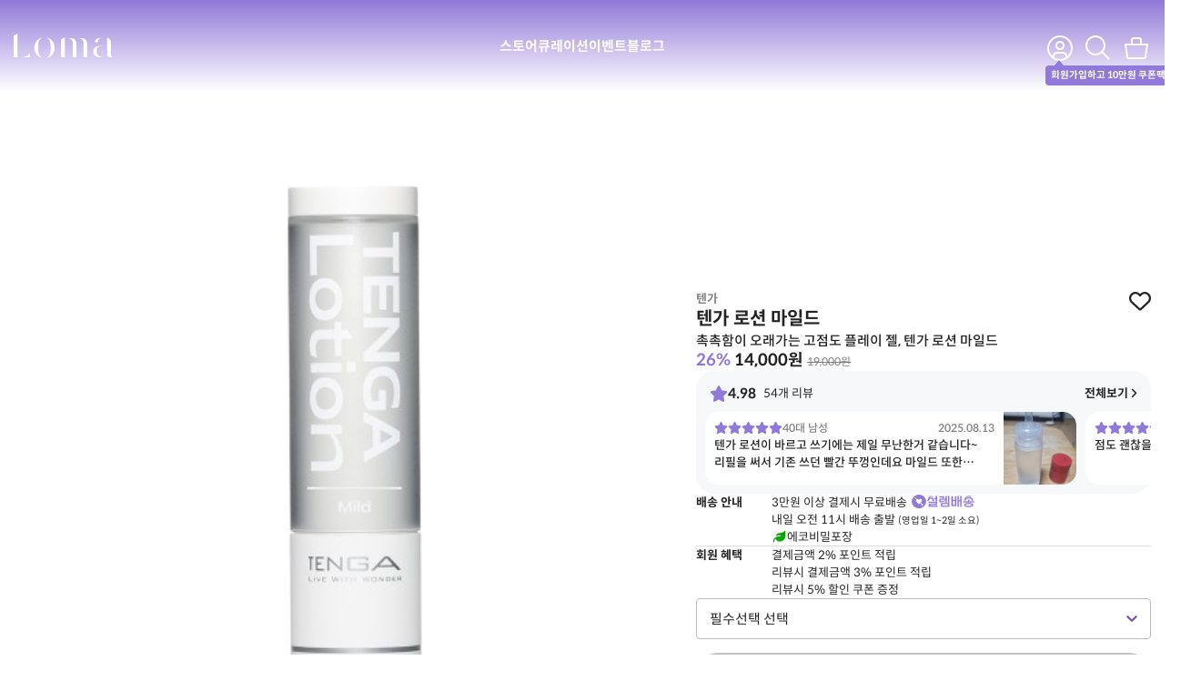

--- FILE ---
content_type: text/html; charset=UTF-8
request_url: https://lomastore.com/store/product/tenga-lotion-mild/
body_size: 59854
content:
<!doctype html>
<html lang="ko-KR">
<head>
	<meta charset="UTF-8">
	<meta name="viewport" content="width=device-width, initial-scale=1, maximum-scale=1, viewport-fit=cover">
	<link rel="profile" href="https://gmpg.org/xfn/11">
	<style>
			.hide-for-logged-out {display:none !important;}
			.product_tag-adult .product-display-none {display:none !important;}
			.hide-for-all {display:none !important;}
			.adult-contents-image {overflow:hidden;}
			.adult-contents-image img {filter:blur(12px); transform:scale(1.1);}
			@media(max-width:1023px) {.adult-contents-image img {filter:blur(16px);}}
			@media(max-width:768px) {.adult-contents-image img {filter:blur(12px);}}
			.adult-contents-image svg {
				position: absolute;
				top: 50%;
				left: 50%;
				z-index: 1;
				width: 48px;
				height: 48px;
				fill: #fff;
				transform: translate(-50%, -50%);
			}
		</style><title>텐가 로션 마일드 | 로마 스토어</title>
	<style>img:is([sizes="auto" i], [sizes^="auto," i]) { contain-intrinsic-size: 3000px 1500px }</style>
	
<!-- The SEO Framework by Sybre Waaijer -->
<meta name="robots" content="max-snippet:-1,max-image-preview:standard,max-video-preview:-1" />
<link rel="canonical" href="https://lomastore.com/store/product/tenga-lotion-mild/" />
<meta name="description" content="촉촉함이 오래가는 고점도 플레이 젤…" />
<meta property="og:type" content="product" />
<meta property="og:locale" content="ko_KR" />
<meta property="og:site_name" content="로마 스토어" />
<meta property="og:title" content="텐가 로션 마일드" />
<meta property="og:description" content="촉촉함이 오래가는 고점도 플레이 젤…" />
<meta property="og:url" content="https://lomastore.com/store/product/tenga-lotion-mild/" />
<meta property="og:image" content="https://lomastore.com/wp-content/uploads/2024/03/TLO-001-removebg-preview.png" />
<meta property="og:image:width" content="500" />
<meta property="og:image:height" content="500" />
<meta property="article:published_time" content="2024-03-20T00:56:45+00:00" />
<meta property="article:modified_time" content="2026-01-20T06:44:24+00:00" />
<meta name="twitter:card" content="summary_large_image" />
<meta name="twitter:title" content="텐가 로션 마일드" />
<meta name="twitter:description" content="촉촉함이 오래가는 고점도 플레이 젤…" />
<meta name="twitter:image" content="https://lomastore.com/wp-content/uploads/2024/03/TLO-001-removebg-preview.png" />
<script type="application/ld+json">{"@context":"https://schema.org","@graph":[{"@type":"WebSite","@id":"https://lomastore.com/#/schema/WebSite","url":"https://lomastore.com/","name":"로마 스토어","description":"Loma, Love myself","inLanguage":"ko-KR","potentialAction":{"@type":"SearchAction","target":{"@type":"EntryPoint","urlTemplate":"https://lomastore.com/search/{search_term_string}/"},"query-input":"required name=search_term_string"},"publisher":{"@type":"Organization","@id":"https://lomastore.com/#/schema/Organization","name":"로마 스토어","url":"https://lomastore.com/","logo":{"@type":"ImageObject","url":"https://lomastore.com/wp-content/uploads/2020/04/new-logo.png","contentUrl":"https://lomastore.com/wp-content/uploads/2020/04/new-logo.png","width":1366,"height":768,"contentSize":"12535"}}},{"@type":"WebPage","@id":"https://lomastore.com/store/product/tenga-lotion-mild/","url":"https://lomastore.com/store/product/tenga-lotion-mild/","name":"텐가 로션 마일드 | 로마 스토어","description":"촉촉함이 오래가는 고점도 플레이 젤…","inLanguage":"ko-KR","isPartOf":{"@id":"https://lomastore.com/#/schema/WebSite"},"breadcrumb":{"@type":"BreadcrumbList","@id":"https://lomastore.com/#/schema/BreadcrumbList","itemListElement":[{"@type":"ListItem","position":1,"item":"https://lomastore.com/","name":"로마 스토어"},{"@type":"ListItem","position":2,"item":"https://lomastore.com/store/","name":"스토어"},{"@type":"ListItem","position":3,"item":"https://lomastore.com/브랜드/tenga/","name":"텐가"},{"@type":"ListItem","position":4,"name":"텐가 로션 마일드"}]},"potentialAction":{"@type":"ReadAction","target":"https://lomastore.com/store/product/tenga-lotion-mild/"},"datePublished":"2024-03-20T00:56:45+00:00","dateModified":"2026-01-20T06:44:24+00:00"}]}</script>
<!-- / The SEO Framework by Sybre Waaijer | 8.56ms meta | 3.65ms boot -->


<!-- WordPress KBoard plugin 6.6 - https://www.cosmosfarm.com/products/kboard -->
<link rel="alternate" href="https://lomastore.com/wp-content/plugins/kboard/rss.php" type="application/rss+xml" title="로마 스토어 &raquo; KBoard 통합 피드">
<!-- WordPress KBoard plugin 6.6 - https://www.cosmosfarm.com/products/kboard -->

<link rel='dns-prefetch' href='//unpkg.com' />
<link rel='dns-prefetch' href='//capi-automation.s3.us-east-2.amazonaws.com' />
<link rel='dns-prefetch' href='//t1.daumcdn.net' />
<link rel="alternate" type="application/rss+xml" title="로마 스토어 &raquo; 피드" href="https://lomastore.com/feed/" />
<link rel="alternate" type="application/rss+xml" title="로마 스토어 &raquo; 댓글 피드" href="https://lomastore.com/comments/feed/" />
<link rel="alternate" type="application/rss+xml" title="로마 스토어 &raquo; 텐가 로션 마일드 댓글 피드" href="https://lomastore.com/store/product/tenga-lotion-mild/feed/" />
		<!-- This site uses the Google Analytics by MonsterInsights plugin v9.11.1 - Using Analytics tracking - https://www.monsterinsights.com/ -->
							<!-- No tracking code set -->
				<!-- / Google Analytics by MonsterInsights -->
		<link rel='stylesheet' id='msgift-frontend-css' href='https://lomastore.com/wp-content/plugins/mshop-gifts/assets/css/frontend.css?ver=6.8.3' media='all' />
<link rel='stylesheet' id='msdp-frontend-css' href='https://lomastore.com/wp-content/plugins/mshop-diy-product/assets/css/frontend.css?ver=6.8.3' media='all' />
<link rel='stylesheet' id='msdp-frontend-style-css' href='https://lomastore.com/wp-content/plugins/mshop-diy-product/assets/css/style-a.css?ver=6.8.3' media='all' />
<link rel='stylesheet' id='dashicons-css' href='https://lomastore.com/wp-includes/css/dashicons.min.css?ver=6.8.3' media='all' />
<link rel='stylesheet' id='post-views-counter-frontend-css' href='https://lomastore.com/wp-content/plugins/post-views-counter/css/frontend.css?ver=1.7.0' media='all' />
<link rel='stylesheet' id='channel_io_dashicons-css' href='https://lomastore.com/wp-content/plugins/channel-io/css/channelicons.css?ver=6.8.3' media='all' />
<link rel='stylesheet' id='ttt-pnwc-css' href='https://lomastore.com/wp-content/plugins/popup-notices-for-woocommerce/assets/css/pnwc-frontend.min.css?ver=251104-52335' media='all' />
<link rel='stylesheet' id='wcpr-country-flags-css' href='https://lomastore.com/wp-content/plugins/woocommerce-photo-reviews/css/flags-64.min.css?ver=1.3.10' media='all' />
<link rel='stylesheet' id='wcpr-verified-badge-icon-css' href='https://lomastore.com/wp-content/plugins/woocommerce-photo-reviews/css/woocommerce-photo-reviews-badge.min.css?ver=1.3.10' media='all' />
<link rel='stylesheet' id='woocommerce-photo-reviews-style-css' href='https://lomastore.com/wp-content/plugins/woocommerce-photo-reviews/css/style.css?ver=1.3.10' media='all' />
<style id='woocommerce-photo-reviews-style-inline-css'>
.woocommerce-review__verified{color:#29d50b!important;}.wcpr-input-file-wrap .wcpr_image_upload_button.button, .wcpr-input-file-wrap .wcpr_image_upload_button.button{background-color:!important;color:!important;}.wcpr-filter-container{border:1px solid #e5e5e5;}.wcpr-filter-container .wcpr-filter-button{border:1px solid #e5e5e5;}.star-rating:before,.star-rating span:before,.stars a:hover:after, .stars a.active:after{color:#3cdbc0!important;}.rate-percent{background-color:#9079d8;}
</style>
<link rel='stylesheet' id='wcpr-swipebox-css-css' href='https://lomastore.com/wp-content/plugins/woocommerce-photo-reviews/css/swipebox.css?ver=6.8.3' media='all' />
<link rel='stylesheet' id='wcpr-masonry-style-css' href='https://lomastore.com/wp-content/plugins/woocommerce-photo-reviews/css/masonry.css?ver=1.3.10' media='all' />
<style id='wcpr-masonry-style-inline-css'>
.wcpr-grid{background-color:;}.wcpr-grid>.wcpr-grid-item,#wcpr-modal-wrap{background-color:#f3f3f3;}.wcpr-grid>.wcpr-grid-item,#reviews-content-right,#reviews-content-right>.reviews-content-right-meta,#reviews-content-right>.wcpr-single-product-summary>h1.product_title{color:#000;}
</style>
<link rel='stylesheet' id='woocommerce-layout-css' href='https://lomastore.com/wp-content/plugins/woocommerce/assets/css/woocommerce-layout.css?ver=10.3.7' media='all' />
<link rel='stylesheet' id='woocommerce-smallscreen-css' href='https://lomastore.com/wp-content/plugins/woocommerce/assets/css/woocommerce-smallscreen.css?ver=10.3.7' media='only screen and (max-width: 768px)' />
<link rel='stylesheet' id='woocommerce-general-css' href='https://lomastore.com/wp-content/plugins/woocommerce/assets/css/woocommerce.css?ver=10.3.7' media='all' />
<style id='woocommerce-inline-inline-css'>
.woocommerce form .form-row .required { visibility: visible; }
</style>
<link rel='stylesheet' id='um-kor-css' href='https://lomastore.com/wp-content/plugins/um-korea/components/ultimate-member/assets/css/um-korea.css?ver=2.6.2' media='all' />
<link rel='stylesheet' id='um-kor-social-login-css' href='https://lomastore.com/wp-content/plugins/um-korea/components/um-social-login/assets/css/um-korea-social-connect.css?ver=2.6.2' media='all' />
<link rel='stylesheet' id='danbi_shipping_danbi-shipping-front-css' href='https://lomastore.com/wp-content/plugins/danbi-shipping/components/shipping/assets/css/danbi-shipping-front.css?ver=1.6.4' media='all' />
<link rel='stylesheet' id='brands-styles-css' href='https://lomastore.com/wp-content/plugins/woocommerce/assets/css/brands.css?ver=10.3.7' media='all' />
<link rel='stylesheet' id='dgwt-wcas-style-css' href='https://lomastore.com/wp-content/plugins/ajax-search-for-woocommerce-premium/assets/css/style.min.css?ver=1.32.0' media='all' />
<link rel='stylesheet' id='hello-elementor-css' href='https://lomastore.com/wp-content/themes/hello-elementor/assets/css/reset.css?ver=3.4.5' media='all' />
<link rel='stylesheet' id='hello-elementor-header-footer-css' href='https://lomastore.com/wp-content/themes/hello-elementor/assets/css/header-footer.css?ver=3.4.5' media='all' />
<link rel='stylesheet' id='e-sticky-css' href='https://lomastore.com/wp-content/plugins/elementor-pro/assets/css/modules/sticky.min.css?ver=3.33.1' media='all' />
<link rel='stylesheet' id='elementor-frontend-css' href='https://lomastore.com/wp-content/plugins/elementor/assets/css/frontend.min.css?ver=3.33.0' media='all' />
<link rel='stylesheet' id='widget-woocommerce-product-images-css' href='https://lomastore.com/wp-content/plugins/elementor-pro/assets/css/widget-woocommerce-product-images.min.css?ver=3.33.1' media='all' />
<link rel='stylesheet' id='widget-heading-css' href='https://lomastore.com/wp-content/plugins/elementor/assets/css/widget-heading.min.css?ver=3.33.0' media='all' />
<link rel='stylesheet' id='widget-woocommerce-product-price-css' href='https://lomastore.com/wp-content/plugins/elementor-pro/assets/css/widget-woocommerce-product-price.min.css?ver=3.33.1' media='all' />
<link rel='stylesheet' id='widget-image-css' href='https://lomastore.com/wp-content/plugins/elementor/assets/css/widget-image.min.css?ver=3.33.0' media='all' />
<link rel='stylesheet' id='widget-icon-box-css' href='https://lomastore.com/wp-content/plugins/elementor/assets/css/widget-icon-box.min.css?ver=3.33.0' media='all' />
<link rel='stylesheet' id='widget-nested-accordion-css' href='https://lomastore.com/wp-content/plugins/elementor/assets/css/widget-nested-accordion.min.css?ver=3.33.0' media='all' />
<link rel='stylesheet' id='elementor-icons-css' href='https://lomastore.com/wp-content/plugins/elementor/assets/lib/eicons/css/elementor-icons.min.css?ver=5.44.0' media='all' />
<link rel='stylesheet' id='elementor-post-43371-css' href='https://lomastore.com/wp-content/uploads/elementor/css/post-43371.css?ver=1768819840' media='all' />
<link rel='stylesheet' id='elementor-post-710379-css' href='https://lomastore.com/wp-content/uploads/elementor/css/post-710379.css?ver=1768824294' media='all' />
<link rel='stylesheet' id='elementor-post-353436-css' href='https://lomastore.com/wp-content/uploads/elementor/css/post-353436.css?ver=1768819840' media='all' />
<link rel='stylesheet' id='elementor-post-260178-css' href='https://lomastore.com/wp-content/uploads/elementor/css/post-260178.css?ver=1768819857' media='all' />
<link rel='stylesheet' id='e-woocommerce-notices-css' href='https://lomastore.com/wp-content/plugins/elementor-pro/assets/css/woocommerce-notices.min.css?ver=3.33.1' media='all' />
<link rel='stylesheet' id='um_fonticons_ii-css' href='https://lomastore.com/wp-content/plugins/ultimate-member/assets/css/um-fonticons-ii.css?ver=2.6.7' media='all' />
<link rel='stylesheet' id='um_fonticons_fa-css' href='https://lomastore.com/wp-content/plugins/ultimate-member/assets/css/um-fonticons-fa.css?ver=2.6.7' media='all' />
<link rel='stylesheet' id='select2-css' href='https://lomastore.com/wp-content/plugins/ultimate-member/assets/css/select2/select2.min.css?ver=4.0.13' media='all' />
<link rel='stylesheet' id='um_crop-css' href='https://lomastore.com/wp-content/plugins/ultimate-member/assets/css/um-crop.css?ver=2.6.7' media='all' />
<link rel='stylesheet' id='um_modal-css' href='https://lomastore.com/wp-content/plugins/ultimate-member/assets/css/um-modal.css?ver=2.6.7' media='all' />
<link rel='stylesheet' id='um_styles-css' href='https://lomastore.com/wp-content/plugins/ultimate-member/assets/css/um-styles.css?ver=2.6.7' media='all' />
<link rel='stylesheet' id='um_profile-css' href='https://lomastore.com/wp-content/plugins/ultimate-member/assets/css/um-profile.css?ver=2.6.7' media='all' />
<link rel='stylesheet' id='um_account-css' href='https://lomastore.com/wp-content/plugins/ultimate-member/assets/css/um-account.css?ver=2.6.7' media='all' />
<link rel='stylesheet' id='um_misc-css' href='https://lomastore.com/wp-content/plugins/ultimate-member/assets/css/um-misc.css?ver=2.6.7' media='all' />
<link rel='stylesheet' id='um_fileupload-css' href='https://lomastore.com/wp-content/plugins/ultimate-member/assets/css/um-fileupload.css?ver=2.6.7' media='all' />
<link rel='stylesheet' id='um_datetime-css' href='https://lomastore.com/wp-content/plugins/ultimate-member/assets/css/pickadate/default.css?ver=2.6.7' media='all' />
<link rel='stylesheet' id='um_datetime_date-css' href='https://lomastore.com/wp-content/plugins/ultimate-member/assets/css/pickadate/default.date.css?ver=2.6.7' media='all' />
<link rel='stylesheet' id='um_datetime_time-css' href='https://lomastore.com/wp-content/plugins/ultimate-member/assets/css/pickadate/default.time.css?ver=2.6.7' media='all' />
<link rel='stylesheet' id='um_raty-css' href='https://lomastore.com/wp-content/plugins/ultimate-member/assets/css/um-raty.css?ver=2.6.7' media='all' />
<link rel='stylesheet' id='um_scrollbar-css' href='https://lomastore.com/wp-content/plugins/ultimate-member/assets/css/simplebar.css?ver=2.6.7' media='all' />
<link rel='stylesheet' id='um_tipsy-css' href='https://lomastore.com/wp-content/plugins/ultimate-member/assets/css/um-tipsy.css?ver=2.6.7' media='all' />
<link rel='stylesheet' id='um_responsive-css' href='https://lomastore.com/wp-content/plugins/ultimate-member/assets/css/um-responsive.css?ver=2.6.7' media='all' />
<link rel='stylesheet' id='um_default_css-css' href='https://lomastore.com/wp-content/plugins/ultimate-member/assets/css/um-old-default.css?ver=2.6.7' media='all' />
<link rel='stylesheet' id='kboard-comments-skin-default-css' href='https://lomastore.com/wp-content/plugins/kboard-comments/skin/default/style.css?ver=5.5' media='all' />
<link rel='stylesheet' id='kboard-editor-media-css' href='https://lomastore.com/wp-content/plugins/kboard/template/css/editor_media.css?ver=6.6' media='all' />
<link rel='stylesheet' id='kboard-skin-default-css' href='https://lomastore.com/wp-content/plugins/kboard/skin/default/style.css?ver=6.6' media='all' />
<link rel='stylesheet' id='kboard-skin-thumbnail-css' href='https://lomastore.com/wp-content/plugins/kboard/skin/thumbnail/style.css?ver=6.6' media='all' />
<link rel='stylesheet' id='kboard-skin-front-css' href='https://lomastore.com/wp-content/plugins/kboard/skin/front/style.css?ver=6.6' media='all' />
<link rel='stylesheet' id='elementor-icons-shared-0-css' href='https://lomastore.com/wp-content/plugins/elementor/assets/lib/font-awesome/css/fontawesome.min.css?ver=5.15.3' media='all' />
<link rel='stylesheet' id='elementor-icons-fa-solid-css' href='https://lomastore.com/wp-content/plugins/elementor/assets/lib/font-awesome/css/solid.min.css?ver=5.15.3' media='all' />
<link rel='stylesheet' id='elementor-icons-fa-regular-css' href='https://lomastore.com/wp-content/plugins/elementor/assets/lib/font-awesome/css/regular.min.css?ver=5.15.3' media='all' />
<script id="post-views-counter-frontend-js-before">
var pvcArgsFrontend = {"mode":"rest_api","postID":710379,"requestURL":"https:\/\/lomastore.com\/wp-json\/post-views-counter\/view-post\/710379","nonce":"fe3396ebe8","dataStorage":"cookies","multisite":false,"path":"\/","domain":""};
</script>
<script src="https://lomastore.com/wp-content/plugins/post-views-counter/js/frontend.js?ver=1.7.0" id="post-views-counter-frontend-js"></script>
<script src="https://lomastore.com/wp-content/plugins/google-analytics-premium/assets/js/frontend-gtag.js?ver=9.11.1" id="monsterinsights-frontend-script-js" async data-wp-strategy="async"></script>
<script data-cfasync="false" data-wpfc-render="false" id='monsterinsights-frontend-script-js-extra'>var monsterinsights_frontend = {"js_events_tracking":"true","download_extensions":"","inbound_paths":"[]","home_url":"https:\/\/lomastore.com","hash_tracking":"true","v4_id":""};</script>
<script src="https://lomastore.com/wp-includes/js/jquery/jquery.min.js?ver=3.7.1" id="jquery-core-js"></script>
<script src="https://lomastore.com/wp-includes/js/jquery/jquery-migrate.min.js?ver=3.4.1" id="jquery-migrate-js"></script>
<script id="tt4b_ajax_script-js-extra">
var tt4b_script_vars = {"pixel_code":"D17T133C77U87UH765TG","currency":"KRW","country":"KR","advanced_matching":"1"};
</script>
<script src="https://lomastore.com/wp-content/plugins/tiktok-for-business/admin/js/ajaxSnippet.js?ver=v1" id="tt4b_ajax_script-js"></script>
<script src="https://lomastore.com/wp-content/plugins/woocommerce-photo-reviews/js/default-display-images.js?ver=1.3.10" id="wcpr-default-display-script-js"></script>
<script id="woocommerce-photo-reviews-script-js-extra">
var woocommerce_photo_reviews_params = {"ajaxurl":"https:\/\/lomastore.com\/wp-admin\/admin-ajax.php","text_load_more":"\ub9ac\ubdf0 \ub354 \ubcf4\uae30","text_loading":"Loading...","i18n_required_rating_text":"Please select a rating.","i18n_required_comment_text":"Please enter your comment.","i18n_minimum_comment_text":"Please enter your comment not less than 0 character.","i18n_required_name_text":"Please enter your name.","i18n_required_email_text":"Please enter your email.","warning_gdpr":"\uc774\uc6a9\uc57d\uad00\uc5d0 \ub3d9\uc758\ud574\uc8fc\uc138\uc694.","max_files":"10","upload_allow":["image\/jpg","image\/jpeg","image\/bmp","image\/png","image\/webp","image\/gif","video\/mp4","video\/webm"],"max_file_size":"15000","required_image":"off","enable_photo":"on","warning_required_image":"\ucd5c\uc18c 1\uac1c \uc774\uc0c1\uc758 \uc0ac\uc9c4\uc744 \uc5c5\ub85c\ub4dc\ud574\uc8fc\uc138\uc694!","warning_max_files":"You can only upload maximum of 10 files.","warning_upload_allow":"'%file_name%' is not an allowed file type.","warning_max_file_size":"The size of '%file_name%' is greater than 15000 kB.","default_comments_page":"newest","sort":"3","display":"1","masonry_popup":"review","pagination_ajax":"","loadmore_button":"","allow_empty_comment":"","minimum_comment_length":"0","container":".wcpr-grid","comments_container_id":"comments","nonce":"52edcc08a1","grid_class":"wcpr-grid wcpr-masonry-3-col wcpr-masonry-popup-review","i18n_image_caption":"Caption for this image","image_caption_enable":"","restrict_number_of_reviews":"","wc_ajax_url":"\/?wc-ajax=%%endpoint%%","review_rating_required":"yes"};
</script>
<script src="https://lomastore.com/wp-content/plugins/woocommerce-photo-reviews/js/script.js?ver=1.3.10" id="woocommerce-photo-reviews-script-js"></script>
<script id="woocommerce-photo-reviews-shortcode-script-js-extra">
var woocommerce_photo_reviews_shortcode_params = {"ajaxurl":"https:\/\/lomastore.com\/wp-admin\/admin-ajax.php"};
</script>
<script src="https://lomastore.com/wp-content/plugins/woocommerce-photo-reviews/js/shortcode-script.js?ver=1.3.10" id="woocommerce-photo-reviews-shortcode-script-js"></script>
<script src="https://lomastore.com/wp-content/plugins/woocommerce-photo-reviews/js/swipebox.js?ver=6.8.3" id="wcpr-swipebox-js-js"></script>
<script src="https://lomastore.com/wp-content/plugins/woocommerce-photo-reviews/js/masonry.js?ver=1.3.10" id="wcpr-masonry-script-js"></script>
<script src="https://lomastore.com/wp-content/plugins/woocommerce/assets/js/zoom/jquery.zoom.min.js?ver=1.7.21-wc.10.3.7" id="wc-zoom-js" defer data-wp-strategy="defer"></script>
<script src="https://lomastore.com/wp-content/plugins/woocommerce/assets/js/flexslider/jquery.flexslider.min.js?ver=2.7.2-wc.10.3.7" id="wc-flexslider-js" defer data-wp-strategy="defer"></script>
<script id="wc-single-product-js-extra">
var wc_single_product_params = {"i18n_required_rating_text":"\ubcc4\uc810\uc744 \uc120\ud0dd\ud574\uc8fc\uc138\uc694.","i18n_rating_options":["\ubcc4\uc810 1\/5\uc810","\ubcc4\uc810 2\/5\uc810","\ubcc4\uc810 3\/5\uc810","\ubcc4\uc810 4\/5\uc810","\ubcc4\uc810 5\/5\uc810"],"i18n_product_gallery_trigger_text":"\uc804\uccb4 \ud654\uba74 \uc774\ubbf8\uc9c0 \uac24\ub7ec\ub9ac \ubcf4\uae30","review_rating_required":"yes","flexslider":{"rtl":false,"animation":"slide","smoothHeight":true,"directionNav":false,"controlNav":"thumbnails","slideshow":false,"animationSpeed":500,"animationLoop":false,"allowOneSlide":false},"zoom_enabled":"1","zoom_options":[],"photoswipe_enabled":"","photoswipe_options":{"shareEl":false,"closeOnScroll":false,"history":false,"hideAnimationDuration":0,"showAnimationDuration":0},"flexslider_enabled":"1"};
</script>
<script src="https://lomastore.com/wp-content/plugins/woocommerce/assets/js/frontend/single-product.min.js?ver=10.3.7" id="wc-single-product-js" defer data-wp-strategy="defer"></script>
<script src="https://lomastore.com/wp-content/plugins/woocommerce/assets/js/jquery-blockui/jquery.blockUI.min.js?ver=2.7.0-wc.10.3.7" id="wc-jquery-blockui-js" defer data-wp-strategy="defer"></script>
<script src="https://lomastore.com/wp-content/plugins/woocommerce/assets/js/js-cookie/js.cookie.min.js?ver=2.1.4-wc.10.3.7" id="wc-js-cookie-js" defer data-wp-strategy="defer"></script>
<script id="woocommerce-js-extra">
var woocommerce_params = {"ajax_url":"\/wp-admin\/admin-ajax.php","wc_ajax_url":"\/?wc-ajax=%%endpoint%%","i18n_password_show":"\ube44\ubc00\ubc88\ud638 \ud45c\uc2dc","i18n_password_hide":"\ube44\ubc00\ubc88\ud638 \uc228\uae30\uae30"};
</script>
<script src="https://lomastore.com/wp-content/plugins/woocommerce/assets/js/frontend/woocommerce.min.js?ver=10.3.7" id="woocommerce-js" defer data-wp-strategy="defer"></script>
<script src="https://lomastore.com/wp-content/plugins/danbi-shipping/components/shipping/assets/js/danbi-shipping-front.js?ver=1.6.4" id="danbi_shipping_danbi-shipping-front-js"></script>
<script id="cosmosfarm-pay-wc-tosspayments-js-extra">
var cosmosfarm_pay_wc_tosspayments_args = {"site_url":"\/","is_mobile":"","method_list":["v4_tosspayments_card","v4_tosspayments_transfer"],"open_dialog_card_url":"https:\/\/lomastore.com\/?wc-api=cosmosfarm_pay_wc_tosspayments_dialog_open_card","open_dialog_transfer_url":"https:\/\/lomastore.com\/?wc-api=cosmosfarm_pay_wc_tosspayments_dialog_open_transfer","open_dialog_pay_success_url":"https:\/\/lomastore.com\/checkout\/order-received\/?utm_nooverride=1","payment_popup":""};
var cosmosfarm_pay_wc_tosspayments_args = {"site_url":"\/","is_mobile":"","method_list":["v4_tosspayments_card","v4_tosspayments_transfer"],"open_dialog_card_url":"https:\/\/lomastore.com\/?wc-api=cosmosfarm_pay_wc_tosspayments_dialog_open_card","open_dialog_transfer_url":"https:\/\/lomastore.com\/?wc-api=cosmosfarm_pay_wc_tosspayments_dialog_open_transfer","open_dialog_pay_success_url":"https:\/\/lomastore.com\/checkout\/order-received\/?utm_nooverride=1","payment_popup":""};
</script>
<script src="https://lomastore.com/wp-content/plugins/tosspayments/gateways/js/script.js?ver=696f37d9874e0" id="cosmosfarm-pay-wc-tosspayments-js"></script>
<script src="https://lomastore.com/wp-content/plugins/ultimate-member/assets/js/um-gdpr.min.js?ver=2.6.7" id="um-gdpr-js"></script>
<link rel="https://api.w.org/" href="https://lomastore.com/wp-json/" /><link rel="alternate" title="JSON" type="application/json" href="https://lomastore.com/wp-json/wp/v2/product/710379" /><link rel="EditURI" type="application/rsd+xml" title="RSD" href="https://lomastore.com/xmlrpc.php?rsd" />
<link rel="alternate" title="oEmbed (JSON)" type="application/json+oembed" href="https://lomastore.com/wp-json/oembed/1.0/embed?url=https%3A%2F%2Flomastore.com%2Fstore%2Fproduct%2Ftenga-lotion-mild%2F" />
<link rel="alternate" title="oEmbed (XML)" type="text/xml+oembed" href="https://lomastore.com/wp-json/oembed/1.0/embed?url=https%3A%2F%2Flomastore.com%2Fstore%2Fproduct%2Ftenga-lotion-mild%2F&#038;format=xml" />
		<script type="text/javascript">
				(function(c,l,a,r,i,t,y){
					c[a]=c[a]||function(){(c[a].q=c[a].q||[]).push(arguments)};t=l.createElement(r);t.async=1;
					t.src="https://www.clarity.ms/tag/"+i+"?ref=wordpress";y=l.getElementsByTagName(r)[0];y.parentNode.insertBefore(t,y);
				})(window, document, "clarity", "script", "68mj1e5pkx");
		</script>
				<style type="text/css">
			.um_request_name {
				display: none !important;
			}
		</style>
	<!-- Analytics by WP Statistics - https://wp-statistics.com -->
		<style>
			.dgwt-wcas-ico-magnifier,.dgwt-wcas-ico-magnifier-handler{max-width:20px}		</style>
		<meta name="description" content="촉촉함이 오래가는 고점도 플레이 젤, 텐가 로션 마일드">
	<noscript><style>.woocommerce-product-gallery{ opacity: 1 !important; }</style></noscript>
	<meta name="generator" content="Elementor 3.33.0; features: additional_custom_breakpoints; settings: css_print_method-external, google_font-disabled, font_display-auto">
            <script type="text/javascript">
				
                var pafw_ajaxurl = 'https://lomastore.com/wp-admin/admin-ajax.php';
            </script>
			
<!-- code snippets start -->
<meta name="naver-site-verification" content="ef5f9eca94ec55899179af28af7836e65cb8525f" />
<meta name="facebook-domain-verification" content="up8j4gg4z7zgovl4zsz02gx9c2uiyw" />
<meta name="format-detection" content="telephone=no">
<script src="/wp-content/swiper-bundle.min.js"></script>
<link rel="stylesheet" href="/wp-content/swiper-bundle.min.css" />
<!-- Google Tag Manager -->
<script>(function(w,d,s,l,i){w[l]=w[l]||[];w[l].push({'gtm.start':
new Date().getTime(),event:'gtm.js'});var f=d.getElementsByTagName(s)[0],
j=d.createElement(s),dl=l!='dataLayer'?'&l='+l:'';j.async=true;j.src=
'https://www.googletagmanager.com/gtm.js?id='+i+dl;f.parentNode.insertBefore(j,f);
})(window,document,'script','dataLayer','GTM-MQQKLQ4');</script>
<!-- End Google Tag Manager -->
<!-- code snippets end -->
			<script  type="text/javascript">
				!function(f,b,e,v,n,t,s){if(f.fbq)return;n=f.fbq=function(){n.callMethod?
					n.callMethod.apply(n,arguments):n.queue.push(arguments)};if(!f._fbq)f._fbq=n;
					n.push=n;n.loaded=!0;n.version='2.0';n.queue=[];t=b.createElement(e);t.async=!0;
					t.src=v;s=b.getElementsByTagName(e)[0];s.parentNode.insertBefore(t,s)}(window,
					document,'script','https://connect.facebook.net/en_US/fbevents.js');
			</script>
			<!-- WooCommerce Facebook Integration Begin -->
			<script  type="text/javascript">

				fbq('init', '2443888762492846', {}, {
    "agent": "woocommerce_2-10.3.7-3.5.15"
});

				document.addEventListener( 'DOMContentLoaded', function() {
					// Insert placeholder for events injected when a product is added to the cart through AJAX.
					document.body.insertAdjacentHTML( 'beforeend', '<div class=\"wc-facebook-pixel-event-placeholder\"></div>' );
				}, false );

			</script>
			<!-- WooCommerce Facebook Integration End -->
						<style>
				.e-con.e-parent:nth-of-type(n+4):not(.e-lazyloaded):not(.e-no-lazyload),
				.e-con.e-parent:nth-of-type(n+4):not(.e-lazyloaded):not(.e-no-lazyload) * {
					background-image: none !important;
				}
				@media screen and (max-height: 1024px) {
					.e-con.e-parent:nth-of-type(n+3):not(.e-lazyloaded):not(.e-no-lazyload),
					.e-con.e-parent:nth-of-type(n+3):not(.e-lazyloaded):not(.e-no-lazyload) * {
						background-image: none !important;
					}
				}
				@media screen and (max-height: 640px) {
					.e-con.e-parent:nth-of-type(n+2):not(.e-lazyloaded):not(.e-no-lazyload),
					.e-con.e-parent:nth-of-type(n+2):not(.e-lazyloaded):not(.e-no-lazyload) * {
						background-image: none !important;
					}
				}
			</style>
			<link rel="icon" href="https://lomastore.com/wp-content/uploads/2020/04/loma-symbol-favicon-64x64.png" sizes="32x32" />
<link rel="icon" href="https://lomastore.com/wp-content/uploads/2020/04/loma-symbol-favicon-360x360.png" sizes="192x192" />
<link rel="apple-touch-icon" href="https://lomastore.com/wp-content/uploads/2020/04/loma-symbol-favicon-360x360.png" />
<meta name="msapplication-TileImage" content="https://lomastore.com/wp-content/uploads/2020/04/loma-symbol-favicon-360x360.png" />
<script id="tiktok-pixel-tracking-handle-header-js-after">
!function (w, d, t) {
		 w.TiktokAnalyticsObject=t;var ttq=w[t]=w[t]||[];ttq.methods=["page","track","identify","instances","debug","on","off","once","ready","alias","group","enableCookie","disableCookie"],ttq.setAndDefer=function(t,e){t[e]=function(){t.push([e].concat(Array.prototype.slice.call(arguments,0)))}};for(var i=0;i<ttq.methods.length;i++)ttq.setAndDefer(ttq,ttq.methods[i]);ttq.instance=function(t){for(var e=ttq._i[t]||[],n=0;n<ttq.methods.length;n++)ttq.setAndDefer(e,ttq.methods[n]);return e},ttq.load=function(e,n){var i="https://analytics.tiktok.com/i18n/pixel/events.js";ttq._i=ttq._i||{},ttq._i[e]=[],ttq._i[e]._u=i,ttq._t=ttq._t||{},ttq._t[e]=+new Date,ttq._o=ttq._o||{},ttq._o[e]=n||{},ttq._partner=ttq._partner||"WooCommerce";var o=document.createElement("script");o.type="text/javascript",o.async=!0,o.src=i+"?sdkid="+e+"&lib="+t;var a=document.getElementsByTagName("script")[0];a.parentNode.insertBefore(o,a)};
		 ttq.load('D17T133C77U87UH765TG');
		 }(window, document, 'ttq');
</script>
<script id="tiktok-tracking-handle-header-js-after">
ttq.instance('D17T133C77U87UH765TG').track('Pageview', {'event_id': '696f37d98b0da_tt4b_woocommerce_67aed6b344bd1'})
ttq.instance('D17T133C77U87UH765TG').identify({
            email: 'e3b0c44298fc1c149afbf4c8996fb92427ae41e4649b934ca495991b7852b855',
            phone_number: 'e3b0c44298fc1c149afbf4c8996fb92427ae41e4649b934ca495991b7852b855',
            first_name: 'e3b0c44298fc1c149afbf4c8996fb92427ae41e4649b934ca495991b7852b855',
            last_name: 'e3b0c44298fc1c149afbf4c8996fb92427ae41e4649b934ca495991b7852b855',
            zip_code: 'e3b0c44298fc1c149afbf4c8996fb92427ae41e4649b934ca495991b7852b855'
            })
</script>
<script id="monsterinsights-user-journey-js-extra">
var monsterinsights_user_journey = {"is_ssl":"1","page_id":"710379"};
</script>
<script src="https://lomastore.com/wp-content/plugins/monsterinsights-user-journey/assets/js/frontend/user-journey.js?ver=1.1.8" id="monsterinsights-user-journey-js" async data-wp-strategy="async"></script>
<link rel='stylesheet' id='pafw-payments-blocks-css' href='https://lomastore.com/wp-content/plugins/pgall-for-woocommerce/assets/css/payment.css?ver=5.2.10' media='all' />
<link rel='stylesheet' id='wc-blocks-style-css' href='https://lomastore.com/wp-content/plugins/woocommerce/assets/client/blocks/wc-blocks.css?ver=wc-10.3.7' media='all' />
</head>
<body class="wp-singular product-template-default single single-product postid-710379 wp-custom-logo wp-embed-responsive wp-theme-hello-elementor wp-child-theme-hello-theme-child-master theme-hello-elementor woocommerce woocommerce-page woocommerce-no-js hello-elementor-default e-wc-error-notice e-wc-message-notice e-wc-info-notice elementor-default elementor-template-full-width elementor-kit-43371 elementor-page elementor-page-710379 elementor-page-260178">



		<header data-elementor-type="header" data-elementor-id="353436" class="elementor elementor-353436 elementor-location-header" data-elementor-post-type="elementor_library">
			<header class="elementor-element elementor-element-b3d9b2f e-con-full ahead e-flex e-con e-parent" data-id="b3d9b2f" data-element_type="container">
				<div class="elementor-element elementor-element-edd30c9 elementor-widget elementor-widget-html" data-id="edd30c9" data-element_type="widget" data-widget_type="html.default">
				<div class="elementor-widget-container">
					<a href="https://lomastore.com/login/?utm_content=kr회원가입">
<section class="top-animation">
  <div class="first">
    <div>스토어 회원가입시 바로 사용가능한 25,000원 쿠폰팩 증정 🎉</div>
  </div>
  <div class="second">
    <div>첫 구매부터 시작하는 리뷰 작성시 5% 적립금 🖋</div>
  </div>
  <div class="third">
    <div>0원부터 시작하는 구매 금액별 사은품 🎁</div>
  </div>
</section>
</a>				</div>
				</div>
		<div class="elementor-element elementor-element-948fce4 e-con-full menu-container e-flex e-con e-child" data-id="948fce4" data-element_type="container" id="menu-container" data-settings="{&quot;sticky&quot;:&quot;top&quot;,&quot;sticky_effects_offset&quot;:50,&quot;sticky_on&quot;:[&quot;desktop&quot;,&quot;tablet&quot;],&quot;sticky_offset&quot;:0,&quot;sticky_anchor_link_offset&quot;:0}">
		<div class="elementor-element elementor-element-faf36b4 e-con-full e-flex e-con e-child" data-id="faf36b4" data-element_type="container">
				</div>
		<div class="elementor-element elementor-element-853f643 e-con-full menu-white-background e-flex e-con e-child" data-id="853f643" data-element_type="container">
				</div>
		<div class="elementor-element elementor-element-55bf398 header-menu-wrapper e-flex e-con-boxed e-con e-child" data-id="55bf398" data-element_type="container" id="header-menu-wrapper">
					<div class="e-con-inner">
		<div class="elementor-element elementor-element-b87515f e-flex e-con-boxed e-con e-child" data-id="b87515f" data-element_type="container">
					<div class="e-con-inner">
				<div class="elementor-element elementor-element-3f50111 header-logo elementor-widget elementor-widget-html" data-id="3f50111" data-element_type="widget" data-widget_type="html.default">
				<div class="elementor-widget-container">
					<h1><a href="/"><img src="/wp-content/uploads/2023/05/loma-logo.svg"></a></h1>				</div>
				</div>
					</div>
				</div>
		<div class="elementor-element elementor-element-bbda38f e-flex e-con-boxed e-con e-child" data-id="bbda38f" data-element_type="container">
					<div class="e-con-inner">
				<div class="elementor-element elementor-element-f665a88 menu-button elementor-widget elementor-widget-button" data-id="f665a88" data-element_type="widget" id="toggle-product" data-widget_type="button.default">
				<div class="elementor-widget-container">
									<div class="elementor-button-wrapper">
					<a class="elementor-button elementor-button-link elementor-size-sm" href="/store/">
						<span class="elementor-button-content-wrapper">
									<span class="elementor-button-text">스토어</span>
					</span>
					</a>
				</div>
								</div>
				</div>
				<div class="elementor-element elementor-element-3c2b2e1 menu-button elementor-widget elementor-widget-button" data-id="3c2b2e1" data-element_type="widget" data-widget_type="button.default">
				<div class="elementor-widget-container">
									<div class="elementor-button-wrapper">
					<a class="elementor-button elementor-button-link elementor-size-sm" href="/curation/">
						<span class="elementor-button-content-wrapper">
									<span class="elementor-button-text">큐레이션</span>
					</span>
					</a>
				</div>
								</div>
				</div>
				<div class="elementor-element elementor-element-61468fa menu-button elementor-widget elementor-widget-button" data-id="61468fa" data-element_type="widget" data-widget_type="button.default">
				<div class="elementor-widget-container">
									<div class="elementor-button-wrapper">
					<a class="elementor-button elementor-button-link elementor-size-sm" href="/event/">
						<span class="elementor-button-content-wrapper">
									<span class="elementor-button-text">이벤트</span>
					</span>
					</a>
				</div>
								</div>
				</div>
				<div class="elementor-element elementor-element-8c4c636 menu-button elementor-widget elementor-widget-button" data-id="8c4c636" data-element_type="widget" data-widget_type="button.default">
				<div class="elementor-widget-container">
									<div class="elementor-button-wrapper">
					<a class="elementor-button elementor-button-link elementor-size-sm" href="/category/blog/">
						<span class="elementor-button-content-wrapper">
									<span class="elementor-button-text">블로그</span>
					</span>
					</a>
				</div>
								</div>
				</div>
					</div>
				</div>
		<div class="elementor-element elementor-element-b83fd5b e-flex e-con-boxed e-con e-child" data-id="b83fd5b" data-element_type="container">
					<div class="e-con-inner">
				<div class="elementor-element elementor-element-749e1e1 elementor-widget elementor-widget-html" data-id="749e1e1" data-element_type="widget" data-widget_type="html.default">
				<div class="elementor-widget-container">
					<div class="header-icon-button">
    <div class="header-mobile-hide">
        <a href="/mypage/" class="hide-for-logged-out">
            <img src="/wp-content/uploads/2022/01/user-avatar-icon.svg" />
        </a>
        <a href="/login/" class="hide-for-logged-in">
            <img src="/wp-content/uploads/2022/01/user-avatar-icon.svg" />
        </a>
        <div class="upper-join-coupon hide-for-logged-in">회원가입하고 10만원 쿠폰팩 받기</div>
        <div class="upper-join-coupon hide-for-logged-out"></div>

    </div>
    <div>
        <a id="pc-search-button">
            <img src="/wp-content/uploads/2020/02/searchicon.svg" />
        </a>
    </div>
    <div>
        <a href="/cart/">
            <img src="/wp-content/uploads/2020/02/basketicon.svg" />
            <span><div id='mini-cart-count'>  </div></span>
        </a>
    </div>
</div>				</div>
				</div>
					</div>
				</div>
					</div>
				</div>
		<div class="elementor-element elementor-element-0c3fc62 e-con-full menu-sub menu-hidden e-flex e-con e-child" data-id="0c3fc62" data-element_type="container" id="menu-sub">
		<div class="elementor-element elementor-element-6fbb45d menu-product menu-widget e-flex e-con-boxed e-con e-child" data-id="6fbb45d" data-element_type="container" id="menu-product" data-settings="{&quot;background_background&quot;:&quot;classic&quot;}">
					<div class="e-con-inner">
				<div class="elementor-element elementor-element-9080c3e elementor-widget elementor-widget-html" data-id="9080c3e" data-element_type="widget" data-widget_type="html.default">
				<div class="elementor-widget-container">
					<nav aria-label="메뉴">
  <ul class="mainmenu">
    <li><a href="/store/product-category/loma/">로마</a>
      <ul class="submenu">
        <li><a href="/store/product-category/loma/loma-toy-men/" class="alert-label">남성 토이</a></li>
        <li><a href="/store/product-category/loma/loma-toy-woman/" class="alert-label">여성 토이</a>
        </li>
        <li><a href="/store/product-category/loma/lifestyle-loma/" class="alert-label">라이프스타일</a>
        </li>
        <li><a href="/store/product-category/loma/lililufy/" class="alert-label">리리러피 </a>
        </li>
      </ul>
    </li>
    <li><a href="/store/product-category/lube-condom/">젤·콘돔</a>
      <ul class="submenu">
        <li><a href="/store/product-category/lube-condom/lube/">젤</a></li>
        <li><a href="/store/product-category/lube-condom/condom/">콘돔</a></li>
        <li><a href="/store/product-category/lube-condom/finger-condom/">핑거콘돔</a></li>
      </ul>
    </li>
    <li><a href="/store/product-category/lifestyle/">라이프스타일</a>
      <ul class="submenu">
        <li><a href="/store/product-category/lifestyle/bdsm/">BDSM</a></li>
        <li><a href="/store/product-category/lifestyle/homedecor/">홈∙무드</a></li>
        <li><a href="/store/product-category/lifestyle/party/">파티</a></li>
        <li><a href="/store/product-category/lifestyle/femininecare/">여성케어</a></li>
        <li><a href="/store/product-category/lifestyle/mencare/">남성케어</a></li>
        <li><a href="/store/product-category/lifestyle/book/">도서</a></li>
      </ul>
    </li>
    <li><a href="/store/product-category/pleasuretoy/">플레저 토이</a>
      <ul class="submenu two-col">
        <li><a href="/store/product-category/pleasuretoy/toy-set/">인기세트⭐️</a></li>
        <li><a href="/store/product-category/pleasuretoy/toy-woman/">여성토이</a></li>
        <li><a href="/store/product-category/pleasuretoy/toy-man/">남성토이</a></li>
        <li><a href="/store/product-category/pleasuretoy/toy-together/">커플토이</a></li>
        <li><a href="/store/product-category/pleasuretoy/suctiontoy/">석션토이</a></li>
        <li><a href="/store/product-category/pleasuretoy/gspot/">딜도</a></li>
        <li><a href="/store/product-category/pleasuretoy/vibrator/">바이브레이터</a></li>
        <li><a href="/store/product-category/pleasuretoy/cockring/">콕링</a></li>
        <li><a href="/store/product-category/pleasuretoy/wireless-toy/">무선토이</a></li>
        <li><a href="/store/product-category/pleasuretoy/toy-anal/">애널토이</a></li>
        <li><a href="/store/product-category/pleasuretoy/toy-care-19/">토이관리</a></li>
      </ul>
    </li>
    <li class="loand-hidden"><a href="/brands/">입점 브랜드</a></li>
    <li class="loand-show"><a href="/support/">고객 서비스</a>
      <ul class="submenu">
        <li><a href="/notice/">공지사항</a></li>
        <li><a href="/faq/">자주하는 질문</a></li>
        <li><a href="/qna/">1:1 문의</a></li>
        <li><a href="/benefit/review/all/">고객리뷰</a></li>
      </ul>
    </li>
  </ul>
</nav>				</div>
				</div>
					</div>
				</div>
				</div>
				</div>
		<div class="elementor-element elementor-element-939fa2c e-con-full menu-overlay overlay-hidden e-flex e-con e-child" data-id="939fa2c" data-element_type="container" id="menu-overlay" data-settings="{&quot;position&quot;:&quot;fixed&quot;}">
				</div>
				</header>
		<div class="elementor-element elementor-element-0245b36 header-safe-area e-flex e-con-boxed e-con e-parent" data-id="0245b36" data-element_type="container">
					<div class="e-con-inner">
				<div class="elementor-element elementor-element-926608e elementor-widget elementor-widget-html" data-id="926608e" data-element_type="widget" data-widget_type="html.default">
				<div class="elementor-widget-container">
					<script>
document.addEventListener("DOMContentLoaded", function () {
  // 호버/포인터 능력으로 모바일(터치) 판별
  var isHoverCapable = window.matchMedia('(hover: hover) and (pointer: fine)').matches;
  if (!isHoverCapable) {
    // 모바일/태블릿에서는 아무 것도 하지 않음
    return;
  }

  var menuContainer = document.getElementById("menu-container");
  var menuWrapper = document.getElementById("header-menu-wrapper");
  var menuOverlay = document.getElementById("menu-overlay");
  var subMenu = document.getElementById("menu-sub");
  var productMenu = document.getElementById("menu-product");

  function toggleSubMenu(show) {
    subMenu.classList.toggle('menu-show', show);
    subMenu.classList.toggle('menu-hidden', !show);
    menuOverlay.classList.toggle('overlay-show', show);
    menuOverlay.classList.toggle('overlay-hidden', !show);
    menuWrapper.classList.toggle('menu-purple-white', show);
    productMenu.classList.toggle('menu-active', show);
    menuContainer.classList.toggle('white-on', show);
  }

  menuContainer.addEventListener("mouseover", function () {
    toggleSubMenu(true);
  });

  menuContainer.addEventListener("mouseleave", function () {
    toggleSubMenu(false);
  });
});
</script>				</div>
				</div>
					</div>
				</div>
				</header>
		<div class="woocommerce-notices-wrapper"></div>		<div data-elementor-type="product" data-elementor-id="260178" class="elementor elementor-260178 elementor-location-single post-710379 product type-product status-publish has-post-thumbnail product_brand-tenga product_cat-lube-condom product_cat-lube product_tag-lube product_shipping_class-3pl-shipping first instock sale taxable shipping-taxable purchasable product-type-variable product" data-elementor-post-type="elementor_library">
			<article class="elementor-element elementor-element-d763afd product-display-none adult-control e-flex e-con-boxed e-con e-parent" data-id="d763afd" data-element_type="container">
					<div class="e-con-inner">
				<div class="elementor-element elementor-element-eb0cbbf elementor-widget elementor-widget-woocommerce-product-images" data-id="eb0cbbf" data-element_type="widget" data-widget_type="woocommerce-product-images.default">
				<div class="elementor-widget-container">
					
<!-- 메인 Swiper 갤러리 -->
<div class="swiper-container product-gallery-main">
  <div class="swiper-wrapper">
          <div class="swiper-slide">
        <img src="https://lomastore.com/wp-content/uploads/2024/03/TLO-001-removebg-preview.png"
          data-src="https://lomastore.com/wp-content/uploads/2024/03/TLO-001-removebg-preview.png"
          loading="lazy"
          alt="">
      </div>
          <div class="swiper-slide">
        <img src="https://lomastore.com/wp-content/uploads/2024/03/TLO-001R.png"
          data-src="https://lomastore.com/wp-content/uploads/2024/03/TLO-001R.png"
          loading="lazy"
          alt="">
      </div>
      </div>
</div>

  <!-- 썸네일 static 이미지 목록 -->
  <div class="product-gallery-thumbs-static">
          <div class="thumb" data-index="0">
        <img loading="lazy" width="150" height="150" src="https://lomastore.com/wp-content/uploads/2024/03/TLO-001-removebg-preview-150x150.png" class="attachment-thumbnail size-thumbnail" alt="텐가 로션 마일드" loading="lazy" decoding="async" srcset="https://lomastore.com/wp-content/uploads/2024/03/TLO-001-removebg-preview-150x150.png 150w, https://lomastore.com/wp-content/uploads/2024/03/TLO-001-removebg-preview-360x360.png 360w, https://lomastore.com/wp-content/uploads/2024/03/TLO-001-removebg-preview-1x1.png 1w, https://lomastore.com/wp-content/uploads/2024/03/TLO-001-removebg-preview-100x100.png 100w, https://lomastore.com/wp-content/uploads/2024/03/TLO-001-removebg-preview-64x64.png 64w, https://lomastore.com/wp-content/uploads/2024/03/TLO-001-removebg-preview.png 500w" sizes="auto, (max-width: 150px) 100vw, 150px" /> </div>
          <div class="thumb" data-index="1">
        <img loading="lazy" width="150" height="150" src="https://lomastore.com/wp-content/uploads/2024/03/TLO-001R-150x150.png" class="attachment-thumbnail size-thumbnail" alt="텐가 로션 마일드" loading="lazy" decoding="async" srcset="https://lomastore.com/wp-content/uploads/2024/03/TLO-001R-150x150.png 150w, https://lomastore.com/wp-content/uploads/2024/03/TLO-001R-360x360.png 360w, https://lomastore.com/wp-content/uploads/2024/03/TLO-001R-768x768.png 768w, https://lomastore.com/wp-content/uploads/2024/03/TLO-001R-1x1.png 1w, https://lomastore.com/wp-content/uploads/2024/03/TLO-001R-500x500.png 500w, https://lomastore.com/wp-content/uploads/2024/03/TLO-001R-100x100.png 100w, https://lomastore.com/wp-content/uploads/2024/03/TLO-001R-64x64.png 64w, https://lomastore.com/wp-content/uploads/2024/03/TLO-001R.png 1000w" sizes="auto, (max-width: 150px) 100vw, 150px" /> </div>
      </div>

  <!-- Swiper 초기화 및 variation 연동 -->
  <script>
    document.addEventListener("DOMContentLoaded", function() {
      const galleryMain = new Swiper(".product-gallery-main", {
        loop: true,
        direction: 'horizontal',
        mousewheel: {
          forceToAxis: true,
        },
        spaceBetween: 0,
      });

      const thumbs = document.querySelectorAll('.product-gallery-thumbs-static .thumb');
      // 첫 썸네일에 active 클래스 부여
      if (thumbs.length > 0) {
        thumbs[0].classList.add('active');
      }

      // 썸네일 클릭 시 메인 슬라이드 이동 및 active 클래스 토글
      thumbs.forEach((thumb) => {
        thumb.addEventListener('click', function() {
          const index = parseInt(this.dataset.index);
          galleryMain.slideToLoop(index);
          thumbs.forEach(t => t.classList.remove('active'));
          this.classList.add('active');
        });
      });

      // Swiper slideChange 이벤트로 active 클래스 갱신
      galleryMain.on('slideChange', function() {
        const realIndex = galleryMain.realIndex;
        thumbs.forEach(t => t.classList.remove('active'));
        if (thumbs[realIndex]) {
          thumbs[realIndex].classList.add('active');
        }
      });

      // variation 선택 시 Swiper 슬라이드 이동 및 active 클래스 갱신
      jQuery('form.variations_form').on('found_variation', function(event, variation) {
        if (variation && variation.image && variation.image.full_src) {
          const targetSrc = variation.image.full_src;
          const slides = document.querySelectorAll('.product-gallery-main .swiper-slide img');

          slides.forEach((img, index) => {
            const slideSrc = img.dataset.src || img.src;
            if (slideSrc === targetSrc) {
              galleryMain.slideToLoop(index); // loop 모드일 경우 slideToLoop 사용
              thumbs.forEach(t => t.classList.remove('active'));
              if (thumbs[index]) {
                thumbs[index].classList.add('active');
              }
            }
          });
        }
      });
    });
  </script>
				</div>
				</div>
		<article class="elementor-element elementor-element-af1053d e-con-full e-flex e-con e-child" data-id="af1053d" data-element_type="container" id="add-to-cart">
		<div class="elementor-element elementor-element-39d3acf additional-padding e-con-full e-flex e-con e-child" data-id="39d3acf" data-element_type="container">
				<div class="elementor-element elementor-element-f73ac79 product_title elementor-widget elementor-widget-heading" data-id="f73ac79" data-element_type="widget" data-widget_type="heading.default">
				<div class="elementor-widget-container">
					<h2 class="elementor-heading-title elementor-size-default"><a href="https://lomastore.com/브랜드/tenga/">텐가</a></h2>				</div>
				</div>
				<div class="elementor-element elementor-element-39e83e6 elementor-widget__width-initial product_title elementor-widget elementor-widget-woocommerce-product-title elementor-page-title elementor-widget-heading" data-id="39e83e6" data-element_type="widget" data-widget_type="woocommerce-product-title.default">
				<div class="elementor-widget-container">
					<h1 class="product_title entry-title elementor-heading-title elementor-size-default">텐가 로션 마일드</h1>				</div>
				</div>
				<div class="elementor-element elementor-element-e4078b6 text-balanced elementor-widget elementor-widget-heading" data-id="e4078b6" data-element_type="widget" data-widget_type="heading.default">
				<div class="elementor-widget-container">
					<h2 class="elementor-heading-title elementor-size-default">촉촉함이 오래가는 고점도 플레이 젤, 텐가 로션 마일드</h2>				</div>
				</div>
				<div class="elementor-element elementor-element-f3b547d elementor-widget elementor-widget-woocommerce-product-price" data-id="f3b547d" data-element_type="widget" data-widget_type="woocommerce-product-price.default">
				<div class="elementor-widget-container">
					<p class="price"><div class="sale-perc">26%</div><div class="sale_price"><span class="woocommerce-Price-amount amount"><bdi>14,000<span class="woocommerce-Price-currencySymbol">원</span></bdi></span></div><div class="regular_price"><span class="woocommerce-Price-amount amount"><bdi>19,000<span class="woocommerce-Price-currencySymbol">원</span></bdi></span></div></p>
				</div>
				</div>
				<div class="elementor-element elementor-element-3e2d051 elementor-widget elementor-widget-shortcode" data-id="3e2d051" data-element_type="widget" data-widget_type="shortcode.default">
				<div class="elementor-widget-container">
							<div class="elementor-shortcode">
<button class="wishlist-button" 
		data-action="add" 
		data-product-id="710379" 
		data-product-name="텐가 로션 마일드"
		data-price="14000"
		data-brand="텐가"
		data-category="젤·콘돔"
		type="button" 
		aria-label="찜하기">
	<svg><use href="#svg-icon-heart-empty" /></svg></button>
</div>
						</div>
				</div>
				</div>
				<div class="elementor-element elementor-element-25a5e82 additional-padding elementor-widget elementor-widget-shortcode" data-id="25a5e82" data-element_type="widget" data-widget_type="shortcode.default">
				<div class="elementor-widget-container">
							<div class="elementor-shortcode"><div class="top-review"><div class="top-review-top"><div class="top-review-top-left"><span class="review-rating"><svg><use href="#svg-icon-star"></use></svg>4.98</span><span class="review-count">54</span></div><a class="top-review-shortcut" href="#product-review">전체보기 </a></div><section class="v4-recommend-review swiper">
	<div class="swiper-wrapper">
				<a class="v4-recommend-review-single swiper-slide" href="#comment-1236617">
			<div class="review-details">
				<div class="review-top">
					<div class="review-top-left">
						<div class="review-rating">
							<svg><use href="#svg-icon-star"></use></svg><svg><use href="#svg-icon-star"></use></svg><svg><use href="#svg-icon-star"></use></svg><svg><use href="#svg-icon-star"></use></svg><svg><use href="#svg-icon-star"></use></svg>						</div>
						40대 남성					</div>
					<div class="review-top-right">
						<div class="review-date">
							2025.08.13						</div>
					</div>
				</div>
				<div class="review-content">
					텐가 로션이 바르고 쓰기에는 제일 무난한거 같습니다~<br />
리필을 써서 기존 쓰던 빨간 뚜껑인데요 마일드 또한 편하게 제품에 바르고 쓰기 좋았습니다<br />
좀 더 탱탱한 제품에 쓰면 도움이 많이 됩니다^^				</div>
			</div>
			<div class="review-photo-single">
                        <img loading="lazy" src="https://lomastore.com/wp-content/uploads/2025/08/review-710379-1236617-1.webp" srcset="https://lomastore.com/wp-content/uploads/2025/08/review-710379-1236617-1.webp 2715w, https://lomastore.com/wp-content/uploads/2025/08/review-710379-1236617-1-360x517.webp 360w, https://lomastore.com/wp-content/uploads/2025/08/review-710379-1236617-1-1024x1472.webp 1024w, https://lomastore.com/wp-content/uploads/2025/08/review-710379-1236617-1-104x150.webp 104w, https://lomastore.com/wp-content/uploads/2025/08/review-710379-1236617-1-768x1104.webp 768w, https://lomastore.com/wp-content/uploads/2025/08/review-710379-1236617-1-1069x1536.webp 1069w, https://lomastore.com/wp-content/uploads/2025/08/review-710379-1236617-1-1425x2048.webp 1425w, https://lomastore.com/wp-content/uploads/2025/08/review-710379-1236617-1-1x1.webp 1w, https://lomastore.com/wp-content/uploads/2025/08/review-710379-1236617-1-348x500.webp 348w, https://lomastore.com/wp-content/uploads/2025/08/review-710379-1236617-1-500x719.webp 500w, https://lomastore.com/wp-content/uploads/2025/08/review-710379-1236617-1-1000x1437.webp 1000w, https://lomastore.com/wp-content/uploads/2025/08/review-710379-1236617-1-64x92.webp 64w">
                        <i aria-hidden="true" class="fas fa-plus"></i>
                    </div>		</a>

				<a class="v4-recommend-review-single swiper-slide" href="#comment-1091578">
			<div class="review-details">
				<div class="review-top">
					<div class="review-top-left">
						<div class="review-rating">
							<svg><use href="#svg-icon-star"></use></svg><svg><use href="#svg-icon-star"></use></svg><svg><use href="#svg-icon-star"></use></svg><svg><use href="#svg-icon-star"></use></svg><svg><use href="#svg-icon-star"></use></svg>						</div>
						40대 남성					</div>
					<div class="review-top-right">
						<div class="review-date">
							2025.03.19						</div>
					</div>
				</div>
				<div class="review-content">
					점도 괜찮을것 같아서 구매.				</div>
			</div>
			<div class="review-photo-single">
                        <img loading="lazy" src="https://lomastore.com/wp-content/uploads/2025/03/review-710379-1091578-1-rotated.jpg" srcset="https://lomastore.com/wp-content/uploads/2025/03/review-710379-1091578-1-rotated.jpg 3000w, https://lomastore.com/wp-content/uploads/2025/03/review-710379-1091578-1-360x480.jpg 360w, https://lomastore.com/wp-content/uploads/2025/03/review-710379-1091578-1-1024x1365.jpg 1024w, https://lomastore.com/wp-content/uploads/2025/03/review-710379-1091578-1-113x150.jpg 113w, https://lomastore.com/wp-content/uploads/2025/03/review-710379-1091578-1-768x1024.jpg 768w, https://lomastore.com/wp-content/uploads/2025/03/review-710379-1091578-1-1152x1536.jpg 1152w, https://lomastore.com/wp-content/uploads/2025/03/review-710379-1091578-1-1536x2048.jpg 1536w, https://lomastore.com/wp-content/uploads/2025/03/review-710379-1091578-1-1x1.jpg 1w, https://lomastore.com/wp-content/uploads/2025/03/review-710379-1091578-1-375x500.jpg 375w, https://lomastore.com/wp-content/uploads/2025/03/review-710379-1091578-1-500x667.jpg 500w, https://lomastore.com/wp-content/uploads/2025/03/review-710379-1091578-1-1000x1333.jpg 1000w, https://lomastore.com/wp-content/uploads/2025/03/review-710379-1091578-1-64x85.jpg 64w">
                        <i aria-hidden="true" class="fas fa-plus"></i>
                    </div>		</a>

				<a class="v4-recommend-review-single swiper-slide" href="#comment-1026519">
			<div class="review-details">
				<div class="review-top">
					<div class="review-top-left">
						<div class="review-rating">
							<svg><use href="#svg-icon-star"></use></svg><svg><use href="#svg-icon-star"></use></svg><svg><use href="#svg-icon-star"></use></svg><svg><use href="#svg-icon-star"></use></svg><svg><use href="#svg-icon-star"></use></svg>						</div>
						40대 남성					</div>
					<div class="review-top-right">
						<div class="review-date">
							2025.01.30						</div>
					</div>
				</div>
				<div class="review-content">
					끈적보다 뭔가 쫀득한 느낌이라 더욱 좋긴합니다~천천히 느끼고 싶으면 이게 맞는것 같습니다~				</div>
			</div>
			<div class="review-photo-single">
                        <img loading="lazy" src="https://lomastore.com/wp-content/uploads/2025/01/review-710379-1026519-1.jpg" srcset="https://lomastore.com/wp-content/uploads/2025/01/review-710379-1026519-1.jpg 1080w, https://lomastore.com/wp-content/uploads/2025/01/review-710379-1026519-1-360x480.jpg 360w, https://lomastore.com/wp-content/uploads/2025/01/review-710379-1026519-1-1024x1365.jpg 1024w, https://lomastore.com/wp-content/uploads/2025/01/review-710379-1026519-1-113x150.jpg 113w, https://lomastore.com/wp-content/uploads/2025/01/review-710379-1026519-1-768x1024.jpg 768w, https://lomastore.com/wp-content/uploads/2025/01/review-710379-1026519-1-1x1.jpg 1w, https://lomastore.com/wp-content/uploads/2025/01/review-710379-1026519-1-375x500.jpg 375w, https://lomastore.com/wp-content/uploads/2025/01/review-710379-1026519-1-500x667.jpg 500w, https://lomastore.com/wp-content/uploads/2025/01/review-710379-1026519-1-1000x1333.jpg 1000w, https://lomastore.com/wp-content/uploads/2025/01/review-710379-1026519-1-64x85.jpg 64w">
                        <i aria-hidden="true" class="fas fa-plus"></i>
                    </div>		</a>

				<a class="v4-recommend-review-single swiper-slide" href="#comment-927748">
			<div class="review-details">
				<div class="review-top">
					<div class="review-top-left">
						<div class="review-rating">
							<svg><use href="#svg-icon-star"></use></svg><svg><use href="#svg-icon-star"></use></svg><svg><use href="#svg-icon-star"></use></svg><svg><use href="#svg-icon-star"></use></svg><svg><use href="#svg-icon-star"></use></svg>						</div>
						20대 남성					</div>
					<div class="review-top-right">
						<div class="review-date">
							2024.11.05						</div>
					</div>
				</div>
				<div class="review-content">
					택배 포장이 엄청 꼼꼼하게 되어서 왔어요<br />
느낌도 좋아요<br />
잘쓰겠습니다.				</div>
			</div>
			<div class="review-photo-single">
                        <img loading="lazy" src="https://lomastore.com/wp-content/uploads/2024/11/review-710379-927748-1-rotated.jpg" srcset="https://lomastore.com/wp-content/uploads/2024/11/review-710379-927748-1-rotated.jpg 3000w, https://lomastore.com/wp-content/uploads/2024/11/review-710379-927748-1-360x480.jpg 360w, https://lomastore.com/wp-content/uploads/2024/11/review-710379-927748-1-1024x1365.jpg 1024w, https://lomastore.com/wp-content/uploads/2024/11/review-710379-927748-1-113x150.jpg 113w, https://lomastore.com/wp-content/uploads/2024/11/review-710379-927748-1-768x1024.jpg 768w, https://lomastore.com/wp-content/uploads/2024/11/review-710379-927748-1-1152x1536.jpg 1152w, https://lomastore.com/wp-content/uploads/2024/11/review-710379-927748-1-1536x2048.jpg 1536w, https://lomastore.com/wp-content/uploads/2024/11/review-710379-927748-1-1x1.jpg 1w, https://lomastore.com/wp-content/uploads/2024/11/review-710379-927748-1-375x500.jpg 375w, https://lomastore.com/wp-content/uploads/2024/11/review-710379-927748-1-500x667.jpg 500w, https://lomastore.com/wp-content/uploads/2024/11/review-710379-927748-1-1000x1333.jpg 1000w, https://lomastore.com/wp-content/uploads/2024/11/review-710379-927748-1-64x85.jpg 64w">
                        <i aria-hidden="true" class="fas fa-plus"></i>
                    </div>		</a>

				<a class="v4-recommend-review-single swiper-slide" href="#comment-824435">
			<div class="review-details">
				<div class="review-top">
					<div class="review-top-left">
						<div class="review-rating">
							<svg><use href="#svg-icon-star"></use></svg><svg><use href="#svg-icon-star"></use></svg><svg><use href="#svg-icon-star"></use></svg><svg><use href="#svg-icon-star"></use></svg><svg><use href="#svg-icon-star"></use></svg>						</div>
						40대 남성					</div>
					<div class="review-top-right">
						<div class="review-date">
							2024.07.26						</div>
					</div>
				</div>
				<div class="review-content">
					자주 사용하고있어요				</div>
			</div>
			<div class="review-photo-single">
                        <img loading="lazy" src="https://lomastore.com/wp-content/uploads/review/2024/07/review-824435-710379image-rotated.jpg" srcset="https://lomastore.com/wp-content/uploads/review/2024/07/review-824435-710379image-rotated.jpg 3024w, https://lomastore.com/wp-content/uploads/review/2024/07/review-824435-710379image-360x480.jpg 360w, https://lomastore.com/wp-content/uploads/review/2024/07/review-824435-710379image-113x150.jpg 113w, https://lomastore.com/wp-content/uploads/review/2024/07/review-824435-710379image-375x500.jpg 375w">
                        <i aria-hidden="true" class="fas fa-plus"></i>
                    </div>		</a>

			</div>
</section>
<script>
	var swiper = new Swiper(".v4-recommend-review", {
		slidesPerView: "auto",
		spaceBetween: 10,
		direction: 'horizontal',
		mousewheel: {
			forceToAxis: true,
		}
	});
</script>
</div></div>
						</div>
				</div>
				<div class="elementor-element elementor-element-e91e903 additional-padding elementor-widget elementor-widget-html" data-id="e91e903" data-element_type="widget" data-widget_type="html.default">
				<div class="elementor-widget-container">
					<section class="product-info">
<div class="info-col">
    <div class="col-1">배송 안내</div>
    <div class="col-2">
        <span class="free-shipping-label">3만원 이상 결제시 무료배송</span><a class="sr-shipping" href="/event/sr-shipping/"><img src="/wp-content/uploads/sr-shipping-icon.svg" class="sr-shipping-icon"/></a><br>
        내일 오전 11시 배송 출발 <small>(영업일 1~2일 소요)</small><br>
        <span class="green"><a href="/benefit/delivery/"><svg viewBox="0 0 640 640"><path d="M535.3 70.7C541.7 64.6 551 62.4 559.6 65.2C569.4 68.5 576 77.7 576 88L576 274.9C576 406.1 467.9 512 337.2 512C260.2 512 193.8 462.5 169.7 393.3C134.3 424.1 112 469.4 112 520C112 533.3 101.3 544 88 544C74.7 544 64 533.3 64 520C64 445.1 102.2 379.1 160.1 340.3C195.4 316.7 237.5 304 280 304L360 304C373.3 304 384 293.3 384 280C384 266.7 373.3 256 360 256L280 256C240.3 256 202.7 264.8 169 280.5C192.3 210.5 258.2 160 336 160C402.4 160 451.8 137.9 484.7 116C503.9 103.2 520.2 87.9 535.4 70.7z"/></svg>에코비밀포장</a></span><br>
        
    </div>
</div>
<hr>
<div class="info-col">
    <div class="col-1">회원 혜택</div>
    <div class="col-2">
        결제금액 2% 포인트 적립<br>
        리뷰시 결제금액 3% 포인트 적립<br>
        리뷰시 5% 할인 쿠폰 증정
    </div>
</div>
</section>				</div>
				</div>
				<div class="elementor-element elementor-element-061c415 elementor-widget elementor-widget-shortcode" data-id="061c415" data-element_type="widget" data-widget_type="shortcode.default">
				<div class="elementor-widget-container">
					<script>
	jQuery(function($) {
	window.loma_updateCartTotal = function() {
		$(".cart-form").each(function() {
		let total = 0;
		$(this).find(".cart-item").each(function() {
			const priceText = $(this).find(".item-price").text().replace(/[^\d]/g, "");
			const price = parseInt(priceText) || 0;
			total += price;
		});
		const $middle = $(this).find(".cart-form-middle");
		const $display = $middle.find(".total-price");
		$display.text(total.toLocaleString());
		$middle.toggle(total > 0);
		});
	};
	});
	</script><div class="cart-form-overlay"></div>		<div class="elementor-shortcode">		<form class="multi-variation-form cart-form" method="post">
		<div class="product-options">
							<select name="attribute_%ed%95%84%ec%88%98%ec%84%a0%ed%83%9d" class="product-select">
					<option value="">필수선택 선택</option>
											<option value="기본" >
							기본						</option>
											<option value="리필용" >
							리필용						</option>
									</select>
					</div>
		<div class="variation-products"></div>
				<div class="cart-form-middle" style="display:none;">
			<div class="total-amount">
				<span class="total-amount-title">총 금액 </span><span class="total-price">0</span>원
			</div>
		</div>
		<div class="actions">
			<button type="submit" name="submit_multi_add_to_cart" disabled>옵션을 선택해주세요</button>
		</div>
	</form>
	
		<div class="mobile-cart-overlay">
	</div>
	<div class="mobile-cart-bottom">
		
<button class="wishlist-button" 
		data-action="add" 
		data-product-id="710379" 
		data-product-name="텐가 로션 마일드"
		data-price="14000"
		data-brand="텐가"
		data-category="젤·콘돔"
		type="button" 
		aria-label="찜하기">
	<svg><use href="#svg-icon-heart-empty" /></svg></button>
		<button class="mobile-cart-bottom-btn">장바구니 담기</button>
	</div>
	<script>
		jQuery(function($) {
			$(".mobile-cart-bottom .mobile-cart-bottom-btn").on("click", function(e) {
				e.preventDefault();
				$(".cart-form").addClass("show");
				$(".mobile-cart-overlay").addClass("show");
			});

			$(".mobile-cart-overlay").on("click", function() {
				$(".cart-form").removeClass("show");
				$(".mobile-cart-overlay").removeClass("show");
			});
		});
	</script>

	<script>
		jQuery(function($) {
			const $form = $('.multi-variation-form');
			if ($form.length === 0) return;

			const variations = [{"attributes":{"attribute_%ed%95%84%ec%88%98%ec%84%a0%ed%83%9d":"\uae30\ubcf8"},"availability_html":"<p class=\"stock in-stock\">\uc7ac\uace0 \uc788\uc74c<\/p>\n","backorders_allowed":false,"dimensions":{"length":"","width":"","height":""},"dimensions_html":"N\/A","display_price":16000,"display_regular_price":19000,"image":{"title":"TLO-001-removebg-preview","caption":"","url":"https:\/\/lomastore.com\/wp-content\/uploads\/2024\/03\/TLO-001-removebg-preview.png","alt":"TLO-001-removebg-preview","src":"https:\/\/lomastore.com\/wp-content\/uploads\/2024\/03\/TLO-001-removebg-preview.png","srcset":"https:\/\/lomastore.com\/wp-content\/uploads\/2024\/03\/TLO-001-removebg-preview.png 500w, https:\/\/lomastore.com\/wp-content\/uploads\/2024\/03\/TLO-001-removebg-preview-150x150.png 150w, https:\/\/lomastore.com\/wp-content\/uploads\/2024\/03\/TLO-001-removebg-preview-360x360.png 360w, https:\/\/lomastore.com\/wp-content\/uploads\/2024\/03\/TLO-001-removebg-preview-1x1.png 1w, https:\/\/lomastore.com\/wp-content\/uploads\/2024\/03\/TLO-001-removebg-preview-100x100.png 100w, https:\/\/lomastore.com\/wp-content\/uploads\/2024\/03\/TLO-001-removebg-preview-64x64.png 64w","sizes":"(max-width: 500px) 100vw, 500px","full_src":"https:\/\/lomastore.com\/wp-content\/uploads\/2024\/03\/TLO-001-removebg-preview.png","full_src_w":500,"full_src_h":500,"gallery_thumbnail_src":"https:\/\/lomastore.com\/wp-content\/uploads\/2024\/03\/TLO-001-removebg-preview-100x100.png","gallery_thumbnail_src_w":100,"gallery_thumbnail_src_h":100,"thumb_src":"https:\/\/lomastore.com\/wp-content\/uploads\/2024\/03\/TLO-001-removebg-preview.png","thumb_src_w":500,"thumb_src_h":500,"src_w":500,"src_h":500},"image_id":710383,"is_downloadable":false,"is_in_stock":true,"is_purchasable":true,"is_sold_individually":"no","is_virtual":false,"max_qty":27,"min_qty":1,"price_html":"<span class=\"price\"><div class=\"sale-perc\">15%<\/div><div class=\"sale_price\"><span class=\"woocommerce-Price-amount amount\"><bdi>16,000<span class=\"woocommerce-Price-currencySymbol\">\uc6d0<\/span><\/bdi><\/span><\/div><div class=\"regular_price\"><span class=\"woocommerce-Price-amount amount\"><bdi>19,000<span class=\"woocommerce-Price-currencySymbol\">\uc6d0<\/span><\/bdi><\/span><\/div><\/span>","sku":"tenga-lotion-mild","variation_description":"","variation_id":1059363,"variation_is_active":true,"variation_is_visible":true,"weight":"","weight_html":"N\/A","diy_description":""},{"attributes":{"attribute_%ed%95%84%ec%88%98%ec%84%a0%ed%83%9d":"\ub9ac\ud544\uc6a9"},"availability_html":"<p class=\"stock in-stock\">\uc7ac\uace0 \uc788\uc74c<\/p>\n","backorders_allowed":false,"dimensions":{"length":"","width":"","height":""},"dimensions_html":"N\/A","display_price":14000,"display_regular_price":14000,"image":{"title":"TLO-001R","caption":"","url":"https:\/\/lomastore.com\/wp-content\/uploads\/2024\/03\/TLO-001R.png","alt":"TLO-001R","src":"https:\/\/lomastore.com\/wp-content\/uploads\/2024\/03\/TLO-001R.png","srcset":"https:\/\/lomastore.com\/wp-content\/uploads\/2024\/03\/TLO-001R.png 1000w, https:\/\/lomastore.com\/wp-content\/uploads\/2024\/03\/TLO-001R-360x360.png 360w, https:\/\/lomastore.com\/wp-content\/uploads\/2024\/03\/TLO-001R-150x150.png 150w, https:\/\/lomastore.com\/wp-content\/uploads\/2024\/03\/TLO-001R-768x768.png 768w, https:\/\/lomastore.com\/wp-content\/uploads\/2024\/03\/TLO-001R-1x1.png 1w, https:\/\/lomastore.com\/wp-content\/uploads\/2024\/03\/TLO-001R-500x500.png 500w, https:\/\/lomastore.com\/wp-content\/uploads\/2024\/03\/TLO-001R-100x100.png 100w, https:\/\/lomastore.com\/wp-content\/uploads\/2024\/03\/TLO-001R-64x64.png 64w","sizes":"(max-width: 1000px) 100vw, 1000px","full_src":"https:\/\/lomastore.com\/wp-content\/uploads\/2024\/03\/TLO-001R.png","full_src_w":1000,"full_src_h":1000,"gallery_thumbnail_src":"https:\/\/lomastore.com\/wp-content\/uploads\/2024\/03\/TLO-001R-100x100.png","gallery_thumbnail_src_w":100,"gallery_thumbnail_src_h":100,"thumb_src":"https:\/\/lomastore.com\/wp-content\/uploads\/2024\/03\/TLO-001R-500x500.png","thumb_src_w":500,"thumb_src_h":500,"src_w":1000,"src_h":1000},"image_id":1059359,"is_downloadable":false,"is_in_stock":true,"is_purchasable":true,"is_sold_individually":"no","is_virtual":false,"max_qty":32,"min_qty":1,"price_html":"<span class=\"price\"><div class=\"sale_price\"><span class=\"woocommerce-Price-amount amount\"><bdi>14,000<span class=\"woocommerce-Price-currencySymbol\">\uc6d0<\/span><\/bdi><\/span><\/div><\/span>","sku":"4582655743267","variation_description":"","variation_id":1059364,"variation_is_active":true,"variation_is_visible":true,"weight":"","weight_html":"N\/A","diy_description":""}];
			const productName = "\ud150\uac00 \ub85c\uc158 \ub9c8\uc77c\ub4dc";
			const productId = 710379;

			const $variationBox = $form.find('.variation-products');
			const $submitBtn = $form.find('button[type="submit"]');
			const $variationContainer = $form.find('.variation-products');

			init();

			function init() {
				bindSelectEvents();
				window.loma_updateCartTotal();
				toggleSubmitButton();
			}

			// 📌 바리에이션 선택 이벤트 바인딩
			function bindSelectEvents() {
				$form.on('change', 'select.product-select', function() {
					const selectedAttrs = getSelectedAttributes();
					const variation = findMatchingVariation(selectedAttrs);

					if (!variation) return;

					const varId = variation.variation_id;
					if ($form.find(`[data-unique-id="${varId}"]`).length) return;

					renderCartItem(variation);
					resetSelects();
				});
			}

			// 📌 선택된 속성값 객체로 반환
			function getSelectedAttributes() {
				const attrs = {};
				$form.find('select.product-select').each(function() {
					attrs[$(this).attr('name')] = $(this).val();
				});
				return attrs;
			}

			// 📌 선택된 속성값에 맞는 variation 반환
			function findMatchingVariation(attrs) {
				return variations.find(v =>
					Object.entries(attrs).every(([key, val]) => v.attributes[key] === val)
				);
			}

			// 📌 선택 초기화
			function resetSelects() {
				$form.find('select.product-select').val('');
			}

			// ✅ 핵심 렌더 함수
			function renderCartItem(variation) {
				const varId = variation.variation_id;
				const attrText = Object.values(variation.attributes).filter(Boolean).join(' / ');
				const price = parseFloat(variation.display_price);
				// 백오더 허용 시: 최대 5개까지, 그 외에는 우커머스가 내려준 max_qty(재고/구매가능 수량) 기준으로 5와 최소값
				let maxQty;
				const isBackordersAllowed = variation.backorders_allowed === 'yes' || variation.backorders_allowed === true;

				if (isBackordersAllowed) {
					maxQty = 5;
				} else {
					// Woo에서 max_qty가 ''(빈 문자열)로 오거나 NaN이 되는 케이스 방어
					const rawMaxQty = variation.max_qty;
					let stockQty = Number.isFinite(Number(rawMaxQty)) ? parseInt(rawMaxQty, 10) : 5;
					stockQty = Math.max(1, stockQty);
					maxQty = Math.min(5, stockQty);
				}
				if (!Number.isFinite(maxQty)) maxQty = 5;
				const image = variation.image || {};
				const $item = $(`
											<div class="cart-item" data-unique-id="${varId}" data-price="${price}">
											<div class="item-left">
											${image.src ? `<img src="${image.src}" srcset="${image.srcset || ''}" alt="">` : ''}
											<div class="item-label">
											<p class="item-label-name">${productName}</p>
											<p class="item-label-attr">${attrText}</p>
											</div>
											</div>
											<div class="item-right">
											<div class="quantity-control">
											<button type="button" class="qty-minus">−</button>
											<input type="number" name="quantity[]" value="1" min="1" max="${maxQty}">
											<button type="button" class="qty-plus">+</button>
											</div>
											<span class="item-price">${price.toLocaleString()}원</span>
											<input type="hidden" name="variation_id[]" value="${varId}">
											<input type="hidden" name="product_id[]" value="${productId}">
											</div>
											</div>
											`);
				bindQuantityEvents($item, price, maxQty);
				$variationBox.append($item);
				toggleSubmitButton();
				window.loma_updateCartTotal();
			}

			// 📌 수량 변경 이벤트 바인딩
			function bindQuantityEvents($item, unitPrice, max) {
				const $qtyInput = $item.find('input[name="quantity[]"]');
				const $minus = $item.find('.qty-minus');
				const $plus = $item.find('.qty-plus');
				const $priceDisplay = $item.find('.item-price');

				function update() {
					let qty = parseInt($qtyInput.val()) || 1;
					qty = Math.max(1, Math.min(qty, max));
					$qtyInput.val(qty);
					$priceDisplay.text((unitPrice * qty).toLocaleString() + '원');
					$minus.prop('disabled', false);
					$plus.prop('disabled', qty >= max);

					if (qty === 1) {
						$minus.html('<svg class="remove-variation"><use href="#svg-icon-trash"></use></svg>');
					} else {
						$minus.text('−');
					}
					window.loma_updateCartTotal();
				}

				$qtyInput.on('input', update);
				$plus.on('click', () => $qtyInput.val(+($qtyInput.val()) + 1).trigger('input'));
				$minus.on('click', function() {
					let val = parseInt($qtyInput.val()) || 1;
					if (val === 1) {
						$item.remove();
						window.loma_updateCartTotal();
						toggleSubmitButton();
					} else {
						$qtyInput.val(--val).trigger('input');
					}
				});
				update();
			}

			// 📌 버튼 상태 업데이트
			function toggleSubmitButton() {
				const hasItem = $form.find('.cart-item').length > 0;
				$submitBtn.prop('disabled', !hasItem).text(hasItem ? '장바구니 담기' : '옵션을 선택해주세요');
			}
		});
	</script>

<script type="application/ld+json">{"@context":"http:\/\/schema.org\/","@type":"Product","name":"\ud150\uac00 \ub85c\uc158 \ub9c8\uc77c\ub4dc","description":"\ucd09\ucd09\ud568\uc774 \uc624\ub798\uac00\ub294 \uace0\uc810\ub3c4 \ud50c\ub808\uc774 \uc824, \ud150\uac00 \ub85c\uc158 \ub9c8\uc77c\ub4dc","sku":"tenga-lotion-mild","image":"https:\/\/lomastore.com\/wp-content\/uploads\/2024\/03\/TLO-001-removebg-preview.png","offers":{"@type":"Offer","url":"https:\/\/lomastore.com\/store\/product\/tenga-lotion-mild\/","priceCurrency":"KRW","price":"14000.00","availability":"http:\/\/schema.org\/InStock","priceValidUntil":"2027-01-20","itemCondition":"https:\/\/schema.org\/NewCondition","shippingDetails":{"@type":"OfferShippingDetails","shippingDestination":{"@type":"DefinedRegion","addressCountry":"KR"},"shippingRate":{"@type":"MonetaryAmount","value":"3300","currency":"KRW"}},"hasMerchantReturnPolicy":{"@type":"MerchantReturnPolicy","applicableCountry":"KR","returnPolicyCategory":"https:\/\/schema.org\/MerchantReturnFiniteReturnWindow","merchantReturnDays":7,"returnMethod":"https:\/\/schema.org\/ReturnByMail","returnFees":"https:\/\/schema.org\/OriginalShippingFees"}},"aggregateRating":{"@type":"AggregateRating","ratingValue":"4.98","reviewCount":54},"review":[{"@type":"Review","author":{"@type":"Person","name":"40\ub300 \ub0a8\uc131 \uace0\uac1d"},"datePublished":"2025-10-20T11:06:19+09:00","reviewBody":"\ube68\uac04\uc0c9\uc774 \uc5c6\uc5b4\uc11c \uc0ac\uc6a9\ud574\ubcf4\uae34 \ud558\ub294\ub370 \ucc10\ub4dd\ud55c \ub9db\uc774 \uc788\uc5b4\uc694","reviewRating":{"@type":"Rating","ratingValue":"5","bestRating":"5"}},{"@type":"Review","author":{"@type":"Person","name":"30\ub300 \ub0a8\uc131 \uace0\uac1d"},"datePublished":"2025-09-26T05:25:12+09:00","reviewBody":"\uc810\ub3c4\uac00 \uaf64 \uc788\ub294 \uc824\uc785\ub2c8\ub2e4 \uae30\uad6c\ub791 \ud568\uaed8 \uc4f0\uae30\uc5d0 \uc88b\uc2b5\ub2c8\ub2e4.","reviewRating":{"@type":"Rating","ratingValue":"5","bestRating":"5"}}]}</script></div>
						</div>
				</div>
				</article>
					</div>
				</article>
		<div class="elementor-element elementor-element-67c3885 e-flex e-con-boxed e-con e-parent" data-id="67c3885" data-element_type="container">
					<div class="e-con-inner">
				<div class="elementor-element elementor-element-6d3cbcf elementor-widget elementor-widget-image" data-id="6d3cbcf" data-element_type="widget" data-widget_type="image.default">
				<div class="elementor-widget-container">
																<a href="https://lomastore.com/event/tgd-2025/">
							<img width="800" height="160" src="https://lomastore.com/wp-content/uploads/2023/02/event-chuseok-250917_썸네일5-1024x205.jpg" class="attachment-large size-large wp-image-1330972" alt="" srcset="https://lomastore.com/wp-content/uploads/2023/02/event-chuseok-250917_썸네일5-1024x205.jpg 1024w, https://lomastore.com/wp-content/uploads/2023/02/event-chuseok-250917_썸네일5-360x72.jpg 360w, https://lomastore.com/wp-content/uploads/2023/02/event-chuseok-250917_썸네일5-150x30.jpg 150w, https://lomastore.com/wp-content/uploads/2023/02/event-chuseok-250917_썸네일5-768x154.jpg 768w, https://lomastore.com/wp-content/uploads/2023/02/event-chuseok-250917_썸네일5-1536x307.jpg 1536w, https://lomastore.com/wp-content/uploads/2023/02/event-chuseok-250917_썸네일5-1x1.jpg 1w, https://lomastore.com/wp-content/uploads/2023/02/event-chuseok-250917_썸네일5-500x100.jpg 500w, https://lomastore.com/wp-content/uploads/2023/02/event-chuseok-250917_썸네일5-1000x200.jpg 1000w, https://lomastore.com/wp-content/uploads/2023/02/event-chuseok-250917_썸네일5-64x13.jpg 64w, https://lomastore.com/wp-content/uploads/2023/02/event-chuseok-250917_썸네일5.jpg 2000w" sizes="(max-width: 800px) 100vw, 800px" />								</a>
															</div>
				</div>
					</div>
				</div>
		<article class="elementor-element elementor-element-18e1538 product-display-none adult-control e-flex e-con-boxed e-con e-parent" data-id="18e1538" data-element_type="container" data-settings="{&quot;background_background&quot;:&quot;classic&quot;}">
					<div class="e-con-inner">
				<div class="elementor-element elementor-element-167bcb9 elementor-widget elementor-widget-html" data-id="167bcb9" data-element_type="widget" data-widget_type="html.default">
				<div class="elementor-widget-container">
					<nav class="tab-wrap">
<a href="#detail-info">상품 정보</a>
<a href="#product-review">리뷰<span class="review-count"><span class="review-count">54</span></span></a>
<a href="#coview-products">함께 본 상품</a>
<a href="#additional-info">배송안내</a>
</nav>
<script>
document.addEventListener("DOMContentLoaded", () => {
  const navLinks = [...document.querySelectorAll(".tab-wrap a[href^='#']")];

  // 링크 ↔ 섹션 매핑
  const items = navLinks.map(link => {
    const el = document.querySelector(link.getAttribute("href"));
    return el ? { link, el, top: 0 } : null;
  }).filter(Boolean);

  // 고정 헤더/탭 높이만큼 오프셋 계산
  const getOffset = () => {
    const tab = document.querySelector(".tab-wrap");
    return (tab?.offsetHeight || 0);
  };
  let OFFSET = getOffset();

  // 섹션 top 좌표 업데이트
  function updateTops() {
    OFFSET = getOffset();
    items.forEach(it => {
      it.top = it.el.getBoundingClientRect().top + window.scrollY;
    });
    onScroll(); // 초기 상태 반영
  }

  // 현재 스크롤 위치 기준으로 active 토글
  function onScroll() {
    if (!items.length) return;
    const pos = window.scrollY + OFFSET + 1; // 헤더만큼 보정
    let current = items[0].link;            // 첫 섹션 기본 활성화
    for (const it of items) {
      if (it.top <= pos) current = it.link; else break;
    }
    navLinks.forEach(a => a.classList.toggle("active", a === current));
  }

  // 스크롤/리사이즈/로드 이벤트
  window.addEventListener("scroll", onScroll, { passive: true });
  window.addEventListener("resize", updateTops);
  window.addEventListener("load", updateTops);

  // 탭 클릭: 부드러운 스크롤 없이 즉시 이동(오프셋 보정)
  navLinks.forEach(a => {
    a.addEventListener("click", e => {
      const target = document.querySelector(a.getAttribute("href"));
      if (!target) return;
      e.preventDefault();
      const y = target.getBoundingClientRect().top + window.scrollY - OFFSET;
      window.scrollTo(0, y); // ← 즉시 이동 (behavior 미지정)
      onScroll();            // 이동 직후 상태 갱신
    });
  });

  // 초기 계산
  updateTops();

  // 해시로 진입한 경우도 즉시 보정
  if (location.hash) {
    const t = document.querySelector(location.hash);
    if (t) {
      const y = t.getBoundingClientRect().top + window.scrollY - OFFSET;
      window.scrollTo(0, y);
      onScroll();
    }
  }
});
</script>				</div>
				</div>
		<div class="elementor-element elementor-element-af5960f e-con-full e-flex e-con e-child" data-id="af5960f" data-element_type="container">
		<article class="elementor-element elementor-element-b3d2038 e-flex e-con-boxed e-con e-child" data-id="b3d2038" data-element_type="container" id="product-info">
					<div class="e-con-inner">
		<aside class="elementor-element elementor-element-d7aaa7c e-con-full e-flex e-con e-child" data-id="d7aaa7c" data-element_type="container" data-settings="{&quot;background_background&quot;:&quot;classic&quot;}">
				<div class="elementor-element elementor-element-94b1b56 elementor-position-left elementor-mobile-position-left additional-info info-block elementor-view-default elementor-widget elementor-widget-icon-box" data-id="94b1b56" data-element_type="widget" id="pwb-brand-love-not-war" data-widget_type="icon-box.default">
				<div class="elementor-widget-container">
							<div class="elementor-icon-box-wrapper">

						<div class="elementor-icon-box-icon">
				<span  class="elementor-icon">
				<i aria-hidden="true" class="fas fa-info-circle"></i>				</span>
			</div>
			
						<div class="elementor-icon-box-content">

									<h3 class="elementor-icon-box-title">
						<span  >
							러브 낫 워 상품 안내사항						</span>
					</h3>
				
									<p class="elementor-icon-box-description">
						헤드 상품은 전용 배터리가 포함되어 있지 않습니다. 최초 구입시 '파워 오브 러브' 배터리를 구매하셔야 정상적으로 사용이 가능합니다.					</p>
				
			</div>
			
		</div>
						</div>
				</div>
				</aside>
				<div class="elementor-element elementor-element-0c9c212 diy-products elementor-widget elementor-widget-shortcode" data-id="0c9c212" data-element_type="widget" data-widget_type="shortcode.default">
				<div class="elementor-widget-container">
							<div class="elementor-shortcode"><style>.diy-products{display:none;}</style></div>
						</div>
				</div>
				<div class="elementor-element elementor-element-b2b1de1 loma-product-detail elementor-widget elementor-widget-woocommerce-product-content" data-id="b2b1de1" data-element_type="widget" id="detail-info" data-widget_type="woocommerce-product-content.default">
				<div class="elementor-widget-container">
							<div data-elementor-type="product-post" data-elementor-id="710379" class="elementor elementor-710379" data-elementor-post-type="product">
				<div class="elementor-element elementor-element-b6363db e-flex e-con-boxed e-con e-parent" data-id="b6363db" data-element_type="container">
					<div class="e-con-inner">
				<div class="elementor-element elementor-element-cdfd01b elementor-widget elementor-widget-image" data-id="cdfd01b" data-element_type="widget" data-widget_type="image.default">
				<div class="elementor-widget-container">
															<img fetchpriority="high" fetchpriority="high" decoding="async" width="800" height="11909" src="https://lomastore.com/wp-content/uploads/2024/03/tlo001r_dt-1024x15243.jpg" class="attachment-large size-large wp-image-1059379" alt="" srcset="https://lomastore.com/wp-content/uploads/2024/03/tlo001r_dt-1024x15243.jpg 1024w, https://lomastore.com/wp-content/uploads/2024/03/tlo001r_dt-360x5359.jpg 360w, https://lomastore.com/wp-content/uploads/2024/03/tlo001r_dt-10x150.jpg 10w, https://lomastore.com/wp-content/uploads/2024/03/tlo001r_dt-768x11432.jpg 768w, https://lomastore.com/wp-content/uploads/2024/03/tlo001r_dt-500x7443.jpg 500w, https://lomastore.com/wp-content/uploads/2024/03/tlo001r_dt-1000x14886.jpg 1000w, https://lomastore.com/wp-content/uploads/2024/03/tlo001r_dt-64x953.jpg 64w, https://lomastore.com/wp-content/uploads/2024/03/tlo001r_dt.jpg 1200w" sizes="(max-width: 800px) 100vw, 800px" />															</div>
				</div>
					</div>
				</div>
				</div>
						</div>
				</div>
		<aside class="elementor-element elementor-element-f647af2 e-con-full e-flex e-con e-child" data-id="f647af2" data-element_type="container" data-settings="{&quot;background_background&quot;:&quot;classic&quot;}">
				<div class="elementor-element elementor-element-7eb6f52 elementor-mobile-position-left additional-info info-block elementor-view-default elementor-widget elementor-widget-icon-box" data-id="7eb6f52" data-element_type="widget" id="product_tag-10year-warranty" data-widget_type="icon-box.default">
				<div class="elementor-widget-container">
							<div class="elementor-icon-box-wrapper">

						<div class="elementor-icon-box-icon">
				<span  class="elementor-icon">
				<i aria-hidden="true" class="fas fa-info-circle"></i>				</span>
			</div>
			
						<div class="elementor-icon-box-content">

									<h3 class="elementor-icon-box-title">
						<span  >
							본 상품은 구매 일자부터 10년 보증이 가능합니다.						</span>
					</h3>
				
									<p class="elementor-icon-box-description">
						2년 무상 보증 + 8년 유상 보증

					</p>
				
			</div>
			
		</div>
						</div>
				</div>
				<div class="elementor-element elementor-element-f94d0c8 elementor-mobile-position-left additional-info info-block elementor-view-default elementor-widget elementor-widget-icon-box" data-id="f94d0c8" data-element_type="widget" id="product_tag-2year-warranty" data-widget_type="icon-box.default">
				<div class="elementor-widget-container">
							<div class="elementor-icon-box-wrapper">

						<div class="elementor-icon-box-icon">
				<span  class="elementor-icon">
				<i aria-hidden="true" class="fas fa-info-circle"></i>				</span>
			</div>
			
						<div class="elementor-icon-box-content">

									<h3 class="elementor-icon-box-title">
						<span  >
							본 상품은 구매 일자부터 2년 무상 보증이 가능합니다.						</span>
					</h3>
				
				
			</div>
			
		</div>
						</div>
				</div>
				<div class="elementor-element elementor-element-533a498 elementor-mobile-position-left additional-info info-block elementor-view-default elementor-widget elementor-widget-icon-box" data-id="533a498" data-element_type="widget" id="product_tag-1year-warranty" data-widget_type="icon-box.default">
				<div class="elementor-widget-container">
							<div class="elementor-icon-box-wrapper">

						<div class="elementor-icon-box-icon">
				<span  class="elementor-icon">
				<i aria-hidden="true" class="fas fa-info-circle"></i>				</span>
			</div>
			
						<div class="elementor-icon-box-content">

									<h3 class="elementor-icon-box-title">
						<span  >
							본 상품은 구매 일자부터 1년 무상 보증이 가능합니다.						</span>
					</h3>
				
				
			</div>
			
		</div>
						</div>
				</div>
				<div class="elementor-element elementor-element-e6c694e elementor-mobile-position-left additional-info info-block elementor-view-default elementor-widget elementor-widget-icon-box" data-id="e6c694e" data-element_type="widget" id="product_tag-6month-warranty" data-widget_type="icon-box.default">
				<div class="elementor-widget-container">
							<div class="elementor-icon-box-wrapper">

						<div class="elementor-icon-box-icon">
				<span  class="elementor-icon">
				<i aria-hidden="true" class="fas fa-info-circle"></i>				</span>
			</div>
			
						<div class="elementor-icon-box-content">

									<h3 class="elementor-icon-box-title">
						<span  >
							본 상품은 구매 일자부터 6개월 무상 보증이 가능합니다.						</span>
					</h3>
				
				
			</div>
			
		</div>
						</div>
				</div>
				<div class="elementor-element elementor-element-47dd9af elementor-mobile-position-left additional-info info-block elementor-view-default elementor-widget elementor-widget-icon-box" data-id="47dd9af" data-element_type="widget" id="product_tag-3month-warranty" data-widget_type="icon-box.default">
				<div class="elementor-widget-container">
							<div class="elementor-icon-box-wrapper">

						<div class="elementor-icon-box-icon">
				<span  class="elementor-icon">
				<i aria-hidden="true" class="fas fa-info-circle"></i>				</span>
			</div>
			
						<div class="elementor-icon-box-content">

									<h3 class="elementor-icon-box-title">
						<span  >
							본 상품은 구매 일자부터 3개월 무상 보증이 가능합니다.						</span>
					</h3>
				
				
			</div>
			
		</div>
						</div>
				</div>
				<div class="elementor-element elementor-element-b51bd85 elementor-mobile-position-left additional-info info-block elementor-view-default elementor-widget elementor-widget-icon-box" data-id="b51bd85" data-element_type="widget" id="product_tag-fast-charging" data-widget_type="icon-box.default">
				<div class="elementor-widget-container">
							<div class="elementor-icon-box-wrapper">

						<div class="elementor-icon-box-icon">
				<span  class="elementor-icon">
				<i aria-hidden="true" class="fas fa-bolt"></i>				</span>
			</div>
			
						<div class="elementor-icon-box-content">

									<h3 class="elementor-icon-box-title">
						<span  >
							본 상품은 고속 충전이 지원됩니다.						</span>
					</h3>
				
				
			</div>
			
		</div>
						</div>
				</div>
				<div class="elementor-element elementor-element-c271c28 elementor-mobile-position-left additional-info info-block elementor-view-default elementor-widget elementor-widget-icon-box" data-id="c271c28" data-element_type="widget" id="product_tag-slow-charging" data-widget_type="icon-box.default">
				<div class="elementor-widget-container">
							<div class="elementor-icon-box-wrapper">

						<div class="elementor-icon-box-icon">
				<span  class="elementor-icon">
				<i aria-hidden="true" class="fas fa-bolt"></i>				</span>
			</div>
			
						<div class="elementor-icon-box-content">

									<h3 class="elementor-icon-box-title">
						<span  >
							본 상품은 완속 충전만 지원됩니다.						</span>
					</h3>
				
									<p class="elementor-icon-box-description">
						5V, 1A의 완속 충전기를 사용하거나, USB 2.0 포트를 이용해 충전하세요. 고속 충전기 사용으로 인한 제품 고장은 무상 보증이 어렵습니다.					</p>
				
			</div>
			
		</div>
						</div>
				</div>
				<div class="elementor-element elementor-element-1787004 elementor-mobile-position-left additional-info info-block elementor-view-default elementor-widget elementor-widget-icon-box" data-id="1787004" data-element_type="widget" id="product_cat-bdsm" data-widget_type="icon-box.default">
				<div class="elementor-widget-container">
							<div class="elementor-icon-box-wrapper">

						<div class="elementor-icon-box-icon">
				<span  class="elementor-icon">
				<i aria-hidden="true" class="fas fa-info-circle"></i>				</span>
			</div>
			
						<div class="elementor-icon-box-content">

									<h3 class="elementor-icon-box-title">
						<span  >
							BDSM 상품 안내사항						</span>
					</h3>
				
									<p class="elementor-icon-box-description">
						상품의 사용 방법과 유의 사항을 필히 숙지하세요. BDSM 상품은 잘못된 방법으로 사용 시 상해의 위험이 있습니다. 사용 전 파트너와 충분한 대화를 나누세요. 나 자신과 파트너를 위해 사용 전 제품 상태를 꼭 확인하여 안전하고 즐거운 플레이하세요.					</p>
				
			</div>
			
		</div>
						</div>
				</div>
				<div class="elementor-element elementor-element-3c02f14 elementor-mobile-position-left additional-info info-block elementor-view-default elementor-widget elementor-widget-icon-box" data-id="3c02f14" data-element_type="widget" id="product_tag-anal" data-widget_type="icon-box.default">
				<div class="elementor-widget-container">
							<div class="elementor-icon-box-wrapper">

						<div class="elementor-icon-box-icon">
				<span  class="elementor-icon">
				<i aria-hidden="true" class="fas fa-info-circle"></i>				</span>
			</div>
			
						<div class="elementor-icon-box-content">

									<h3 class="elementor-icon-box-title">
						<span  >
							애널 상품 안내사항						</span>
					</h3>
				
									<p class="elementor-icon-box-description">
						상품의 사용 방법과 유의 사항을 필히 숙지하세요. 윤활제를 꼭 사용하고, 천천히 충분하게 근육이 이완된 상태에서 위생적으로 플레이하세요.					</p>
				
			</div>
			
		</div>
						</div>
				</div>
				<div class="elementor-element elementor-element-97ba415 elementor-mobile-position-left additional-info info-block elementor-view-default elementor-widget elementor-widget-icon-box" data-id="97ba415" data-element_type="widget" id="product_tag-low-temperature-candle" data-widget_type="icon-box.default">
				<div class="elementor-widget-container">
							<div class="elementor-icon-box-wrapper">

						<div class="elementor-icon-box-icon">
				<span  class="elementor-icon">
				<i aria-hidden="true" class="fas fa-fire-alt"></i>				</span>
			</div>
			
						<div class="elementor-icon-box-content">

									<h3 class="elementor-icon-box-title">
						<span  >
							저온초 상품 유의사항						</span>
					</h3>
				
									<p class="elementor-icon-box-description">
						상품의 사용 방법과 유의 사항을 필히 숙지하세요. 플레이 후 냉찜질로 저온 화상을 방지하세요.					</p>
				
			</div>
			
		</div>
						</div>
				</div>
				<div class="elementor-element elementor-element-1a40da8 elementor-mobile-position-left additional-info info-block elementor-view-default elementor-widget elementor-widget-icon-box" data-id="1a40da8" data-element_type="widget" id="product_tag-suction" data-widget_type="icon-box.default">
				<div class="elementor-widget-container">
							<div class="elementor-icon-box-wrapper">

						<div class="elementor-icon-box-icon">
				<span  class="elementor-icon">
				<i aria-hidden="true" class="fas fa-info-circle"></i>				</span>
			</div>
			
						<div class="elementor-icon-box-content">

									<h3 class="elementor-icon-box-title">
						<span  >
							흡입 토이 세척 유의사항						</span>
					</h3>
				
									<p class="elementor-icon-box-description">
						뾰족한 물건이나 손가락을 흡입구 안쪽에 넣어서 세척을 무리하게 하는 경우 흡입구의 막이 손상될수 있습니다. 흐르는 물에 가볍게 세척해주세요. 흡입구 내부 막 손상시에는 무상 보증이 불가합니다.					</p>
				
			</div>
			
		</div>
						</div>
				</div>
				<div class="elementor-element elementor-element-58d2619 elementor-mobile-position-left additional-info info-block elementor-view-default elementor-widget elementor-widget-icon-box" data-id="58d2619" data-element_type="widget" id="product_tag-aux-charging" data-widget_type="icon-box.default">
				<div class="elementor-widget-container">
							<div class="elementor-icon-box-wrapper">

						<div class="elementor-icon-box-icon">
				<span  class="elementor-icon">
				<i aria-hidden="true" class="far fa-dot-circle"></i>				</span>
			</div>
			
						<div class="elementor-icon-box-content">

									<h3 class="elementor-icon-box-title">
						<span  >
							충전 단자 안내사항						</span>
					</h3>
				
									<p class="elementor-icon-box-description">
						본 상품은 방수를 위해 충전 단자가 막혀있는 것처럼 보입니다.
상품 상세페이지 내 이미지처럼 충전부에 충전 케이블을 힘을 주어 꾹 꽂아주세요.					</p>
				
			</div>
			
		</div>
						</div>
				</div>
				</aside>
					</div>
				</article>
		<section class="elementor-element elementor-element-4e9ebe3 e-flex e-con-boxed e-con e-child" data-id="4e9ebe3" data-element_type="container" id="product-review">
					<div class="e-con-inner">
				<div class="elementor-element elementor-element-084f52f product-review adult-review elementor-widget elementor-widget-shortcode" data-id="084f52f" data-element_type="widget" data-widget_type="shortcode.default">
				<div class="elementor-widget-container">
					<h2>사진 리뷰</h2>
<section class="v4-photo-review">

		<article class="v4-photo-review-single">
		<div class="review-photo-preview">
			<div class="review-photo-single">
                        <img loading="lazy" src="https://lomastore.com/wp-content/uploads/2025/08/review-710379-1236617-1.webp" srcset="https://lomastore.com/wp-content/uploads/2025/08/review-710379-1236617-1.webp 2715w, https://lomastore.com/wp-content/uploads/2025/08/review-710379-1236617-1-360x517.webp 360w, https://lomastore.com/wp-content/uploads/2025/08/review-710379-1236617-1-1024x1472.webp 1024w, https://lomastore.com/wp-content/uploads/2025/08/review-710379-1236617-1-104x150.webp 104w, https://lomastore.com/wp-content/uploads/2025/08/review-710379-1236617-1-768x1104.webp 768w, https://lomastore.com/wp-content/uploads/2025/08/review-710379-1236617-1-1069x1536.webp 1069w, https://lomastore.com/wp-content/uploads/2025/08/review-710379-1236617-1-1425x2048.webp 1425w, https://lomastore.com/wp-content/uploads/2025/08/review-710379-1236617-1-1x1.webp 1w, https://lomastore.com/wp-content/uploads/2025/08/review-710379-1236617-1-348x500.webp 348w, https://lomastore.com/wp-content/uploads/2025/08/review-710379-1236617-1-500x719.webp 500w, https://lomastore.com/wp-content/uploads/2025/08/review-710379-1236617-1-1000x1437.webp 1000w, https://lomastore.com/wp-content/uploads/2025/08/review-710379-1236617-1-64x92.webp 64w">
                        <i aria-hidden="true" class="fas fa-plus"></i>
                    </div>		</div>
		<div class="photo-review-details">
			<div class="review-photo-slide">
				<div class="review-img-slide-1236617">
                    <div class="swiper-wrapper"><div class="swiper-slide">
                            <img loading="lazy" src="https://lomastore.com/wp-content/uploads/2025/08/review-710379-1236617-1.webp" srcset="https://lomastore.com/wp-content/uploads/2025/08/review-710379-1236617-1.webp 2715w, https://lomastore.com/wp-content/uploads/2025/08/review-710379-1236617-1-360x517.webp 360w, https://lomastore.com/wp-content/uploads/2025/08/review-710379-1236617-1-1024x1472.webp 1024w, https://lomastore.com/wp-content/uploads/2025/08/review-710379-1236617-1-104x150.webp 104w, https://lomastore.com/wp-content/uploads/2025/08/review-710379-1236617-1-768x1104.webp 768w, https://lomastore.com/wp-content/uploads/2025/08/review-710379-1236617-1-1069x1536.webp 1069w, https://lomastore.com/wp-content/uploads/2025/08/review-710379-1236617-1-1425x2048.webp 1425w, https://lomastore.com/wp-content/uploads/2025/08/review-710379-1236617-1-1x1.webp 1w, https://lomastore.com/wp-content/uploads/2025/08/review-710379-1236617-1-348x500.webp 348w, https://lomastore.com/wp-content/uploads/2025/08/review-710379-1236617-1-500x719.webp 500w, https://lomastore.com/wp-content/uploads/2025/08/review-710379-1236617-1-1000x1437.webp 1000w, https://lomastore.com/wp-content/uploads/2025/08/review-710379-1236617-1-64x92.webp 64w">
                        </div>   </div></div>			</div>
			<div class="review-details">
				<div class="review-top">
					<div class="review-top-left">
						<div class="review-rating">
							<svg><use href="#svg-icon-star"></use></svg><svg><use href="#svg-icon-star"></use></svg><svg><use href="#svg-icon-star"></use></svg><svg><use href="#svg-icon-star"></use></svg><svg><use href="#svg-icon-star"></use></svg>						</div>
						<div class="review-age">
							40대 남성						</div>
					</div>
					<div class="review-top-right">
						<div class="review-date">
							2025.08.13						</div>
					</div>
				</div>
				<div class="review-content">
					텐가 로션이 바르고 쓰기에는 제일 무난한거 같습니다~<br />
리필을 써서 기존 쓰던 빨간 뚜껑인데요 마일드 또한 편하게 제품에 바르고 쓰기 좋았습니다<br />
좀 더 탱탱한 제품에 쓰면 도움이 많이 됩니다^^				</div>
			</div>
		</div>
		<div class="photo-review-details-overlay">
		</div>
	</article>
		<article class="v4-photo-review-single">
		<div class="review-photo-preview">
			<div class="review-photo-single">
                        <img loading="lazy" src="https://lomastore.com/wp-content/uploads/2025/03/review-710379-1091578-1-rotated.jpg" srcset="https://lomastore.com/wp-content/uploads/2025/03/review-710379-1091578-1-rotated.jpg 3000w, https://lomastore.com/wp-content/uploads/2025/03/review-710379-1091578-1-360x480.jpg 360w, https://lomastore.com/wp-content/uploads/2025/03/review-710379-1091578-1-1024x1365.jpg 1024w, https://lomastore.com/wp-content/uploads/2025/03/review-710379-1091578-1-113x150.jpg 113w, https://lomastore.com/wp-content/uploads/2025/03/review-710379-1091578-1-768x1024.jpg 768w, https://lomastore.com/wp-content/uploads/2025/03/review-710379-1091578-1-1152x1536.jpg 1152w, https://lomastore.com/wp-content/uploads/2025/03/review-710379-1091578-1-1536x2048.jpg 1536w, https://lomastore.com/wp-content/uploads/2025/03/review-710379-1091578-1-1x1.jpg 1w, https://lomastore.com/wp-content/uploads/2025/03/review-710379-1091578-1-375x500.jpg 375w, https://lomastore.com/wp-content/uploads/2025/03/review-710379-1091578-1-500x667.jpg 500w, https://lomastore.com/wp-content/uploads/2025/03/review-710379-1091578-1-1000x1333.jpg 1000w, https://lomastore.com/wp-content/uploads/2025/03/review-710379-1091578-1-64x85.jpg 64w">
                        <i aria-hidden="true" class="fas fa-plus"></i>
                    </div>		</div>
		<div class="photo-review-details">
			<div class="review-photo-slide">
				<div class="review-img-slide-1091578">
                    <div class="swiper-wrapper"><div class="swiper-slide">
                            <img loading="lazy" src="https://lomastore.com/wp-content/uploads/2025/03/review-710379-1091578-1-rotated.jpg" srcset="https://lomastore.com/wp-content/uploads/2025/03/review-710379-1091578-1-rotated.jpg 3000w, https://lomastore.com/wp-content/uploads/2025/03/review-710379-1091578-1-360x480.jpg 360w, https://lomastore.com/wp-content/uploads/2025/03/review-710379-1091578-1-1024x1365.jpg 1024w, https://lomastore.com/wp-content/uploads/2025/03/review-710379-1091578-1-113x150.jpg 113w, https://lomastore.com/wp-content/uploads/2025/03/review-710379-1091578-1-768x1024.jpg 768w, https://lomastore.com/wp-content/uploads/2025/03/review-710379-1091578-1-1152x1536.jpg 1152w, https://lomastore.com/wp-content/uploads/2025/03/review-710379-1091578-1-1536x2048.jpg 1536w, https://lomastore.com/wp-content/uploads/2025/03/review-710379-1091578-1-1x1.jpg 1w, https://lomastore.com/wp-content/uploads/2025/03/review-710379-1091578-1-375x500.jpg 375w, https://lomastore.com/wp-content/uploads/2025/03/review-710379-1091578-1-500x667.jpg 500w, https://lomastore.com/wp-content/uploads/2025/03/review-710379-1091578-1-1000x1333.jpg 1000w, https://lomastore.com/wp-content/uploads/2025/03/review-710379-1091578-1-64x85.jpg 64w">
                        </div>   </div></div>			</div>
			<div class="review-details">
				<div class="review-top">
					<div class="review-top-left">
						<div class="review-rating">
							<svg><use href="#svg-icon-star"></use></svg><svg><use href="#svg-icon-star"></use></svg><svg><use href="#svg-icon-star"></use></svg><svg><use href="#svg-icon-star"></use></svg><svg><use href="#svg-icon-star"></use></svg>						</div>
						<div class="review-age">
							40대 남성						</div>
					</div>
					<div class="review-top-right">
						<div class="review-date">
							2025.03.19						</div>
					</div>
				</div>
				<div class="review-content">
					점도 괜찮을것 같아서 구매.				</div>
			</div>
		</div>
		<div class="photo-review-details-overlay">
		</div>
	</article>
		<article class="v4-photo-review-single">
		<div class="review-photo-preview">
			<div class="review-photo-single">
                        <img loading="lazy" src="https://lomastore.com/wp-content/uploads/2025/01/review-710379-1026519-1.jpg" srcset="https://lomastore.com/wp-content/uploads/2025/01/review-710379-1026519-1.jpg 1080w, https://lomastore.com/wp-content/uploads/2025/01/review-710379-1026519-1-360x480.jpg 360w, https://lomastore.com/wp-content/uploads/2025/01/review-710379-1026519-1-1024x1365.jpg 1024w, https://lomastore.com/wp-content/uploads/2025/01/review-710379-1026519-1-113x150.jpg 113w, https://lomastore.com/wp-content/uploads/2025/01/review-710379-1026519-1-768x1024.jpg 768w, https://lomastore.com/wp-content/uploads/2025/01/review-710379-1026519-1-1x1.jpg 1w, https://lomastore.com/wp-content/uploads/2025/01/review-710379-1026519-1-375x500.jpg 375w, https://lomastore.com/wp-content/uploads/2025/01/review-710379-1026519-1-500x667.jpg 500w, https://lomastore.com/wp-content/uploads/2025/01/review-710379-1026519-1-1000x1333.jpg 1000w, https://lomastore.com/wp-content/uploads/2025/01/review-710379-1026519-1-64x85.jpg 64w">
                        <i aria-hidden="true" class="fas fa-plus"></i>
                    </div>		</div>
		<div class="photo-review-details">
			<div class="review-photo-slide">
				<div class="review-img-slide-1026519">
                    <div class="swiper-wrapper"><div class="swiper-slide">
                            <img loading="lazy" src="https://lomastore.com/wp-content/uploads/2025/01/review-710379-1026519-1.jpg" srcset="https://lomastore.com/wp-content/uploads/2025/01/review-710379-1026519-1.jpg 1080w, https://lomastore.com/wp-content/uploads/2025/01/review-710379-1026519-1-360x480.jpg 360w, https://lomastore.com/wp-content/uploads/2025/01/review-710379-1026519-1-1024x1365.jpg 1024w, https://lomastore.com/wp-content/uploads/2025/01/review-710379-1026519-1-113x150.jpg 113w, https://lomastore.com/wp-content/uploads/2025/01/review-710379-1026519-1-768x1024.jpg 768w, https://lomastore.com/wp-content/uploads/2025/01/review-710379-1026519-1-1x1.jpg 1w, https://lomastore.com/wp-content/uploads/2025/01/review-710379-1026519-1-375x500.jpg 375w, https://lomastore.com/wp-content/uploads/2025/01/review-710379-1026519-1-500x667.jpg 500w, https://lomastore.com/wp-content/uploads/2025/01/review-710379-1026519-1-1000x1333.jpg 1000w, https://lomastore.com/wp-content/uploads/2025/01/review-710379-1026519-1-64x85.jpg 64w">
                        </div>   </div></div>			</div>
			<div class="review-details">
				<div class="review-top">
					<div class="review-top-left">
						<div class="review-rating">
							<svg><use href="#svg-icon-star"></use></svg><svg><use href="#svg-icon-star"></use></svg><svg><use href="#svg-icon-star"></use></svg><svg><use href="#svg-icon-star"></use></svg><svg><use href="#svg-icon-star"></use></svg>						</div>
						<div class="review-age">
							40대 남성						</div>
					</div>
					<div class="review-top-right">
						<div class="review-date">
							2025.01.30						</div>
					</div>
				</div>
				<div class="review-content">
					끈적보다 뭔가 쫀득한 느낌이라 더욱 좋긴합니다~천천히 느끼고 싶으면 이게 맞는것 같습니다~				</div>
			</div>
		</div>
		<div class="photo-review-details-overlay">
		</div>
	</article>
		<article class="v4-photo-review-single">
		<div class="review-photo-preview">
			<div class="review-photo-single">
                        <img loading="lazy" src="https://lomastore.com/wp-content/uploads/2024/11/review-710379-927748-1-rotated.jpg" srcset="https://lomastore.com/wp-content/uploads/2024/11/review-710379-927748-1-rotated.jpg 3000w, https://lomastore.com/wp-content/uploads/2024/11/review-710379-927748-1-360x480.jpg 360w, https://lomastore.com/wp-content/uploads/2024/11/review-710379-927748-1-1024x1365.jpg 1024w, https://lomastore.com/wp-content/uploads/2024/11/review-710379-927748-1-113x150.jpg 113w, https://lomastore.com/wp-content/uploads/2024/11/review-710379-927748-1-768x1024.jpg 768w, https://lomastore.com/wp-content/uploads/2024/11/review-710379-927748-1-1152x1536.jpg 1152w, https://lomastore.com/wp-content/uploads/2024/11/review-710379-927748-1-1536x2048.jpg 1536w, https://lomastore.com/wp-content/uploads/2024/11/review-710379-927748-1-1x1.jpg 1w, https://lomastore.com/wp-content/uploads/2024/11/review-710379-927748-1-375x500.jpg 375w, https://lomastore.com/wp-content/uploads/2024/11/review-710379-927748-1-500x667.jpg 500w, https://lomastore.com/wp-content/uploads/2024/11/review-710379-927748-1-1000x1333.jpg 1000w, https://lomastore.com/wp-content/uploads/2024/11/review-710379-927748-1-64x85.jpg 64w">
                        <i aria-hidden="true" class="fas fa-plus"></i>
                    </div>		</div>
		<div class="photo-review-details">
			<div class="review-photo-slide">
				<div class="review-img-slide-927748">
                    <div class="swiper-wrapper"><div class="swiper-slide">
                            <img loading="lazy" src="https://lomastore.com/wp-content/uploads/2024/11/review-710379-927748-1-rotated.jpg" srcset="https://lomastore.com/wp-content/uploads/2024/11/review-710379-927748-1-rotated.jpg 3000w, https://lomastore.com/wp-content/uploads/2024/11/review-710379-927748-1-360x480.jpg 360w, https://lomastore.com/wp-content/uploads/2024/11/review-710379-927748-1-1024x1365.jpg 1024w, https://lomastore.com/wp-content/uploads/2024/11/review-710379-927748-1-113x150.jpg 113w, https://lomastore.com/wp-content/uploads/2024/11/review-710379-927748-1-768x1024.jpg 768w, https://lomastore.com/wp-content/uploads/2024/11/review-710379-927748-1-1152x1536.jpg 1152w, https://lomastore.com/wp-content/uploads/2024/11/review-710379-927748-1-1536x2048.jpg 1536w, https://lomastore.com/wp-content/uploads/2024/11/review-710379-927748-1-1x1.jpg 1w, https://lomastore.com/wp-content/uploads/2024/11/review-710379-927748-1-375x500.jpg 375w, https://lomastore.com/wp-content/uploads/2024/11/review-710379-927748-1-500x667.jpg 500w, https://lomastore.com/wp-content/uploads/2024/11/review-710379-927748-1-1000x1333.jpg 1000w, https://lomastore.com/wp-content/uploads/2024/11/review-710379-927748-1-64x85.jpg 64w">
                        </div>   </div></div>			</div>
			<div class="review-details">
				<div class="review-top">
					<div class="review-top-left">
						<div class="review-rating">
							<svg><use href="#svg-icon-star"></use></svg><svg><use href="#svg-icon-star"></use></svg><svg><use href="#svg-icon-star"></use></svg><svg><use href="#svg-icon-star"></use></svg><svg><use href="#svg-icon-star"></use></svg>						</div>
						<div class="review-age">
							20대 남성						</div>
					</div>
					<div class="review-top-right">
						<div class="review-date">
							2024.11.05						</div>
					</div>
				</div>
				<div class="review-content">
					택배 포장이 엄청 꼼꼼하게 되어서 왔어요<br />
느낌도 좋아요<br />
잘쓰겠습니다.				</div>
			</div>
		</div>
		<div class="photo-review-details-overlay">
		</div>
	</article>
		<article class="v4-photo-review-single">
		<div class="review-photo-preview">
			<div class="review-photo-single">
                        <img loading="lazy" src="https://lomastore.com/wp-content/uploads/review/2024/07/review-824435-710379image-rotated.jpg" srcset="https://lomastore.com/wp-content/uploads/review/2024/07/review-824435-710379image-rotated.jpg 3024w, https://lomastore.com/wp-content/uploads/review/2024/07/review-824435-710379image-360x480.jpg 360w, https://lomastore.com/wp-content/uploads/review/2024/07/review-824435-710379image-113x150.jpg 113w, https://lomastore.com/wp-content/uploads/review/2024/07/review-824435-710379image-375x500.jpg 375w">
                        <i aria-hidden="true" class="fas fa-plus"></i>
                    </div>		</div>
		<div class="photo-review-details">
			<div class="review-photo-slide">
				<div class="review-img-slide-824435">
                    <div class="swiper-wrapper"><div class="swiper-slide">
                            <img loading="lazy" src="https://lomastore.com/wp-content/uploads/review/2024/07/review-824435-710379image-rotated.jpg" srcset="https://lomastore.com/wp-content/uploads/review/2024/07/review-824435-710379image-rotated.jpg 3024w, https://lomastore.com/wp-content/uploads/review/2024/07/review-824435-710379image-360x480.jpg 360w, https://lomastore.com/wp-content/uploads/review/2024/07/review-824435-710379image-113x150.jpg 113w, https://lomastore.com/wp-content/uploads/review/2024/07/review-824435-710379image-375x500.jpg 375w">
                        </div>   </div></div>			</div>
			<div class="review-details">
				<div class="review-top">
					<div class="review-top-left">
						<div class="review-rating">
							<svg><use href="#svg-icon-star"></use></svg><svg><use href="#svg-icon-star"></use></svg><svg><use href="#svg-icon-star"></use></svg><svg><use href="#svg-icon-star"></use></svg><svg><use href="#svg-icon-star"></use></svg>						</div>
						<div class="review-age">
							40대 남성						</div>
					</div>
					<div class="review-top-right">
						<div class="review-date">
							2024.07.26						</div>
					</div>
				</div>
				<div class="review-content">
					자주 사용하고있어요				</div>
			</div>
		</div>
		<div class="photo-review-details-overlay">
		</div>
	</article>
		<article class="v4-photo-review-single">
		<div class="review-photo-preview">
			<div class="review-photo-single">
                        <img loading="lazy" src="https://lomastore.com/wp-content/uploads/review/2024/06/review-802785-71037920240619_234858.jpg" srcset="https://lomastore.com/wp-content/uploads/review/2024/06/review-802785-71037920240619_234858.jpg 4000w, https://lomastore.com/wp-content/uploads/review/2024/06/review-802785-71037920240619_234858-360x270.jpg 360w, https://lomastore.com/wp-content/uploads/review/2024/06/review-802785-71037920240619_234858-150x113.jpg 150w, https://lomastore.com/wp-content/uploads/review/2024/06/review-802785-71037920240619_234858-500x375.jpg 500w">
                        <i aria-hidden="true" class="fas fa-plus"></i>
                    </div>		</div>
		<div class="photo-review-details">
			<div class="review-photo-slide">
				<div class="review-img-slide-802785">
                    <div class="swiper-wrapper"><div class="swiper-slide">
                            <img loading="lazy" src="https://lomastore.com/wp-content/uploads/review/2024/06/review-802785-71037920240619_234858.jpg" srcset="https://lomastore.com/wp-content/uploads/review/2024/06/review-802785-71037920240619_234858.jpg 4000w, https://lomastore.com/wp-content/uploads/review/2024/06/review-802785-71037920240619_234858-360x270.jpg 360w, https://lomastore.com/wp-content/uploads/review/2024/06/review-802785-71037920240619_234858-150x113.jpg 150w, https://lomastore.com/wp-content/uploads/review/2024/06/review-802785-71037920240619_234858-500x375.jpg 500w">
                        </div>   </div></div>			</div>
			<div class="review-details">
				<div class="review-top">
					<div class="review-top-left">
						<div class="review-rating">
							<svg><use href="#svg-icon-star"></use></svg><svg><use href="#svg-icon-star"></use></svg><svg><use href="#svg-icon-star"></use></svg><svg><use href="#svg-icon-star"></use></svg><svg><use href="#svg-icon-star"></use></svg>						</div>
						<div class="review-age">
							30대 남성						</div>
					</div>
					<div class="review-top-right">
						<div class="review-date">
							2024.06.27						</div>
					</div>
				</div>
				<div class="review-content">
					설명대로 점도가 있는 제품입니다.<br />
다음에는 좀 더 연한 것도 이용해봐야겠어요!				</div>
			</div>
		</div>
		<div class="photo-review-details-overlay">
		</div>
	</article>
		<article class="v4-photo-review-single">
		<div class="review-photo-preview">
			<div class="review-photo-single">
                        <img loading="lazy" src="https://lomastore.com/wp-content/uploads/review/2023/04/review-405742-43852IMG_7090.jpg" srcset="https://lomastore.com/wp-content/uploads/review/2023/04/review-405742-43852IMG_7090.jpg 6000w, https://lomastore.com/wp-content/uploads/review/2023/04/review-405742-43852IMG_7090-500x333.jpg 500w, https://lomastore.com/wp-content/uploads/review/2023/04/review-405742-43852IMG_7090-1000x667.jpg 1000w, https://lomastore.com/wp-content/uploads/review/2023/04/review-405742-43852IMG_7090-64x43.jpg 64w, https://lomastore.com/wp-content/uploads/review/2023/04/review-405742-43852IMG_7090-360x240.jpg 360w, https://lomastore.com/wp-content/uploads/review/2023/04/review-405742-43852IMG_7090-150x100.jpg 150w">
                        <i aria-hidden="true" class="fas fa-plus"></i>
                    </div>		</div>
		<div class="photo-review-details">
			<div class="review-photo-slide">
				<div class="review-img-slide-405742">
                    <div class="swiper-wrapper"><div class="swiper-slide">
                            <img loading="lazy" src="https://lomastore.com/wp-content/uploads/review/2023/04/review-405742-43852IMG_7090.jpg" srcset="https://lomastore.com/wp-content/uploads/review/2023/04/review-405742-43852IMG_7090.jpg 6000w, https://lomastore.com/wp-content/uploads/review/2023/04/review-405742-43852IMG_7090-500x333.jpg 500w, https://lomastore.com/wp-content/uploads/review/2023/04/review-405742-43852IMG_7090-1000x667.jpg 1000w, https://lomastore.com/wp-content/uploads/review/2023/04/review-405742-43852IMG_7090-64x43.jpg 64w, https://lomastore.com/wp-content/uploads/review/2023/04/review-405742-43852IMG_7090-360x240.jpg 360w, https://lomastore.com/wp-content/uploads/review/2023/04/review-405742-43852IMG_7090-150x100.jpg 150w">
                        </div><div class="swiper-slide">
                            <img loading="lazy" src="https://lomastore.com/wp-content/uploads/review/2023/04/review-405742-43852IMG_7128d.jpg" srcset="https://lomastore.com/wp-content/uploads/review/2023/04/review-405742-43852IMG_7128d.jpg 6000w, https://lomastore.com/wp-content/uploads/review/2023/04/review-405742-43852IMG_7128d-500x333.jpg 500w, https://lomastore.com/wp-content/uploads/review/2023/04/review-405742-43852IMG_7128d-1000x667.jpg 1000w, https://lomastore.com/wp-content/uploads/review/2023/04/review-405742-43852IMG_7128d-64x43.jpg 64w, https://lomastore.com/wp-content/uploads/review/2023/04/review-405742-43852IMG_7128d-360x240.jpg 360w, https://lomastore.com/wp-content/uploads/review/2023/04/review-405742-43852IMG_7128d-150x100.jpg 150w">
                        </div><div class="swiper-slide">
                            <img loading="lazy" src="https://lomastore.com/wp-content/uploads/review/2023/04/review-405742-43852IMG_7138d.jpg" srcset="https://lomastore.com/wp-content/uploads/review/2023/04/review-405742-43852IMG_7138d.jpg 6000w, https://lomastore.com/wp-content/uploads/review/2023/04/review-405742-43852IMG_7138d-500x333.jpg 500w, https://lomastore.com/wp-content/uploads/review/2023/04/review-405742-43852IMG_7138d-1000x667.jpg 1000w, https://lomastore.com/wp-content/uploads/review/2023/04/review-405742-43852IMG_7138d-64x43.jpg 64w, https://lomastore.com/wp-content/uploads/review/2023/04/review-405742-43852IMG_7138d-360x240.jpg 360w, https://lomastore.com/wp-content/uploads/review/2023/04/review-405742-43852IMG_7138d-150x100.jpg 150w">
                        </div>   </div><div class="swiper-pagination-405742"></div></div>
        <script>
            new Swiper(".review-img-slide-405742", {
                loop: false,
				slidesPerView: 1,
                pagination: {
                    el: ".swiper-pagination-405742",
                },
            });
        </script>			</div>
			<div class="review-details">
				<div class="review-top">
					<div class="review-top-left">
						<div class="review-rating">
							<svg><use href="#svg-icon-star"></use></svg><svg><use href="#svg-icon-star"></use></svg><svg><use href="#svg-icon-star"></use></svg><svg><use href="#svg-icon-star"></use></svg><svg><use href="#svg-icon-star"></use></svg>						</div>
						<div class="review-age">
							20대 남성						</div>
					</div>
					<div class="review-top-right">
						<div class="review-date">
							2023.04.07						</div>
					</div>
				</div>
				<div class="review-content">
					전부 구매하여 사용후 비교하며 리뷰 작성!<br />
<br />
실버 : 완벽한 고점도 사용시 끈적함을 느낄정도의 점도<br />
장점 끈적한 느낌으로 좀더 딥한 느낌을 받을수 있음!<br />
단점 일정 시간 사용후 굳음을 주의할것! <br />
<br />
화이트 : 가장 체감상 만족한 느낌의 점도 흐름의 정도가 적당하며 사용시 유용!<br />
장점 뒤처리 굿! 사용 편함! <br />
단점 없음! <br />
<br />
레드 : 가장 여성 체액과 비슷한 정도! 시간에 따라서 아래쪽으로 흐름!<br />
장점 히팅하여 사용시 가장 비슷한 느낌을 받을수 있음!<br />
단점 시트 젖을수 있음 주의!<br />
<br />
블랙 : 개인적으로 불호의 점도! 일반 젤보다는 마사지 젤의 느낌에 가까움!<br />
장점 마사지 해주다가 위험해짐 미끌거리는 느낌이 좋기는 함!<br />
단점 시트 필수! 가장 미끌거림<br />
<br />
여친에게 마사지 해주지말것...위험...				</div>
			</div>
		</div>
		<div class="photo-review-details-overlay">
		</div>
	</article>
	</section>
<script>
	jQuery(".v4-photo-review-single").on("click", function () {
		jQuery(this).toggleClass("view-more");
	});
</script>
		<div class="elementor-shortcode"></div>
						</div>
				</div>
		<div class="elementor-element elementor-element-012d02e e-flex e-con-boxed e-con e-child" data-id="012d02e" data-element_type="container">
					<div class="e-con-inner">
		<div class="elementor-element elementor-element-7cc3714 e-flex e-con-boxed e-con e-child" data-id="7cc3714" data-element_type="container">
					<div class="e-con-inner">
				<div class="elementor-element elementor-element-f1674ea elementor-widget elementor-widget-html" data-id="f1674ea" data-element_type="widget" data-widget_type="html.default">
				<div class="elementor-widget-container">
					<h3>리뷰 <span><span class="review-count">54</span></span></h3>				</div>
				</div>
				<div class="elementor-element elementor-element-bd464ad elementor-widget elementor-widget-shortcode" data-id="bd464ad" data-element_type="widget" data-widget_type="shortcode.default">
				<div class="elementor-widget-container">
							<div class="elementor-shortcode"><div class="review-coupon-bubble">5% 쿠폰 + 3% 적립</div><button class="review-form-toggle" data-id="disable">리뷰쓰기</button>
<div class="review-form-wrap" data-id="disable">
<div class="v4-product-comment-form">
<button class="v4-review-form-close">×</button>
<div class="form-alert-message">로그인이 필요합니다.</div>
</div>
</div><script>
	// 리뷰 폼 form-active 클래스 제어
	document.addEventListener('DOMContentLoaded', function() {
		// 팝업 열기 버튼 클릭 시
		document.querySelectorAll('.review-form-toggle').forEach(function(button) {
			button.addEventListener('click', function() {
				var id = this.getAttribute('data-id');

				if (id) {
					var formWrap = document.querySelector('.review-form-wrap[data-id="' + id + '"]');
					if (formWrap) {
						formWrap.classList.toggle('form-active');

						// 팝업이 열리면 body에 overflow: hidden 적용
						if (formWrap.classList.contains('form-active')) {
							document.body.style.overflow = 'hidden';
						} else {
							document.body.style.overflow = '';
						}
					}
				}
			});
		});

		// 팝업 닫기 버튼 클릭 시
		document.querySelectorAll('.v4-review-form-close').forEach(function(button) {
			button.addEventListener('click', function() {
				var formWrap = this.closest('.review-form-wrap');
				if (formWrap) {
					formWrap.classList.remove('form-active');
					// 팝업이 닫히면 body의 overflow 스타일 제거
					document.body.style.overflow = '';
				}
			});
		});

		// 팝업 바깥 부분 클릭 시 닫힘
		document.querySelectorAll('.review-form-wrap').forEach(function(formWrap) {
			formWrap.addEventListener('click', function(event) {
				if (event.target === formWrap) {
					formWrap.classList.remove('form-active');
					// 팝업이 닫히면 body의 overflow 스타일 제거
					document.body.style.overflow = '';
				}
			});
		});
	});
	//이미지 업로드 이벤트 리스너 등록
	document.addEventListener('DOMContentLoaded', function() {
		ImgUpload();
	});

	//이미지 업로드 체크해주는 함수
	function ImgUpload() {
		var imgArray = [];
		var maxFileSize = 10 * 1024 * 1024; // 10MB in bytes
		var allowedMimeTypes = ['image/jpeg', 'image/png', 'image/gif'];

		document.querySelectorAll('#v4_product_comment_image').forEach(function(input) {
			input.addEventListener('change', function(e) {
				var imgWrap = input.closest('.image-attachment').querySelector('.v4_product_comment_image_preview');
				var maxLength = input.getAttribute('data-max_length') || 10; // 기본값 10

				var files = e.target.files;
				var filesArr = Array.prototype.slice.call(files);

				filesArr.forEach(function(f) {
					if (!allowedMimeTypes.includes(f.type)) {
						alert('이미지 파일만 업로드 가능합니다. (허용된 형식: JPG, PNG, GIF)');
						return;
					}

					if (f.size > maxFileSize) {
						alert('각 이미지 파일의 최대 용량은 10MB입니다.');
						return;
					}

					if (imgArray.length >= maxLength) {
						alert('이미지 업로드 최대 갯수는 ' + maxLength + '개 입니다.');
						return false;
					}

					imgArray.push(f);

					var reader = new FileReader();
					reader.onload = function(e) {
						var html = "<div class='upload__img-box'><img src='" + e.target.result + "' data-file='" + f.name + "' class='upload__img'><div class='upload__img-close'>×</div></div>";
						imgWrap.insertAdjacentHTML('beforeend', html);
					}
					reader.readAsDataURL(f);
				});
			});
		});

		document.addEventListener('click', function(e) {
			if (e.target.classList.contains('upload__img-close')) {
				var file = e.target.closest('.upload__img-box').querySelector('img').getAttribute('data-file');
				for (var i = 0; i < imgArray.length; i++) {
					if (imgArray[i].name === file) {
						imgArray.splice(i, 1);
						break;
					}
				}
				e.target.closest('.upload__img-box').remove();
			}
		});
	}
</script>
</div>
						</div>
				</div>
					</div>
				</div>
				<div class="elementor-element elementor-element-4be7778 elementor-widget elementor-widget-shortcode" data-id="4be7778" data-element_type="widget" data-widget_type="shortcode.default">
				<div class="elementor-widget-container">
							<div class="elementor-shortcode"><div class='v4_rating_overall'>	<div class='overall'>		<svg><use href='#svg-icon-star'></use></svg>		<div class='rating'>4.98</div>	</div><div class='ratings-count'><div class='count-row'>	<div class='col-rating'>5점</div>	<div class='col-progress'><progress value='98.148148148148' max='100'></progress></div>	<div class='col-count'>53</div></div><div class='count-row'>	<div class='col-rating'>4점</div>	<div class='col-progress'><progress value='1.8518518518519' max='100'></progress></div>	<div class='col-count'>1</div></div><div class='count-row'>	<div class='col-rating'>3점</div>	<div class='col-progress'><progress value='0' max='100'></progress></div>	<div class='col-count'>0</div></div><div class='count-row'>	<div class='col-rating'>2점</div>	<div class='col-progress'><progress value='0' max='100'></progress></div>	<div class='col-count'>0</div></div><div class='count-row'>	<div class='col-rating'>1점</div>	<div class='col-progress'><progress value='0' max='100'></progress></div>	<div class='col-count'>0</div></div></div></div></div>
						</div>
				</div>
				<div class="elementor-element elementor-element-f6b9f84 elementor-widget elementor-widget-shortcode" data-id="f6b9f84" data-element_type="widget" data-widget_type="shortcode.default">
				<div class="elementor-widget-container">
							<div class="elementor-shortcode">		<div class="v4-ajax-review-widget">
			<div class="ajax-comments-filter">
				<input type="checkbox" id="photo-review-checkbox">
				<label id="photo-review-label" for="photo-review-checkbox">
					<i aria-hidden="true" class="fas fa-image"></i> 사진 리뷰
				</label>

				<input type="checkbox" id="recommend-checkbox" checked>
				<label id="recommend-review-label" for="recommend-checkbox">
					<i aria-hidden="true" class="fas fa-star"></i> 추천순
				</label>
			</div>

			<div id="ajax-comments-list" data-post-id="710379"></div>
			<div class="ajax-pagination"></div>
		</div>

		<script type="text/javascript">
			jQuery(document).ready(function($) {
				function loadComments(page = 1, filterPhotoReview = false, filterRecommend = true) {
					$('.v4-ajax-review-widget').addClass('loading');

					$.ajax({
						url: ajaxurl,
						type: 'POST',
						data: {
							action: 'load_v4_get_comments_ajax',
							page: page,
							post_id: $('#ajax-comments-list').data('post-id'),
							filter_photo_review: filterPhotoReview,
							filter_recommend: filterRecommend
						},
						success: function(response) {
							$('#ajax-comments-list').html(response.data.comments);
							$('.ajax-pagination').html(response.data.pagination);
							$('.v4-ajax-review-widget').removeClass('loading');
						}
					});
				}

				// 첫 로딩
				loadComments();

				// 필터 변경 시
				$('#photo-review-checkbox, #recommend-checkbox').change(function () {
					var isPhotoReviewChecked = $('#photo-review-checkbox').is(':checked');
					var isRecommendChecked   = $('#recommend-checkbox').is(':checked');

					if (isPhotoReviewChecked) {
						$('#photo-review-label').addClass('filter-active');
					} else {
						$('#photo-review-label').removeClass('filter-active');
					}

					loadComments(1, isPhotoReviewChecked, isRecommendChecked);
				});

				// 페이지네이션 클릭
				$(document).on('click', '.page-num', function(e) {
					e.preventDefault();

					var page                = $(this).data('page');
					var isPhotoReviewChecked = $('#photo-review-checkbox').is(':checked');
					var isRecommendChecked   = $('#recommend-checkbox').is(':checked');

					loadComments(page, isPhotoReviewChecked, isRecommendChecked);
				});
			});
		</script>
		</div>
						</div>
				</div>
					</div>
				</div>
					</div>
				</section>
		<section class="elementor-element elementor-element-37020d6 adult-control coview-products e-con-full e-flex e-con e-child" data-id="37020d6" data-element_type="container" id="coview-products">
				<div class="elementor-element elementor-element-682d25c elementor-widget elementor-widget-heading" data-id="682d25c" data-element_type="widget" data-widget_type="heading.default">
				<div class="elementor-widget-container">
					<h2 class="elementor-heading-title elementor-size-default">다른 고객이 함께 본 상품</h2>				</div>
				</div>
				<div class="elementor-element elementor-element-2678a13 elementor-view-default elementor-widget elementor-widget-icon" data-id="2678a13" data-element_type="widget" data-widget_type="icon.default">
				<div class="elementor-widget-container">
							<div class="elementor-icon-wrapper">
			<div class="elementor-icon">
			<i aria-hidden="true" class="fas fa-plus"></i>			</div>
		</div>
						</div>
				</div>
				<div class="elementor-element elementor-element-d50ef71 elementor-widget elementor-widget-shortcode" data-id="d50ef71" data-element_type="widget" data-widget_type="shortcode.default">
				<div class="elementor-widget-container">
							<div class="elementor-shortcode"><section class="v4-product-col-4 loma-also-viewed products-coview">	<article class="v4-product">
		<a class="card-product-widget" href="https://lomastore.com/store/product/real-moisture-standard-gel/" id="1162092">			<div class="card-product-top-text">NEW✨</div>			<div class="card-product-img adult-img">
								<img width="480" height="480" src="https://lomastore.com/wp-content/uploads/2025/05/real-moisture-standard-gel-1-500x500.jpg" class="attachment-480x480 size-480x480 wp-post-image" alt="ㄹㅇㅊㅊ 스탠다드 젤" decoding="async" srcset="https://lomastore.com/wp-content/uploads/2025/05/real-moisture-standard-gel-1-500x500.jpg 500w, https://lomastore.com/wp-content/uploads/2025/05/real-moisture-standard-gel-1-360x360.jpg 360w, https://lomastore.com/wp-content/uploads/2025/05/real-moisture-standard-gel-1-150x150.jpg 150w, https://lomastore.com/wp-content/uploads/2025/05/real-moisture-standard-gel-1-768x768.jpg 768w, https://lomastore.com/wp-content/uploads/2025/05/real-moisture-standard-gel-1-1x1.jpg 1w, https://lomastore.com/wp-content/uploads/2025/05/real-moisture-standard-gel-1-100x100.jpg 100w, https://lomastore.com/wp-content/uploads/2025/05/real-moisture-standard-gel-1-64x64.jpg 64w, https://lomastore.com/wp-content/uploads/2025/05/real-moisture-standard-gel-1.jpg 1000w" sizes="(max-width: 480px) 100vw, 480px" />			</div>
			<div class="card-product-info">
				<p class="card-product-title">ㄹㅇㅊㅊ 스탠다드 젤</p>
				<div class="card-product-price"><div class="sale-perc">50%</div><div class="sale_price"><span class="woocommerce-Price-amount amount">9,900<span class="woocommerce-Price-currencySymbol">원</span></span></div><div class="regular_price"><span class="woocommerce-Price-amount amount">19,800<span class="woocommerce-Price-currencySymbol">원</span></span></div></div>
				<div class="card-product-description">끈적임 없이 촉촉함을 유지해 주는 수용성 스탠다드 젤</div>

				<div class="product_review_container"><svg><use href="#svg-icon-heart" /></svg><span>18</span><svg><use href="#svg-icon-star" /></svg><span>4.75 (4)</span></div>				<img src="/wp-content/uploads/sr-shipping-icon.svg" class="sr-shipping-icon" alt="3PL Shipping" />			</div>
		</a>
		<div class="wishlist-wrap">
			<button
				class="wishlist-button"
				data-action="add"
				data-product-id="1162092"
				type="button"
				aria-label="찜하기">
				<svg><use href="#svg-icon-heart-empty"></use></svg>			</button>
		</div>
	</article>
		<article class="v4-product">
		<a class="card-product-widget" href="https://lomastore.com/store/product/loma-candle-pure/" id="25104">						<div class="card-product-img adult-img">
								<svg><use href='#svg-adult'></use></svg><img class='dot-image' alt='로마 캔들 퓨어' src='https://lomastore.com/wp-content/uploads/2024/08/loma-candle-pure-thumb-1-1x1.jpg'>			</div>
			<div class="card-product-info">
				<p class="card-product-title">로마 캔들 퓨어</p>
				<div class="card-product-price"><div class="sale-perc">15%</div><div class="sale_price"><span class="woocommerce-Price-amount amount">34,000<span class="woocommerce-Price-currencySymbol">원</span></span></div><div class="regular_price"><span class="woocommerce-Price-amount amount">40,000<span class="woocommerce-Price-currencySymbol">원</span></span></div></div>
				<div class="card-product-description">실제와 같은 리얼한 자극을 구현한 로마의 베스트셀러, 퓨어</div>

				<div class="product_review_container"><svg><use href="#svg-icon-heart" /></svg><span>917</span><svg><use href="#svg-icon-star" /></svg><span>4.87 (1,276)</span></div>				<img src="/wp-content/uploads/sr-shipping-icon.svg" class="sr-shipping-icon" alt="3PL Shipping" />			</div>
		</a>
		<div class="wishlist-wrap">
			<button
				class="wishlist-button"
				data-action="add"
				data-product-id="25104"
				type="button"
				aria-label="찜하기">
				<svg><use href="#svg-icon-heart-empty"></use></svg>			</button>
		</div>
	</article>
		<article class="v4-product">
		<a class="card-product-widget" href="https://lomastore.com/store/product/tenga-lotion-regular/" id="710378">						<div class="card-product-img adult-img">
								<img loading="lazy" width="480" height="480" src="https://lomastore.com/wp-content/uploads/2024/03/TLO-002-removebg-preview.png" class="attachment-480x480 size-480x480 wp-post-image" alt="텐가 로션 레귤러" decoding="async" srcset="https://lomastore.com/wp-content/uploads/2024/03/TLO-002-removebg-preview.png 500w, https://lomastore.com/wp-content/uploads/2024/03/TLO-002-removebg-preview-150x150.png 150w, https://lomastore.com/wp-content/uploads/2024/03/TLO-002-removebg-preview-360x360.png 360w, https://lomastore.com/wp-content/uploads/2024/03/TLO-002-removebg-preview-1x1.png 1w, https://lomastore.com/wp-content/uploads/2024/03/TLO-002-removebg-preview-100x100.png 100w, https://lomastore.com/wp-content/uploads/2024/03/TLO-002-removebg-preview-64x64.png 64w" sizes="(max-width: 480px) 100vw, 480px" />			</div>
			<div class="card-product-info">
				<p class="card-product-title">텐가 로션 레귤러</p>
				<div class="card-product-price"><div class="sale-perc">26%</div><div class="sale_price"><span class="woocommerce-Price-amount amount">14,000<span class="woocommerce-Price-currencySymbol">원</span></span></div><div class="regular_price"><span class="woocommerce-Price-amount amount">19,000<span class="woocommerce-Price-currencySymbol">원</span></span></div></div>
				<div class="card-product-description">촉촉함과 점도를 갖춘 중점도 텐가 로션 레귤러</div>

				<div class="product_review_container"><svg><use href="#svg-icon-heart" /></svg><span>33</span><svg><use href="#svg-icon-star" /></svg><span>4.93 (42)</span></div>				<img src="/wp-content/uploads/sr-shipping-icon.svg" class="sr-shipping-icon" alt="3PL Shipping" />			</div>
		</a>
		<div class="wishlist-wrap">
			<button
				class="wishlist-button"
				data-action="add"
				data-product-id="710378"
				type="button"
				aria-label="찜하기">
				<svg><use href="#svg-icon-heart-empty"></use></svg>			</button>
		</div>
	</article>
		<article class="v4-product">
		<a class="card-product-widget" href="https://lomastore.com/store/product/tenga-lotion-light/" id="710377">						<div class="card-product-img adult-img">
								<img loading="lazy" width="480" height="480" src="https://lomastore.com/wp-content/uploads/2024/03/TLO-003-removebg-preview.png" class="attachment-480x480 size-480x480 wp-post-image" alt="텐가 로션 라이트" decoding="async" srcset="https://lomastore.com/wp-content/uploads/2024/03/TLO-003-removebg-preview.png 500w, https://lomastore.com/wp-content/uploads/2024/03/TLO-003-removebg-preview-150x150.png 150w, https://lomastore.com/wp-content/uploads/2024/03/TLO-003-removebg-preview-360x360.png 360w, https://lomastore.com/wp-content/uploads/2024/03/TLO-003-removebg-preview-1x1.png 1w, https://lomastore.com/wp-content/uploads/2024/03/TLO-003-removebg-preview-100x100.png 100w, https://lomastore.com/wp-content/uploads/2024/03/TLO-003-removebg-preview-64x64.png 64w" sizes="(max-width: 480px) 100vw, 480px" />			</div>
			<div class="card-product-info">
				<p class="card-product-title">텐가 로션 라이트</p>
				<div class="card-product-price"><div class="sale-perc">26%</div><div class="sale_price"><span class="woocommerce-Price-amount amount">14,000<span class="woocommerce-Price-currencySymbol">원</span></span></div><div class="regular_price"><span class="woocommerce-Price-amount amount">19,000<span class="woocommerce-Price-currencySymbol">원</span></span></div></div>
				<div class="card-product-description">깔끔하고 매끄러운 저점도 텐가 로션 라이트</div>

				<div class="product_review_container"><svg><use href="#svg-icon-heart" /></svg><span>9</span><svg><use href="#svg-icon-star" /></svg><span>4.80 (10)</span></div>				<img src="/wp-content/uploads/sr-shipping-icon.svg" class="sr-shipping-icon" alt="3PL Shipping" />			</div>
		</a>
		<div class="wishlist-wrap">
			<button
				class="wishlist-button"
				data-action="add"
				data-product-id="710377"
				type="button"
				aria-label="찜하기">
				<svg><use href="#svg-icon-heart-empty"></use></svg>			</button>
		</div>
	</article>
		<article class="v4-product">
		<a class="card-product-widget" href="https://lomastore.com/store/product/loma-candle-grab/" id="25154">						<div class="card-product-img adult-img">
								<svg><use href='#svg-adult'></use></svg><img class='dot-image' alt='로마 캔들 그랩' src='https://lomastore.com/wp-content/uploads/2024/08/loma-candle-grab-thumb-1-1x1.jpg'>			</div>
			<div class="card-product-info">
				<p class="card-product-title">로마 캔들 그랩</p>
				<div class="card-product-price"><div class="sale-perc">13%</div><div class="sale_price"><span class="woocommerce-Price-amount amount">38,000<span class="woocommerce-Price-currencySymbol">원</span></span></div><div class="regular_price"><span class="woocommerce-Price-amount amount">44,000<span class="woocommerce-Price-currencySymbol">원</span></span></div></div>
				<div class="card-product-description">마치 손으로 쥐어짜는 듯한 강한 자극의 그랩</div>

				<div class="product_review_container"><svg><use href="#svg-icon-heart" /></svg><span>160</span><svg><use href="#svg-icon-star" /></svg><span>4.57 (264)</span></div>				<img src="/wp-content/uploads/sr-shipping-icon.svg" class="sr-shipping-icon" alt="3PL Shipping" />			</div>
		</a>
		<div class="wishlist-wrap">
			<button
				class="wishlist-button"
				data-action="add"
				data-product-id="25154"
				type="button"
				aria-label="찜하기">
				<svg><use href="#svg-icon-heart-empty"></use></svg>			</button>
		</div>
	</article>
		<article class="v4-product">
		<a class="card-product-widget" href="https://lomastore.com/store/product/loma-candle-pure-glow/" id="1369155">			<div class="card-product-top-text">⏰1,000개 한정수량</div>			<div class="card-product-img adult-img">
								<svg><use href='#svg-adult'></use></svg><img class='dot-image' alt='로마 캔들 퓨어 글로우' src='https://lomastore.com/wp-content/uploads/2025/10/loma-candle-pureglow-thumb1-1x1.jpg'>			</div>
			<div class="card-product-info">
				<p class="card-product-title">로마 캔들 퓨어 글로우</p>
				<div class="card-product-price"><div class="sale-perc">18%</div><div class="sale_price"><span class="woocommerce-Price-amount amount">36,000<span class="woocommerce-Price-currencySymbol">원</span></span></div><div class="regular_price"><span class="woocommerce-Price-amount amount">44,000<span class="woocommerce-Price-currencySymbol">원</span></span></div></div>
				<div class="card-product-description">실제와 같은 리얼한 자극을 구현한 퓨어의 야광 한정판 퓨어 글로우</div>

				<div class="product_review_container"><svg><use href="#svg-icon-heart" /></svg><span>82</span><svg><use href="#svg-icon-star" /></svg><span>4.94 (18)</span></div>				<img src="/wp-content/uploads/sr-shipping-icon.svg" class="sr-shipping-icon" alt="3PL Shipping" />			</div>
		</a>
		<div class="wishlist-wrap">
			<button
				class="wishlist-button"
				data-action="add"
				data-product-id="1369155"
				type="button"
				aria-label="찜하기">
				<svg><use href="#svg-icon-heart-empty"></use></svg>			</button>
		</div>
	</article>
		<article class="v4-product">
		<a class="card-product-widget" href="https://lomastore.com/store/product/loma-candle-honey/" id="97791">						<div class="card-product-img adult-img">
								<svg><use href='#svg-adult'></use></svg><img class='dot-image' alt='로마 캔들 허니' src='https://lomastore.com/wp-content/uploads/2024/08/loma-candle-honey-thumb-1-1x1.jpg'>			</div>
			<div class="card-product-info">
				<p class="card-product-title">로마 캔들 허니</p>
				<div class="card-product-price"><div class="sale-perc">15%</div><div class="sale_price"><span class="woocommerce-Price-amount amount">34,000<span class="woocommerce-Price-currencySymbol">원</span></span></div><div class="regular_price"><span class="woocommerce-Price-amount amount">40,000<span class="woocommerce-Price-currencySymbol">원</span></span></div></div>
				<div class="card-product-description">꿀처럼 쫀득하게 달라붙는 매력의 허니</div>

				<div class="product_review_container"><svg><use href="#svg-icon-heart" /></svg><span>143</span><svg><use href="#svg-icon-star" /></svg><span>4.83 (173)</span></div>				<img src="/wp-content/uploads/sr-shipping-icon.svg" class="sr-shipping-icon" alt="3PL Shipping" />			</div>
		</a>
		<div class="wishlist-wrap">
			<button
				class="wishlist-button"
				data-action="add"
				data-product-id="97791"
				type="button"
				aria-label="찜하기">
				<svg><use href="#svg-icon-heart-empty"></use></svg>			</button>
		</div>
	</article>
		<article class="v4-product">
		<a class="card-product-widget" href="https://lomastore.com/store/product/loma-drystick-waterfree/" id="100166">						<div class="card-product-img adult-img">
								<img loading="lazy" width="480" height="480" src="https://lomastore.com/wp-content/uploads/2021/10/loma-drystick-water-free-thumbnail-1-500x500.png" class="attachment-480x480 size-480x480 wp-post-image" alt="로마 드라이스틱 워터프리" decoding="async" srcset="https://lomastore.com/wp-content/uploads/2021/10/loma-drystick-water-free-thumbnail-1-500x500.png 500w, https://lomastore.com/wp-content/uploads/2021/10/loma-drystick-water-free-thumbnail-1-150x150.png 150w, https://lomastore.com/wp-content/uploads/2021/10/loma-drystick-water-free-thumbnail-1-360x360.png 360w, https://lomastore.com/wp-content/uploads/2021/10/loma-drystick-water-free-thumbnail-1-768x768.png 768w, https://lomastore.com/wp-content/uploads/2021/10/loma-drystick-water-free-thumbnail-1-1x1.png 1w, https://lomastore.com/wp-content/uploads/2021/10/elementor/thumbs/loma-drystick-water-free-thumbnail-1-qqignm3nb1tlce70v4uawjwddev2xw6rz3bcwmicbs.png 100w, https://lomastore.com/wp-content/uploads/2021/10/loma-drystick-water-free-thumbnail-1-64x64.png 64w, https://lomastore.com/wp-content/uploads/2021/10/loma-drystick-water-free-thumbnail-1.png 1000w" sizes="(max-width: 480px) 100vw, 480px" />			</div>
			<div class="card-product-info">
				<p class="card-product-title">로마 드라이스틱 워터프리</p>
				<div class="card-product-price"><div class="sale-perc">18%</div><div class="sale_price"><span class="woocommerce-Price-amount amount">9,000<span class="woocommerce-Price-currencySymbol">원</span></span></div><div class="regular_price"><span class="woocommerce-Price-amount amount">11,000<span class="woocommerce-Price-currencySymbol">원</span></span></div></div>
				<div class="card-product-description">세척 후 쉽고 간편하게 물기 제거가 가능한 드라이스틱 워터프리</div>

				<div class="product_review_container"><svg><use href="#svg-icon-heart" /></svg><span>79</span><svg><use href="#svg-icon-star" /></svg><span>4.87 (137)</span></div>				<img src="/wp-content/uploads/sr-shipping-icon.svg" class="sr-shipping-icon" alt="3PL Shipping" />			</div>
		</a>
		<div class="wishlist-wrap">
			<button
				class="wishlist-button"
				data-action="add"
				data-product-id="100166"
				type="button"
				aria-label="찜하기">
				<svg><use href="#svg-icon-heart-empty"></use></svg>			</button>
		</div>
	</article>
	</section></div>
						</div>
				</div>
				<div class="elementor-element elementor-element-988e02d elementor-view-default elementor-widget elementor-widget-icon" data-id="988e02d" data-element_type="widget" data-widget_type="icon.default">
				<div class="elementor-widget-container">
							<div class="elementor-icon-wrapper">
			<div class="elementor-icon">
			<i aria-hidden="true" class="fas fa-image"></i>			</div>
		</div>
						</div>
				</div>
				<div class="elementor-element elementor-element-b541722 elementor-view-default elementor-widget elementor-widget-icon" data-id="b541722" data-element_type="widget" data-widget_type="icon.default">
				<div class="elementor-widget-container">
							<div class="elementor-icon-wrapper">
			<div class="elementor-icon">
			<i aria-hidden="true" class="fas fa-star"></i>			</div>
		</div>
						</div>
				</div>
				</section>
		<aside class="elementor-element elementor-element-1f98115 e-con-full e-flex e-con e-child" data-id="1f98115" data-element_type="container" id="additional-info">
				<div class="elementor-element elementor-element-c088338 elementor-widget elementor-widget-heading" data-id="c088338" data-element_type="widget" data-widget_type="heading.default">
				<div class="elementor-widget-container">
					<h2 class="elementor-heading-title elementor-size-medium">배송/교환 안내</h2>				</div>
				</div>
				<div class="elementor-element elementor-element-c2b8a4a elementor-widget elementor-widget-n-accordion" data-id="c2b8a4a" data-element_type="widget" data-settings="{&quot;max_items_expended&quot;:&quot;multiple&quot;,&quot;n_accordion_animation_duration&quot;:{&quot;unit&quot;:&quot;ms&quot;,&quot;size&quot;:&quot;&quot;,&quot;sizes&quot;:[]},&quot;default_state&quot;:&quot;expanded&quot;}" data-widget_type="nested-accordion.default">
				<div class="elementor-widget-container">
							<div class="e-n-accordion" aria-label="Accordion. Open links with Enter or Space, close with Escape, and navigate with Arrow Keys">
						<details id="e-n-accordion-item-2040" class="e-n-accordion-item" open>
				<summary class="e-n-accordion-item-title" data-accordion-index="1" tabindex="0" aria-expanded="true" aria-controls="e-n-accordion-item-2040" >
					<span class='e-n-accordion-item-title-header'><h2 class="e-n-accordion-item-title-text"> 배송 안내 </h2></span>
							<span class='e-n-accordion-item-title-icon'>
			<span class='e-opened' ><i aria-hidden="true" class="fas fa-minus"></i></span>
			<span class='e-closed'><i aria-hidden="true" class="fas fa-chevron-down"></i></span>
		</span>

						</summary>
				<div role="region" aria-labelledby="e-n-accordion-item-2040" class="elementor-element elementor-element-bd166fa e-con-full e-flex e-con e-child" data-id="bd166fa" data-element_type="container">
				<div class="elementor-element elementor-element-75081c7 elementor-widget elementor-widget-html" data-id="75081c7" data-element_type="widget" data-widget_type="html.default">
				<div class="elementor-widget-container">
					<h3>배송 기간</h3>
<h4>설렘배송</h4>
<ul>
    <li>배송지역: 서울 전역, 수도권 일부</li>
    <li>배송사: 카카오 T 당일배송</li>
    <li>평일 11시 이전 결제 완료된 설렘배송 주문건은 당일 오전에 발송되어 당일 밤에 받아볼 수 있습니다.</li>
    <li>11시 이후에 결제 완료 시, 다음 영업일에 발송되어 다음 영업일 저녁에 받을 수 있습니다.</li>
    <li>금요일 11시~15시 사이에 주문하실 경우, 택배배송을 선택하시면 토요일까지 받을 확률이 높아집니다.</li>
</ul>
<small>*택배사 사정, 기상 상황 등에 따라 배송일이 지연될 수 있습니다.</small>
<a href="/event/sr-shipping/">설렘배송 알아보기 </a>
<h4>택배배송</h4>
<ul>
    <li>배송지역: 전국 <small>(제주∙도서산간 포함)</small></li>
    <li>배송사: CJ대한통운 <small>(물류 상황에 따라 고지 없이 변동될 수 있습니다.)</small></li>
    <li>평일 15시 이전 택배배송 주문건은 당일 출고되며, 15시 이후 주문은 다음 영업일에 출고됩니다.</li>
    <li>택배배송은 출고 후 약 1~2 영업일이 소요됩니다.</li>
</ul>
<small>*택배사 사정, 기상 상황 등에 따라 배송일이 지연될 수 있습니다.</small>
<h3>배송비</h3>
<p>3만원 이상 주문시 무료배송 (3만원 미만 3,300원)<br>
제주∙도서산간 6만원 이상 주문시 무료배송 (6만원 미만 6,600원)</p>
<h3>배송 지역</h3>
<p>전국 (제주∙도서산간 포함)<br>
무인택배함 이용 가능</p>
<a href="/infomation/privacy-delivery/">무인택배함 찾기 </a>
<h3>운송장/포장방법</h3>
<p>운송장의 상품명은 ‘문구잡화’로 표기되어 발송됩니다.
개봉 시 상품이 바로 보이지 않게 유산지, 종이 완충재로 감아 포장합니다.
친환경 비밀 포장 배송 관련 정보는 아래 링크에서 자세히 볼 수 있습니다.</p>
<a href="/benefit/delivery/">자세히 보기 </a>				</div>
				</div>
				</div>
					</details>
						<details id="e-n-accordion-item-2041" class="e-n-accordion-item" >
				<summary class="e-n-accordion-item-title" data-accordion-index="2" tabindex="-1" aria-expanded="false" aria-controls="e-n-accordion-item-2041" >
					<span class='e-n-accordion-item-title-header'><h2 class="e-n-accordion-item-title-text"> 교환/반품안내 </h2></span>
							<span class='e-n-accordion-item-title-icon'>
			<span class='e-opened' ><i aria-hidden="true" class="fas fa-minus"></i></span>
			<span class='e-closed'><i aria-hidden="true" class="fas fa-chevron-down"></i></span>
		</span>

						</summary>
				<div role="region" aria-labelledby="e-n-accordion-item-2041" class="elementor-element elementor-element-06e168f e-con-full e-flex e-con e-child" data-id="06e168f" data-element_type="container">
				<div class="elementor-element elementor-element-29e92dd elementor-widget elementor-widget-html" data-id="29e92dd" data-element_type="widget" data-widget_type="html.default">
				<div class="elementor-widget-container">
					<h3>반품/교환 가능</h3>
<ul>
 	<li>단순 변심 반품 및 교환의 경우 미개봉 상태일 때, 상품수령일 기준 7일 이내 가능합니다.</li>
 	<li>제품 및 포장 상태가 재판매할 수 있어야 합니다.</li>
 	<li>제품의 하자가 있는 경우</li>
 	<li>상품에 별도의 설명이 있는 경우, 해당 상품의 설명에 따라 반품이 가능합니다.</li>
</ul>
<h3>반품/교환 비용</h3>
<ul>
 	<li>변심 반품의 경우 왕복배송비(6,600원)를 차감한 금액이 환불됩니다. (도서·산간 지역의 경우 추가 비용이 발생합니다.)</li>
</ul>
<h3>반품/교환 불가능</h3>
<ul>
 	<li>성인용품과 위생용품의 경우, 제품 특성상 개봉 후 위생상의 이유로 재판매가 불가능하여 제품 가치가 현저히 떨어지므로 봉인 등 패키지 개봉 후 반품이 불가능합니다.</li>
 	<li>교환 및 반품 요청 기간이 지난 경우</li>
 	<li>구매자나 제3자의 과실로 인해 제품이 손상된 경우</li>
 	<li>화재/홍수와 같은 자연재해로 인해 제품이 손상된 경우</li>
 	<li>로마 스토어에서 공인하지 않은 채널에서 구매한 경우</li>
 	<li>구매를 증명할 수 없고, 구매자 본인이 아닌 경우</li>
 	<li>별도의 보증이 명시되지 않은 상품일 경우</li>
</ul>				</div>
				</div>
				</div>
					</details>
						<details id="e-n-accordion-item-2042" class="e-n-accordion-item" >
				<summary class="e-n-accordion-item-title" data-accordion-index="3" tabindex="-1" aria-expanded="false" aria-controls="e-n-accordion-item-2042" >
					<span class='e-n-accordion-item-title-header'><h2 class="e-n-accordion-item-title-text"> 주문 취소 안내 </h2></span>
							<span class='e-n-accordion-item-title-icon'>
			<span class='e-opened' ><i aria-hidden="true" class="fas fa-minus"></i></span>
			<span class='e-closed'><i aria-hidden="true" class="fas fa-chevron-down"></i></span>
		</span>

						</summary>
				<div role="region" aria-labelledby="e-n-accordion-item-2042" class="elementor-element elementor-element-6fad9ba e-con-full e-flex e-con e-child" data-id="6fad9ba" data-element_type="container">
				<div class="elementor-element elementor-element-5960c77 elementor-widget elementor-widget-html" data-id="5960c77" data-element_type="widget" data-widget_type="html.default">
				<div class="elementor-widget-container">
					<h4>주문 취소 방법은 결제수단과 주문상태에 따라 방법이 달라집니다.</h4>
<h3>[입금 확인 중], [결제완료] 상태</h3>
<ul>
<li>카드결제: 마이페이지 주문 내역 페이지에서 결제취소를 클릭해주세요. 카드사 반영까지 약 2~5 영업일 소요될 수 있습니다.</li>
<li>퀵계좌이체: 마이페이지 주문 내역 페이지에서 결제취소를 클릭해주세요. 바로 환불이 진행됩니다.</li>
<li>무통장입금: 마이페이지 주문 내역 페이지에서 주문취소를 클릭한 후 환불정보(은행/계좌/예금주)을 입력해주세요. 1~3 영업일 내로 신청주신 환불계좌로 환불됩니다.</li>
</ul>
<h3>[배송 준비중] 상태</h3>
<ul>
<li>물류에서 출고 작업 중으로 출고여부 확인 후 취소가 가능합니다.</li>
<li>하단 ‘채팅상담’으로 취소문의 남겨주시면 확인 후 안내드리겠습니다.</li>
<li>이미 출고된 경우, 수령 후 반품으로 진행됩니다. 반품 접수 시 6,600원의 회수 비용이 발생합니다.</li>
</ul>
<h3>[배송중], [완료됨] 상태</h3>
<ul>
<li>이미 출고가 완료되어 6,600원의 회수 비용이 발생합니다.</li>
<li>페이지 하단 채팅상담으로 반품 신청을 해주세요.</li>
<li>상품 개봉 시 상품가치가 훼손되어 반품이 불가할 수 있으므로, 상품(사은품 포함) 및 포장 훼손 없이 다시 포장해주세요.</li>
<li>반품 접수로부터 3 영업일 내로 택배 기사님이 방문하여 수거 후, 5 영업일 내 제품 확인하여 환불해 드립니다.</li>
</ul>				</div>
				</div>
				</div>
					</details>
					</div>
					<script type="application/ld+json">{"@context":"https:\/\/schema.org","@type":"FAQPage","mainEntity":[{"@type":"Question","name":"\ubc30\uc1a1 \uc548\ub0b4","acceptedAnswer":{"@type":"Answer","text":"\ubc30\uc1a1 \uae30\uac04\n\uc124\ub818\ubc30\uc1a1\n\n    \ubc30\uc1a1\uc9c0\uc5ed: \uc11c\uc6b8 \uc804\uc5ed, \uc218\ub3c4\uad8c \uc77c\ubd80\n    \ubc30\uc1a1\uc0ac: \uce74\uce74\uc624 T \ub2f9\uc77c\ubc30\uc1a1\n    \ud3c9\uc77c 11\uc2dc \uc774\uc804 \uacb0\uc81c \uc644\ub8cc\ub41c \uc124\ub818\ubc30\uc1a1 \uc8fc\ubb38\uac74\uc740 \ub2f9\uc77c \uc624\uc804\uc5d0 \ubc1c\uc1a1\ub418\uc5b4 \ub2f9\uc77c \ubc24\uc5d0 \ubc1b\uc544\ubcfc \uc218 \uc788\uc2b5\ub2c8\ub2e4.\n    11\uc2dc \uc774\ud6c4\uc5d0 \uacb0\uc81c \uc644\ub8cc \uc2dc, \ub2e4\uc74c \uc601\uc5c5\uc77c\uc5d0 \ubc1c\uc1a1\ub418\uc5b4 \ub2e4\uc74c \uc601\uc5c5\uc77c \uc800\ub141\uc5d0 \ubc1b\uc744 \uc218 \uc788\uc2b5\ub2c8\ub2e4.\n    \uae08\uc694\uc77c 11\uc2dc~15\uc2dc \uc0ac\uc774\uc5d0 \uc8fc\ubb38\ud558\uc2e4 \uacbd\uc6b0, \ud0dd\ubc30\ubc30\uc1a1\uc744 \uc120\ud0dd\ud558\uc2dc\uba74 \ud1a0\uc694\uc77c\uae4c\uc9c0 \ubc1b\uc744 \ud655\ub960\uc774 \ub192\uc544\uc9d1\ub2c8\ub2e4.\n\n*\ud0dd\ubc30\uc0ac \uc0ac\uc815, \uae30\uc0c1 \uc0c1\ud669 \ub4f1\uc5d0 \ub530\ub77c \ubc30\uc1a1\uc77c\uc774 \uc9c0\uc5f0\ub420 \uc218 \uc788\uc2b5\ub2c8\ub2e4.\n\uc124\ub818\ubc30\uc1a1 \uc54c\uc544\ubcf4\uae30 \ue001\n\ud0dd\ubc30\ubc30\uc1a1\n\n    \ubc30\uc1a1\uc9c0\uc5ed: \uc804\uad6d (\uc81c\uc8fc\u2219\ub3c4\uc11c\uc0b0\uac04 \ud3ec\ud568)\n    \ubc30\uc1a1\uc0ac: CJ\ub300\ud55c\ud1b5\uc6b4 (\ubb3c\ub958 \uc0c1\ud669\uc5d0 \ub530\ub77c \uace0\uc9c0 \uc5c6\uc774 \ubcc0\ub3d9\ub420 \uc218 \uc788\uc2b5\ub2c8\ub2e4.)\n    \ud3c9\uc77c 15\uc2dc \uc774\uc804 \ud0dd\ubc30\ubc30\uc1a1 \uc8fc\ubb38\uac74\uc740 \ub2f9\uc77c \ucd9c\uace0\ub418\uba70, 15\uc2dc \uc774\ud6c4 \uc8fc\ubb38\uc740 \ub2e4\uc74c \uc601\uc5c5\uc77c\uc5d0 \ucd9c\uace0\ub429\ub2c8\ub2e4.\n    \ud0dd\ubc30\ubc30\uc1a1\uc740 \ucd9c\uace0 \ud6c4 \uc57d 1~2 \uc601\uc5c5\uc77c\uc774 \uc18c\uc694\ub429\ub2c8\ub2e4.\n\n*\ud0dd\ubc30\uc0ac \uc0ac\uc815, \uae30\uc0c1 \uc0c1\ud669 \ub4f1\uc5d0 \ub530\ub77c \ubc30\uc1a1\uc77c\uc774 \uc9c0\uc5f0\ub420 \uc218 \uc788\uc2b5\ub2c8\ub2e4.\n\ubc30\uc1a1\ube44\n3\ub9cc\uc6d0 \uc774\uc0c1 \uc8fc\ubb38\uc2dc \ubb34\ub8cc\ubc30\uc1a1 (3\ub9cc\uc6d0 \ubbf8\ub9cc 3,300\uc6d0)\n\uc81c\uc8fc\u2219\ub3c4\uc11c\uc0b0\uac04 6\ub9cc\uc6d0 \uc774\uc0c1 \uc8fc\ubb38\uc2dc \ubb34\ub8cc\ubc30\uc1a1 (6\ub9cc\uc6d0 \ubbf8\ub9cc 6,600\uc6d0)\n\ubc30\uc1a1 \uc9c0\uc5ed\n\uc804\uad6d (\uc81c\uc8fc\u2219\ub3c4\uc11c\uc0b0\uac04 \ud3ec\ud568)\n\ubb34\uc778\ud0dd\ubc30\ud568 \uc774\uc6a9 \uac00\ub2a5\n\ubb34\uc778\ud0dd\ubc30\ud568 \ucc3e\uae30 \ue001\n\uc6b4\uc1a1\uc7a5\/\ud3ec\uc7a5\ubc29\ubc95\n\uc6b4\uc1a1\uc7a5\uc758 \uc0c1\ud488\uba85\uc740 \u2018\ubb38\uad6c\uc7a1\ud654\u2019\ub85c \ud45c\uae30\ub418\uc5b4 \ubc1c\uc1a1\ub429\ub2c8\ub2e4.\n\uac1c\ubd09 \uc2dc \uc0c1\ud488\uc774 \ubc14\ub85c \ubcf4\uc774\uc9c0 \uc54a\uac8c \uc720\uc0b0\uc9c0, \uc885\uc774 \uc644\ucda9\uc7ac\ub85c \uac10\uc544 \ud3ec\uc7a5\ud569\ub2c8\ub2e4.\n\uce5c\ud658\uacbd \ube44\ubc00 \ud3ec\uc7a5 \ubc30\uc1a1 \uad00\ub828 \uc815\ubcf4\ub294 \uc544\ub798 \ub9c1\ud06c\uc5d0\uc11c \uc790\uc138\ud788 \ubcfc \uc218 \uc788\uc2b5\ub2c8\ub2e4.\n\uc790\uc138\ud788 \ubcf4\uae30 \ue001"}},{"@type":"Question","name":"\uad50\ud658\/\ubc18\ud488\uc548\ub0b4","acceptedAnswer":{"@type":"Answer","text":"\ubc18\ud488\/\uad50\ud658 \uac00\ub2a5\n\n \t\ub2e8\uc21c \ubcc0\uc2ec \ubc18\ud488 \ubc0f \uad50\ud658\uc758 \uacbd\uc6b0 \ubbf8\uac1c\ubd09 \uc0c1\ud0dc\uc77c \ub54c, \uc0c1\ud488\uc218\ub839\uc77c \uae30\uc900 7\uc77c \uc774\ub0b4 \uac00\ub2a5\ud569\ub2c8\ub2e4.\n \t\uc81c\ud488 \ubc0f \ud3ec\uc7a5 \uc0c1\ud0dc\uac00 \uc7ac\ud310\ub9e4\ud560 \uc218 \uc788\uc5b4\uc57c \ud569\ub2c8\ub2e4.\n \t\uc81c\ud488\uc758 \ud558\uc790\uac00 \uc788\ub294 \uacbd\uc6b0\n \t\uc0c1\ud488\uc5d0 \ubcc4\ub3c4\uc758 \uc124\uba85\uc774 \uc788\ub294 \uacbd\uc6b0, \ud574\ub2f9 \uc0c1\ud488\uc758 \uc124\uba85\uc5d0 \ub530\ub77c \ubc18\ud488\uc774 \uac00\ub2a5\ud569\ub2c8\ub2e4.\n\n\ubc18\ud488\/\uad50\ud658 \ube44\uc6a9\n\n \t\ubcc0\uc2ec \ubc18\ud488\uc758 \uacbd\uc6b0 \uc655\ubcf5\ubc30\uc1a1\ube44(6,600\uc6d0)\ub97c \ucc28\uac10\ud55c \uae08\uc561\uc774 \ud658\ubd88\ub429\ub2c8\ub2e4. (\ub3c4\uc11c\u00b7\uc0b0\uac04 \uc9c0\uc5ed\uc758 \uacbd\uc6b0 \ucd94\uac00 \ube44\uc6a9\uc774 \ubc1c\uc0dd\ud569\ub2c8\ub2e4.)\n\n\ubc18\ud488\/\uad50\ud658 \ubd88\uac00\ub2a5\n\n \t\uc131\uc778\uc6a9\ud488\uacfc \uc704\uc0dd\uc6a9\ud488\uc758 \uacbd\uc6b0, \uc81c\ud488 \ud2b9\uc131\uc0c1 \uac1c\ubd09 \ud6c4 \uc704\uc0dd\uc0c1\uc758 \uc774\uc720\ub85c \uc7ac\ud310\ub9e4\uac00 \ubd88\uac00\ub2a5\ud558\uc5ec \uc81c\ud488 \uac00\uce58\uac00 \ud604\uc800\ud788 \ub5a8\uc5b4\uc9c0\ubbc0\ub85c \ubd09\uc778 \ub4f1 \ud328\ud0a4\uc9c0 \uac1c\ubd09 \ud6c4 \ubc18\ud488\uc774 \ubd88\uac00\ub2a5\ud569\ub2c8\ub2e4.\n \t\uad50\ud658 \ubc0f \ubc18\ud488 \uc694\uccad \uae30\uac04\uc774 \uc9c0\ub09c \uacbd\uc6b0\n \t\uad6c\ub9e4\uc790\ub098 \uc81c3\uc790\uc758 \uacfc\uc2e4\ub85c \uc778\ud574 \uc81c\ud488\uc774 \uc190\uc0c1\ub41c \uacbd\uc6b0\n \t\ud654\uc7ac\/\ud64d\uc218\uc640 \uac19\uc740 \uc790\uc5f0\uc7ac\ud574\ub85c \uc778\ud574 \uc81c\ud488\uc774 \uc190\uc0c1\ub41c \uacbd\uc6b0\n \t\ub85c\ub9c8 \uc2a4\ud1a0\uc5b4\uc5d0\uc11c \uacf5\uc778\ud558\uc9c0 \uc54a\uc740 \ucc44\ub110\uc5d0\uc11c \uad6c\ub9e4\ud55c \uacbd\uc6b0\n \t\uad6c\ub9e4\ub97c \uc99d\uba85\ud560 \uc218 \uc5c6\uace0, \uad6c\ub9e4\uc790 \ubcf8\uc778\uc774 \uc544\ub2cc \uacbd\uc6b0\n \t\ubcc4\ub3c4\uc758 \ubcf4\uc99d\uc774 \uba85\uc2dc\ub418\uc9c0 \uc54a\uc740 \uc0c1\ud488\uc77c \uacbd\uc6b0"}},{"@type":"Question","name":"\uc8fc\ubb38 \ucde8\uc18c \uc548\ub0b4","acceptedAnswer":{"@type":"Answer","text":"\uc8fc\ubb38 \ucde8\uc18c \ubc29\ubc95\uc740 \uacb0\uc81c\uc218\ub2e8\uacfc \uc8fc\ubb38\uc0c1\ud0dc\uc5d0 \ub530\ub77c \ubc29\ubc95\uc774 \ub2ec\ub77c\uc9d1\ub2c8\ub2e4.\n[\uc785\uae08 \ud655\uc778 \uc911], [\uacb0\uc81c\uc644\ub8cc] \uc0c1\ud0dc\n\n\uce74\ub4dc\uacb0\uc81c: \ub9c8\uc774\ud398\uc774\uc9c0 \uc8fc\ubb38 \ub0b4\uc5ed \ud398\uc774\uc9c0\uc5d0\uc11c \uacb0\uc81c\ucde8\uc18c\ub97c \ud074\ub9ad\ud574\uc8fc\uc138\uc694. \uce74\ub4dc\uc0ac \ubc18\uc601\uae4c\uc9c0 \uc57d 2~5 \uc601\uc5c5\uc77c \uc18c\uc694\ub420 \uc218 \uc788\uc2b5\ub2c8\ub2e4.\n\ud035\uacc4\uc88c\uc774\uccb4: \ub9c8\uc774\ud398\uc774\uc9c0 \uc8fc\ubb38 \ub0b4\uc5ed \ud398\uc774\uc9c0\uc5d0\uc11c \uacb0\uc81c\ucde8\uc18c\ub97c \ud074\ub9ad\ud574\uc8fc\uc138\uc694. \ubc14\ub85c \ud658\ubd88\uc774 \uc9c4\ud589\ub429\ub2c8\ub2e4.\n\ubb34\ud1b5\uc7a5\uc785\uae08: \ub9c8\uc774\ud398\uc774\uc9c0 \uc8fc\ubb38 \ub0b4\uc5ed \ud398\uc774\uc9c0\uc5d0\uc11c \uc8fc\ubb38\ucde8\uc18c\ub97c \ud074\ub9ad\ud55c \ud6c4 \ud658\ubd88\uc815\ubcf4(\uc740\ud589\/\uacc4\uc88c\/\uc608\uae08\uc8fc)\uc744 \uc785\ub825\ud574\uc8fc\uc138\uc694. 1~3 \uc601\uc5c5\uc77c \ub0b4\ub85c \uc2e0\uccad\uc8fc\uc2e0 \ud658\ubd88\uacc4\uc88c\ub85c \ud658\ubd88\ub429\ub2c8\ub2e4.\n\n[\ubc30\uc1a1 \uc900\ube44\uc911] \uc0c1\ud0dc\n\n\ubb3c\ub958\uc5d0\uc11c \ucd9c\uace0 \uc791\uc5c5 \uc911\uc73c\ub85c \ucd9c\uace0\uc5ec\ubd80 \ud655\uc778 \ud6c4 \ucde8\uc18c\uac00 \uac00\ub2a5\ud569\ub2c8\ub2e4.\n\ud558\ub2e8 \u2018\ucc44\ud305\uc0c1\ub2f4\u2019\uc73c\ub85c \ucde8\uc18c\ubb38\uc758 \ub0a8\uaca8\uc8fc\uc2dc\uba74 \ud655\uc778 \ud6c4 \uc548\ub0b4\ub4dc\ub9ac\uaca0\uc2b5\ub2c8\ub2e4.\n\uc774\ubbf8 \ucd9c\uace0\ub41c \uacbd\uc6b0, \uc218\ub839 \ud6c4 \ubc18\ud488\uc73c\ub85c \uc9c4\ud589\ub429\ub2c8\ub2e4. \ubc18\ud488 \uc811\uc218 \uc2dc 6,600\uc6d0\uc758 \ud68c\uc218 \ube44\uc6a9\uc774 \ubc1c\uc0dd\ud569\ub2c8\ub2e4.\n\n[\ubc30\uc1a1\uc911], [\uc644\ub8cc\ub428] \uc0c1\ud0dc\n\n\uc774\ubbf8 \ucd9c\uace0\uac00 \uc644\ub8cc\ub418\uc5b4 6,600\uc6d0\uc758 \ud68c\uc218 \ube44\uc6a9\uc774 \ubc1c\uc0dd\ud569\ub2c8\ub2e4.\n\ud398\uc774\uc9c0 \ud558\ub2e8 \ucc44\ud305\uc0c1\ub2f4\uc73c\ub85c \ubc18\ud488 \uc2e0\uccad\uc744 \ud574\uc8fc\uc138\uc694.\n\uc0c1\ud488 \uac1c\ubd09 \uc2dc \uc0c1\ud488\uac00\uce58\uac00 \ud6fc\uc190\ub418\uc5b4 \ubc18\ud488\uc774 \ubd88\uac00\ud560 \uc218 \uc788\uc73c\ubbc0\ub85c, \uc0c1\ud488(\uc0ac\uc740\ud488 \ud3ec\ud568) \ubc0f \ud3ec\uc7a5 \ud6fc\uc190 \uc5c6\uc774 \ub2e4\uc2dc \ud3ec\uc7a5\ud574\uc8fc\uc138\uc694.\n\ubc18\ud488 \uc811\uc218\ub85c\ubd80\ud130 3 \uc601\uc5c5\uc77c \ub0b4\ub85c \ud0dd\ubc30 \uae30\uc0ac\ub2d8\uc774 \ubc29\ubb38\ud558\uc5ec \uc218\uac70 \ud6c4, 5 \uc601\uc5c5\uc77c \ub0b4 \uc81c\ud488 \ud655\uc778\ud558\uc5ec \ud658\ubd88\ud574 \ub4dc\ub9bd\ub2c8\ub2e4."}}]}</script>
							</div>
				</div>
				</aside>
				</div>
					</div>
				</article>
		<div class="elementor-element elementor-element-891c8ef product-display-none adult-control e-flex e-con-boxed e-con e-parent" data-id="891c8ef" data-element_type="container">
					<div class="e-con-inner">
		<section class="elementor-element elementor-element-2fa667a product-display-none adult-control products-brand e-con-full e-flex e-con e-child" data-id="2fa667a" data-element_type="container">
				<div class="elementor-element elementor-element-ecb69ed elementor-widget elementor-widget-heading" data-id="ecb69ed" data-element_type="widget" data-widget_type="heading.default">
				<div class="elementor-widget-container">
					<h2 class="elementor-heading-title elementor-size-default">같은 브랜드 상품 <span><a href="https://lomastore.com/브랜드/tenga/">텐가</a></span></h2>				</div>
				</div>
				<div class="elementor-element elementor-element-390d063 elementor-widget elementor-widget-shortcode" data-id="390d063" data-element_type="widget" data-widget_type="shortcode.default">
				<div class="elementor-widget-container">
							<div class="elementor-shortcode"><div class="v4-product-col-4">	<article class="v4-product">
		<a class="card-product-widget" href="https://lomastore.com/store/product/tanga-cold-spark/" id="1247250">			<div class="card-product-top-text">시즌 한정❄️</div>			<div class="card-product-img adult-img">
								<svg><use href='#svg-adult'></use></svg><img class='dot-image' alt='[여름한정] 텐가 포켓 콜드 스파크' src='https://lomastore.com/wp-content/uploads/2025/08/tenga-pocket-cold-spark-thumb1-1x1.png'>			</div>
			<div class="card-product-info">
				<p class="card-product-title">[여름한정] 텐가 포켓 콜드 스파크</p>
				<div class="card-product-price"><div class="sale-perc">34%</div><div class="sale_price"><span class="woocommerce-Price-amount amount">3,300<span class="woocommerce-Price-currencySymbol">원</span></span></div><div class="regular_price"><span class="woocommerce-Price-amount amount">5,000<span class="woocommerce-Price-currencySymbol">원</span></span></div></div>
				<div class="card-product-description"></div>

				<div class="product_review_container"><svg><use href="#svg-icon-heart" /></svg><span>3</span><svg><use href="#svg-icon-star" /></svg><span>5.00 (2)</span></div>				<img src="/wp-content/uploads/sr-shipping-icon.svg" class="sr-shipping-icon" alt="3PL Shipping" />			</div>
		</a>
		<div class="wishlist-wrap">
			<button
				class="wishlist-button"
				data-action="add"
				data-product-id="1247250"
				type="button"
				aria-label="찜하기">
				<svg><use href="#svg-icon-heart-empty"></use></svg>			</button>
		</div>
	</article>
		<article class="v4-product">
		<a class="card-product-widget" href="https://lomastore.com/store/product/tenga-arte-drape/" id="1059325">						<div class="card-product-img adult-img">
								<svg><use href='#svg-adult'></use></svg><img class='dot-image' alt='텐가 아르떼 드레이프' src='https://lomastore.com/wp-content/uploads/2025/03/TAR-002_detail-–-1-1x1.png'>			</div>
			<div class="card-product-info">
				<p class="card-product-title">텐가 아르떼 드레이프</p>
				<div class="card-product-price"><div class="sale-perc">9%</div><div class="sale_price"><span class="woocommerce-Price-amount amount">26,000<span class="woocommerce-Price-currencySymbol">원</span></span></div><div class="regular_price"><span class="woocommerce-Price-amount amount">28,600<span class="woocommerce-Price-currencySymbol">원</span></span></div></div>
				<div class="card-product-description"></div>

				<div class="product_review_container"><svg><use href="#svg-icon-heart" /></svg><span>3</span><svg><use href="#svg-icon-star" /></svg><span>1.00 (1)</span></div>				<img src="/wp-content/uploads/sr-shipping-icon.svg" class="sr-shipping-icon" alt="3PL Shipping" />			</div>
		</a>
		<div class="wishlist-wrap">
			<button
				class="wishlist-button"
				data-action="add"
				data-product-id="1059325"
				type="button"
				aria-label="찜하기">
				<svg><use href="#svg-icon-heart-empty"></use></svg>			</button>
		</div>
	</article>
		<article class="v4-product">
		<a class="card-product-widget" href="https://lomastore.com/store/product/tenga-arte-tweed/" id="1059324">						<div class="card-product-img adult-img">
								<svg><use href='#svg-adult'></use></svg><img class='dot-image' alt='텐가 아르떼 트위드' src='https://lomastore.com/wp-content/uploads/2025/03/TAR-001_detail-–-1-1x1.png'>			</div>
			<div class="card-product-info">
				<p class="card-product-title">텐가 아르떼 트위드</p>
				<div class="card-product-price"><div class="sale-perc">9%</div><div class="sale_price"><span class="woocommerce-Price-amount amount">26,000<span class="woocommerce-Price-currencySymbol">원</span></span></div><div class="regular_price"><span class="woocommerce-Price-amount amount">28,600<span class="woocommerce-Price-currencySymbol">원</span></span></div></div>
				<div class="card-product-description"></div>

				<div class="product_review_container"><svg><use href="#svg-icon-heart" /></svg><span>5</span><svg><use href="#svg-icon-star" /></svg><span>5.00 (2)</span></div>				<img src="/wp-content/uploads/sr-shipping-icon.svg" class="sr-shipping-icon" alt="3PL Shipping" />			</div>
		</a>
		<div class="wishlist-wrap">
			<button
				class="wishlist-button"
				data-action="add"
				data-product-id="1059324"
				type="button"
				aria-label="찜하기">
				<svg><use href="#svg-icon-heart-empty"></use></svg>			</button>
		</div>
	</article>
		<article class="v4-product">
		<a class="card-product-widget" href="https://lomastore.com/store/product/tenga-egg-silky2/" id="1059230">						<div class="card-product-img adult-img">
								<svg><use href='#svg-adult'></use></svg><img class='dot-image' alt='텐가 에그 실키 2' src='https://lomastore.com/wp-content/uploads/2025/03/tenga-egg-silky2-1x1.png'>			</div>
			<div class="card-product-info">
				<p class="card-product-title">텐가 에그 실키 2</p>
				<div class="card-product-price"><div class="sale-perc">7%</div><div class="sale_price"><span class="woocommerce-Price-amount amount">6,500<span class="woocommerce-Price-currencySymbol">원</span></span></div><div class="regular_price"><span class="woocommerce-Price-amount amount">7,000<span class="woocommerce-Price-currencySymbol">원</span></span></div></div>
				<div class="card-product-description">간편한 휴대성으로 사랑받는 텐가의 베스트셀러 에그 실키 2</div>

				<div class="product_review_container"><svg><use href="#svg-icon-heart" /></svg><span>2</span><svg><use href="#svg-icon-star" /></svg><span>5.00 (1)</span></div>				<img src="/wp-content/uploads/sr-shipping-icon.svg" class="sr-shipping-icon" alt="3PL Shipping" />			</div>
		</a>
		<div class="wishlist-wrap">
			<button
				class="wishlist-button"
				data-action="add"
				data-product-id="1059230"
				type="button"
				aria-label="찜하기">
				<svg><use href="#svg-icon-heart-empty"></use></svg>			</button>
		</div>
	</article>
		<article class="v4-product">
		<a class="card-product-widget" href="https://lomastore.com/store/product/tenga-egg-sphere/" id="1059229">						<div class="card-product-img adult-img">
								<svg><use href='#svg-adult'></use></svg><img class='dot-image' alt='텐가 에그 스피어' src='https://lomastore.com/wp-content/uploads/2025/03/tenga-egg-sphere-1x1.png'>			</div>
			<div class="card-product-info">
				<p class="card-product-title">텐가 에그 스피어</p>
				<div class="card-product-price"><div class="sale-perc">7%</div><div class="sale_price"><span class="woocommerce-Price-amount amount">6,500<span class="woocommerce-Price-currencySymbol">원</span></span></div><div class="regular_price"><span class="woocommerce-Price-amount amount">7,000<span class="woocommerce-Price-currencySymbol">원</span></span></div></div>
				<div class="card-product-description">간편한 휴대성으로 사랑받는 텐가의 베스트셀러 에그 스피어</div>

				<div class="product_review_container"><svg><use href="#svg-icon-heart" /></svg><span>2</span></div>				<img src="/wp-content/uploads/sr-shipping-icon.svg" class="sr-shipping-icon" alt="3PL Shipping" />			</div>
		</a>
		<div class="wishlist-wrap">
			<button
				class="wishlist-button"
				data-action="add"
				data-product-id="1059229"
				type="button"
				aria-label="찜하기">
				<svg><use href="#svg-icon-heart-empty"></use></svg>			</button>
		</div>
	</article>
		<article class="v4-product">
		<a class="card-product-widget" href="https://lomastore.com/store/product/tenga-egg-brush/" id="1059228">						<div class="card-product-img adult-img">
								<svg><use href='#svg-adult'></use></svg><img class='dot-image' alt='텐가 에그 브러시' src='https://lomastore.com/wp-content/uploads/2025/03/tenga-egg-brush-1x1.png'>			</div>
			<div class="card-product-info">
				<p class="card-product-title">텐가 에그 브러시</p>
				<div class="card-product-price"><div class="sale-perc">7%</div><div class="sale_price"><span class="woocommerce-Price-amount amount">6,500<span class="woocommerce-Price-currencySymbol">원</span></span></div><div class="regular_price"><span class="woocommerce-Price-amount amount">7,000<span class="woocommerce-Price-currencySymbol">원</span></span></div></div>
				<div class="card-product-description">간편한 휴대성으로 사랑받는 텐가의 베스트셀러 에그 브러시</div>

				<div class="product_review_container"><svg><use href="#svg-icon-heart" /></svg><span>1</span></div>				<img src="/wp-content/uploads/sr-shipping-icon.svg" class="sr-shipping-icon" alt="3PL Shipping" />			</div>
		</a>
		<div class="wishlist-wrap">
			<button
				class="wishlist-button"
				data-action="add"
				data-product-id="1059228"
				type="button"
				aria-label="찜하기">
				<svg><use href="#svg-icon-heart-empty"></use></svg>			</button>
		</div>
	</article>
		<article class="v4-product">
		<a class="card-product-widget" href="https://lomastore.com/store/product/tenga-egg-wavy2/" id="1059231">						<div class="card-product-img adult-img">
								<svg><use href='#svg-adult'></use></svg><img class='dot-image' alt='텐가 에그 웨이비 2' src='https://lomastore.com/wp-content/uploads/2025/03/tenga-egg-wavy2-1x1.png'>			</div>
			<div class="card-product-info">
				<p class="card-product-title">텐가 에그 웨이비 2</p>
				<div class="card-product-price"><div class="sale-perc">7%</div><div class="sale_price"><span class="woocommerce-Price-amount amount">6,500<span class="woocommerce-Price-currencySymbol">원</span></span></div><div class="regular_price"><span class="woocommerce-Price-amount amount">7,000<span class="woocommerce-Price-currencySymbol">원</span></span></div></div>
				<div class="card-product-description">간편한 휴대성으로 사랑받는 텐가의 베스트셀러 에그 웨이비 2</div>

				<div class="product_review_container"></div>				<img src="/wp-content/uploads/sr-shipping-icon.svg" class="sr-shipping-icon" alt="3PL Shipping" />			</div>
		</a>
		<div class="wishlist-wrap">
			<button
				class="wishlist-button"
				data-action="add"
				data-product-id="1059231"
				type="button"
				aria-label="찜하기">
				<svg><use href="#svg-icon-heart-empty"></use></svg>			</button>
		</div>
	</article>
		<article class="v4-product">
		<a class="card-product-widget" href="https://lomastore.com/store/product/tenga-puffy-strawberrypink/" id="932725">						<div class="card-product-img adult-img">
								<svg><use href='#svg-adult'></use></svg><img class='dot-image' alt='텐가 퍼피 스트로베리 핑크' src='https://lomastore.com/wp-content/uploads/2024/11/PUF-005-1x1.jpg'>			</div>
			<div class="card-product-info">
				<p class="card-product-title">텐가 퍼피 스트로베리 핑크</p>
				<div class="card-product-price"><div class="sale-perc">3%</div><div class="sale_price"><span class="woocommerce-Price-amount amount">73,000<span class="woocommerce-Price-currencySymbol">원</span></span></div><div class="regular_price"><span class="woocommerce-Price-amount amount">76,000<span class="woocommerce-Price-currencySymbol">원</span></span></div></div>
				<div class="card-product-description"></div>

				<div class="product_review_container"><svg><use href="#svg-icon-heart" /></svg><span>3</span><svg><use href="#svg-icon-star" /></svg><span>5.00 (1)</span></div>				<img src="/wp-content/uploads/sr-shipping-icon.svg" class="sr-shipping-icon" alt="3PL Shipping" />			</div>
		</a>
		<div class="wishlist-wrap">
			<button
				class="wishlist-button"
				data-action="add"
				data-product-id="932725"
				type="button"
				aria-label="찜하기">
				<svg><use href="#svg-icon-heart-empty"></use></svg>			</button>
		</div>
	</article>
	</div></div>
						</div>
				</div>
				</section>
		<section class="elementor-element elementor-element-a73c9c5 product-display-none adult-control same-category e-con-full e-flex e-con e-child" data-id="a73c9c5" data-element_type="container">
				<div class="elementor-element elementor-element-35105be elementor-widget elementor-widget-heading" data-id="35105be" data-element_type="widget" data-widget_type="heading.default">
				<div class="elementor-widget-container">
					<h2 class="elementor-heading-title elementor-size-default">비슷한 상품</h2>				</div>
				</div>
				<div class="elementor-element elementor-element-ce04d5e elementor-widget elementor-widget-shortcode" data-id="ce04d5e" data-element_type="widget" data-widget_type="shortcode.default">
				<div class="elementor-widget-container">
							<div class="elementor-shortcode"><div class="v4-product-col-4">	<article class="v4-product">
		<a class="card-product-widget" href="https://lomastore.com/store/product/ansell-zero-real-thin-10p/" id="134273">						<div class="card-product-img adult-img">
								<img loading="lazy" width="480" height="480" src="https://lomastore.com/wp-content/uploads/2022/02/ansell-lifestyles-zero-real-thin-condoms-10p-500x500.png" class="attachment-480x480 size-480x480 wp-post-image" alt="안셀 제로 리얼씬 콘돔 10p" decoding="async" srcset="https://lomastore.com/wp-content/uploads/2022/02/ansell-lifestyles-zero-real-thin-condoms-10p-500x500.png 500w, https://lomastore.com/wp-content/uploads/2022/02/ansell-lifestyles-zero-real-thin-condoms-10p-150x150.png 150w, https://lomastore.com/wp-content/uploads/2022/02/ansell-lifestyles-zero-real-thin-condoms-10p-360x360.png 360w, https://lomastore.com/wp-content/uploads/2022/02/ansell-lifestyles-zero-real-thin-condoms-10p-768x768.png 768w, https://lomastore.com/wp-content/uploads/2022/02/ansell-lifestyles-zero-real-thin-condoms-10p-1x1.png 1w, https://lomastore.com/wp-content/uploads/2022/02/ansell-lifestyles-zero-real-thin-condoms-10p-100x100.png 100w, https://lomastore.com/wp-content/uploads/2022/02/ansell-lifestyles-zero-real-thin-condoms-10p-64x64.png 64w, https://lomastore.com/wp-content/uploads/2022/02/ansell-lifestyles-zero-real-thin-condoms-10p.png 1000w" sizes="(max-width: 480px) 100vw, 480px" />			</div>
			<div class="card-product-info">
				<p class="card-product-title">안셀 제로 리얼씬 콘돔 10p</p>
				<div class="card-product-price"><div class="sale-perc">14%</div><div class="sale_price"><span class="woocommerce-Price-amount amount">12,900<span class="woocommerce-Price-currencySymbol">원</span></span></div><div class="regular_price"><span class="woocommerce-Price-amount amount">15,000<span class="woocommerce-Price-currencySymbol">원</span></span></div></div>
				<div class="card-product-description">제로보다 더 얇게, 리얼한 안셀 제로 리얼씬 콘돔</div>

				<div class="product_review_container"><svg><use href="#svg-icon-heart" /></svg><span>4</span><svg><use href="#svg-icon-star" /></svg><span>5.00 (7)</span></div>				<img src="/wp-content/uploads/sr-shipping-icon.svg" class="sr-shipping-icon" alt="3PL Shipping" />			</div>
		</a>
		<div class="wishlist-wrap">
			<button
				class="wishlist-button"
				data-action="add"
				data-product-id="134273"
				type="button"
				aria-label="찜하기">
				<svg><use href="#svg-icon-heart-empty"></use></svg>			</button>
		</div>
	</article>
		<article class="v4-product">
		<a class="card-product-widget" href="https://lomastore.com/store/product/lililufy-balance-gel-blanket-150/" id="296112">						<div class="card-product-img adult-img">
								<img loading="lazy" width="480" height="480" src="https://lomastore.com/wp-content/uploads/2023/03/lililufy-blanket-150-thumb1-500x500.png" class="attachment-480x480 size-480x480 wp-post-image" alt="리리러피 밸런스 젤 블랭킷 오버 스노우" decoding="async" srcset="https://lomastore.com/wp-content/uploads/2023/03/lililufy-blanket-150-thumb1-500x500.png 500w, https://lomastore.com/wp-content/uploads/2023/03/lililufy-blanket-150-thumb1-150x150.png 150w, https://lomastore.com/wp-content/uploads/2023/03/lililufy-blanket-150-thumb1-360x360.png 360w, https://lomastore.com/wp-content/uploads/2023/03/lililufy-blanket-150-thumb1-768x768.png 768w, https://lomastore.com/wp-content/uploads/2023/03/lililufy-blanket-150-thumb1-1x1.png 1w, https://lomastore.com/wp-content/uploads/2023/03/lililufy-blanket-150-thumb1-100x100.png 100w, https://lomastore.com/wp-content/uploads/2023/03/lililufy-blanket-150-thumb1-64x64.png 64w, https://lomastore.com/wp-content/uploads/2023/03/lililufy-blanket-150-thumb1.png 1000w" sizes="(max-width: 480px) 100vw, 480px" />			</div>
			<div class="card-product-info">
				<p class="card-product-title">리리러피 밸런스 젤 블랭킷 오버 스노우</p>
				<div class="card-product-price"><div class="sale-perc">73%</div><div class="sale_price"><span class="woocommerce-Price-amount amount">28,000<span class="woocommerce-Price-currencySymbol">원</span></span></div><div class="regular_price"><span class="woocommerce-Price-amount amount">105,000<span class="woocommerce-Price-currencySymbol">원</span></span></div></div>
				<div class="card-product-description">코튼 | 앰버 | 바닐라 | 머스크</div>

				<div class="product_review_container"><svg><use href="#svg-icon-heart" /></svg><span>28</span><svg><use href="#svg-icon-star" /></svg><span>4.97 (203)</span></div>				<img src="/wp-content/uploads/sr-shipping-icon.svg" class="sr-shipping-icon" alt="3PL Shipping" />			</div>
		</a>
		<div class="wishlist-wrap">
			<button
				class="wishlist-button"
				data-action="add"
				data-product-id="296112"
				type="button"
				aria-label="찜하기">
				<svg><use href="#svg-icon-heart-empty"></use></svg>			</button>
		</div>
	</article>
		<article class="v4-product">
		<a class="card-product-widget" href="https://lomastore.com/store/product/tenga-lotion-light/" id="710377">						<div class="card-product-img adult-img">
								<img loading="lazy" width="480" height="480" src="https://lomastore.com/wp-content/uploads/2024/03/TLO-003-removebg-preview.png" class="attachment-480x480 size-480x480 wp-post-image" alt="텐가 로션 라이트" decoding="async" srcset="https://lomastore.com/wp-content/uploads/2024/03/TLO-003-removebg-preview.png 500w, https://lomastore.com/wp-content/uploads/2024/03/TLO-003-removebg-preview-150x150.png 150w, https://lomastore.com/wp-content/uploads/2024/03/TLO-003-removebg-preview-360x360.png 360w, https://lomastore.com/wp-content/uploads/2024/03/TLO-003-removebg-preview-1x1.png 1w, https://lomastore.com/wp-content/uploads/2024/03/TLO-003-removebg-preview-100x100.png 100w, https://lomastore.com/wp-content/uploads/2024/03/TLO-003-removebg-preview-64x64.png 64w" sizes="(max-width: 480px) 100vw, 480px" />			</div>
			<div class="card-product-info">
				<p class="card-product-title">텐가 로션 라이트</p>
				<div class="card-product-price"><div class="sale-perc">26%</div><div class="sale_price"><span class="woocommerce-Price-amount amount">14,000<span class="woocommerce-Price-currencySymbol">원</span></span></div><div class="regular_price"><span class="woocommerce-Price-amount amount">19,000<span class="woocommerce-Price-currencySymbol">원</span></span></div></div>
				<div class="card-product-description">깔끔하고 매끄러운 저점도 텐가 로션 라이트</div>

				<div class="product_review_container"><svg><use href="#svg-icon-heart" /></svg><span>9</span><svg><use href="#svg-icon-star" /></svg><span>4.80 (10)</span></div>				<img src="/wp-content/uploads/sr-shipping-icon.svg" class="sr-shipping-icon" alt="3PL Shipping" />			</div>
		</a>
		<div class="wishlist-wrap">
			<button
				class="wishlist-button"
				data-action="add"
				data-product-id="710377"
				type="button"
				aria-label="찜하기">
				<svg><use href="#svg-icon-heart-empty"></use></svg>			</button>
		</div>
	</article>
		<article class="v4-product">
		<a class="card-product-widget" href="https://lomastore.com/store/product/ultrashin-8p/" id="312831">						<div class="card-product-img adult-img">
								<img loading="lazy" width="480" height="480" src="https://lomastore.com/wp-content/uploads/2023/04/ultrashin-8p-slim-thumb1-500x500.png" class="attachment-480x480 size-480x480 wp-post-image" alt="신동엽 울트라씬 극초박형 콘돔 8p" decoding="async" srcset="https://lomastore.com/wp-content/uploads/2023/04/ultrashin-8p-slim-thumb1-500x500.png 500w, https://lomastore.com/wp-content/uploads/2023/04/ultrashin-8p-slim-thumb1-150x150.png 150w, https://lomastore.com/wp-content/uploads/2023/04/ultrashin-8p-slim-thumb1-360x360.png 360w, https://lomastore.com/wp-content/uploads/2023/04/ultrashin-8p-slim-thumb1-768x768.png 768w, https://lomastore.com/wp-content/uploads/2023/04/ultrashin-8p-slim-thumb1-1x1.png 1w, https://lomastore.com/wp-content/uploads/2023/04/ultrashin-8p-slim-thumb1-100x100.png 100w, https://lomastore.com/wp-content/uploads/2023/04/ultrashin-8p-slim-thumb1-64x64.png 64w, https://lomastore.com/wp-content/uploads/2023/04/ultrashin-8p-slim-thumb1.png 1000w" sizes="(max-width: 480px) 100vw, 480px" />			</div>
			<div class="card-product-info">
				<p class="card-product-title">신동엽 울트라씬 극초박형 콘돔 8p</p>
				<div class="card-product-price"><div class="sale-perc">13%</div><div class="sale_price"><span class="woocommerce-Price-amount amount">12,900<span class="woocommerce-Price-currencySymbol">원</span></span></div><div class="regular_price"><span class="woocommerce-Price-amount amount">14,900<span class="woocommerce-Price-currencySymbol">원</span></span></div></div>
				<div class="card-product-description">유칼립투스 추출물 첨가물이 들어있는 0.03mm대  얇은두께의 콘돔</div>

				<div class="product_review_container"><svg><use href="#svg-icon-heart" /></svg><span>1</span></div>				<img src="/wp-content/uploads/sr-shipping-icon.svg" class="sr-shipping-icon" alt="3PL Shipping" />			</div>
		</a>
		<div class="wishlist-wrap">
			<button
				class="wishlist-button"
				data-action="add"
				data-product-id="312831"
				type="button"
				aria-label="찜하기">
				<svg><use href="#svg-icon-heart-empty"></use></svg>			</button>
		</div>
	</article>
		<article class="v4-product">
		<a class="card-product-widget" href="https://lomastore.com/store/product/saib-lubricant-10pcs/" id="100341">			<div class="card-product-top-text">10% 할인</div>			<div class="card-product-img adult-img">
								<img loading="lazy" width="480" height="480" src="https://lomastore.com/wp-content/uploads/2021/10/saib-lubricant_thumbnail_01-500x500.png" class="attachment-480x480 size-480x480 wp-post-image" alt="세이브 인티메이트 네츄럴 수딩 젤(10pcs)" decoding="async" srcset="https://lomastore.com/wp-content/uploads/2021/10/saib-lubricant_thumbnail_01-500x500.png 500w, https://lomastore.com/wp-content/uploads/2021/10/saib-lubricant_thumbnail_01-150x150.png 150w, https://lomastore.com/wp-content/uploads/2021/10/saib-lubricant_thumbnail_01-360x360.png 360w, https://lomastore.com/wp-content/uploads/2021/10/saib-lubricant_thumbnail_01-768x768.png 768w, https://lomastore.com/wp-content/uploads/2021/10/saib-lubricant_thumbnail_01-1x1.png 1w, https://lomastore.com/wp-content/uploads/2021/10/saib-lubricant_thumbnail_01-100x100.png 100w, https://lomastore.com/wp-content/uploads/2021/10/saib-lubricant_thumbnail_01-64x64.png 64w, https://lomastore.com/wp-content/uploads/2021/10/saib-lubricant_thumbnail_01.png 800w" sizes="(max-width: 480px) 100vw, 480px" />			</div>
			<div class="card-product-info">
				<p class="card-product-title">세이브 인티메이트 네츄럴 수딩 젤(10pcs)</p>
				<div class="card-product-price"><div class="sale-perc">10%</div><div class="sale_price"><span class="woocommerce-Price-amount amount">10,710<span class="woocommerce-Price-currencySymbol">원</span></span></div><div class="regular_price"><span class="woocommerce-Price-amount amount">11,900<span class="woocommerce-Price-currencySymbol">원</span></span></div></div>
				<div class="card-product-description">파우치 타입으로 여행용으로 휴대하기 쉬운 세이브 수딩 젤</div>

				<div class="product_review_container"><svg><use href="#svg-icon-heart" /></svg><span>1</span></div>				<img src="/wp-content/uploads/sr-shipping-icon.svg" class="sr-shipping-icon" alt="3PL Shipping" />			</div>
		</a>
		<div class="wishlist-wrap">
			<button
				class="wishlist-button"
				data-action="add"
				data-product-id="100341"
				type="button"
				aria-label="찜하기">
				<svg><use href="#svg-icon-heart-empty"></use></svg>			</button>
		</div>
	</article>
		<article class="v4-product">
		<a class="card-product-widget" href="https://lomastore.com/store/product/ensito-super-dotted-condom-10p/" id="28478">						<div class="card-product-img adult-img">
								<svg><use href='#svg-adult'></use></svg><img class='dot-image' alt='엔시토 슈퍼 도티드 콘돔 10p' src='https://lomastore.com/wp-content/uploads/2019/11/karex-ensito-super-dotted-thumb1-min-1x1.png'>			</div>
			<div class="card-product-info">
				<p class="card-product-title">엔시토 슈퍼 도티드 콘돔 10p</p>
				<div class="card-product-price"><div class="sale-perc">20%</div><div class="sale_price"><span class="woocommerce-Price-amount amount">9,500<span class="woocommerce-Price-currencySymbol">원</span></span></div><div class="regular_price"><span class="woocommerce-Price-amount amount">12,000<span class="woocommerce-Price-currencySymbol">원</span></span></div></div>
				<div class="card-product-description">컨츄어 타입의 안정적인 착용감의 도트 돌출형 콘돔</div>

				<div class="product_review_container"><svg><use href="#svg-icon-heart" /></svg><span>2</span><svg><use href="#svg-icon-star" /></svg><span>1.00 (1)</span></div>				<img src="/wp-content/uploads/sr-shipping-icon.svg" class="sr-shipping-icon" alt="3PL Shipping" />			</div>
		</a>
		<div class="wishlist-wrap">
			<button
				class="wishlist-button"
				data-action="add"
				data-product-id="28478"
				type="button"
				aria-label="찜하기">
				<svg><use href="#svg-icon-heart-empty"></use></svg>			</button>
		</div>
	</article>
		<article class="v4-product">
		<a class="card-product-widget" href="https://lomastore.com/store/product/lililufy-balance-gel-fig-150/" id="678375">						<div class="card-product-img adult-img">
								<img loading="lazy" width="480" height="480" src="https://lomastore.com/wp-content/uploads/2024/03/lililufy-fig-150-thumb1-500x500.png" class="attachment-480x480 size-480x480 wp-post-image" alt="리리러피 밸런스 젤 원 바이트 오브 피그" decoding="async" srcset="https://lomastore.com/wp-content/uploads/2024/03/lililufy-fig-150-thumb1-500x500.png 500w, https://lomastore.com/wp-content/uploads/2024/03/lililufy-fig-150-thumb1-150x150.png 150w, https://lomastore.com/wp-content/uploads/2024/03/lililufy-fig-150-thumb1-360x360.png 360w, https://lomastore.com/wp-content/uploads/2024/03/lililufy-fig-150-thumb1-768x768.png 768w, https://lomastore.com/wp-content/uploads/2024/03/lililufy-fig-150-thumb1-1x1.png 1w, https://lomastore.com/wp-content/uploads/2024/03/lililufy-fig-150-thumb1-100x100.png 100w, https://lomastore.com/wp-content/uploads/2024/03/lililufy-fig-150-thumb1-64x64.png 64w, https://lomastore.com/wp-content/uploads/2024/03/lililufy-fig-150-thumb1.png 1000w" sizes="(max-width: 480px) 100vw, 480px" />			</div>
			<div class="card-product-info">
				<p class="card-product-title">리리러피 밸런스 젤 원 바이트 오브 피그</p>
				<div class="card-product-price"><div class="sale-perc">73%</div><div class="sale_price"><span class="woocommerce-Price-amount amount">28,000<span class="woocommerce-Price-currencySymbol">원</span></span></div><div class="regular_price"><span class="woocommerce-Price-amount amount">105,000<span class="woocommerce-Price-currencySymbol">원</span></span></div></div>
				<div class="card-product-description">무화과 | 코코넛 | 그린 리프 | 샌달우드</div>

				<div class="product_review_container"><svg><use href="#svg-icon-heart" /></svg><span>20</span><svg><use href="#svg-icon-star" /></svg><span>4.97 (203)</span></div>				<img src="/wp-content/uploads/sr-shipping-icon.svg" class="sr-shipping-icon" alt="3PL Shipping" />			</div>
		</a>
		<div class="wishlist-wrap">
			<button
				class="wishlist-button"
				data-action="add"
				data-product-id="678375"
				type="button"
				aria-label="찜하기">
				<svg><use href="#svg-icon-heart-empty"></use></svg>			</button>
		</div>
	</article>
		<article class="v4-product">
		<a class="card-product-widget" href="https://lomastore.com/store/product/rc-hk-bathpowder/" id="371437">						<div class="card-product-img adult-img">
								<img loading="lazy" width="480" height="480" src="https://lomastore.com/wp-content/uploads/2023/06/rc-hongkong-powder-narcicus-thumb1-500x500.png" class="attachment-480x480 size-480x480 wp-post-image" alt="홍콩가는 티켓 배스파우더" decoding="async" srcset="https://lomastore.com/wp-content/uploads/2023/06/rc-hongkong-powder-narcicus-thumb1-500x500.png 500w, https://lomastore.com/wp-content/uploads/2023/06/rc-hongkong-powder-narcicus-thumb1-150x150.png 150w, https://lomastore.com/wp-content/uploads/2023/06/rc-hongkong-powder-narcicus-thumb1-360x360.png 360w, https://lomastore.com/wp-content/uploads/2023/06/rc-hongkong-powder-narcicus-thumb1-768x768.png 768w, https://lomastore.com/wp-content/uploads/2023/06/rc-hongkong-powder-narcicus-thumb1-1x1.png 1w, https://lomastore.com/wp-content/uploads/2023/06/rc-hongkong-powder-narcicus-thumb1-100x100.png 100w, https://lomastore.com/wp-content/uploads/2023/06/rc-hongkong-powder-narcicus-thumb1-64x64.png 64w, https://lomastore.com/wp-content/uploads/2023/06/rc-hongkong-powder-narcicus-thumb1.png 1000w" sizes="(max-width: 480px) 100vw, 480px" />			</div>
			<div class="card-product-info">
				<p class="card-product-title">홍콩가는 티켓 배스파우더</p>
				<div class="card-product-price"><div class="sale-perc">13%</div><div class="sale_price"><span class="woocommerce-Price-amount amount">38,000<span class="woocommerce-Price-currencySymbol">원</span></span></div><div class="regular_price"><span class="woocommerce-Price-amount amount">44,000<span class="woocommerce-Price-currencySymbol">원</span></span></div></div>
				<div class="card-product-description">욕조에 넣기만 하면 완성되는 향긋한 젤리탕</div>

				<div class="product_review_container"><svg><use href="#svg-icon-heart" /></svg><span>3</span></div>				<img src="/wp-content/uploads/sr-shipping-icon.svg" class="sr-shipping-icon" alt="3PL Shipping" />			</div>
		</a>
		<div class="wishlist-wrap">
			<button
				class="wishlist-button"
				data-action="add"
				data-product-id="371437"
				type="button"
				aria-label="찜하기">
				<svg><use href="#svg-icon-heart-empty"></use></svg>			</button>
		</div>
	</article>
	</div>


</div>
						</div>
				</div>
				</section>
		<section class="elementor-element elementor-element-d95e8ff product-display-none adult-control products-recent e-con-full e-flex e-con e-child" data-id="d95e8ff" data-element_type="container">
				<div class="elementor-element elementor-element-170067b elementor-widget elementor-widget-heading" data-id="170067b" data-element_type="widget" data-widget_type="heading.default">
				<div class="elementor-widget-container">
					<h2 class="elementor-heading-title elementor-size-default">최근 본 상품</h2>				</div>
				</div>
				<div class="elementor-element elementor-element-5671114 product-archive elementor-widget elementor-widget-shortcode" data-id="5671114" data-element_type="widget" data-widget_type="shortcode.default">
				<div class="elementor-widget-container">
							<div class="elementor-shortcode"><style>.products-recent {display:none;}</style></div>
						</div>
				</div>
				<div class="elementor-element elementor-element-18eb902 elementor-widget elementor-widget-html" data-id="18eb902" data-element_type="widget" data-widget_type="html.default">
				<div class="elementor-widget-container">
					<script>
jQuery(document).on("click", ".v4-single-review", function () {
    jQuery(this).toggleClass("view-more");
});
</script>
<script>
function applyReviewExpand() {
  document.querySelectorAll('.v4-single-review:not(.expand-checked)').forEach(review => {
    const content = review.querySelector('.review-content');
    if (!content) return;

    const lineHeight = parseFloat(getComputedStyle(content).lineHeight);
    const maxHeight = lineHeight * 5;

    if (content.scrollHeight > maxHeight) {
      const more = document.createElement('span');
      more.textContent = '더보기';
      more.className = 'view-more-trigger';
      content.insertAdjacentElement('beforeend', more);
      more.addEventListener('click', (e) => {
        const parentReview = e.target.closest('.v4-single-review');
        if (parentReview) {
          parentReview.classList.add('view-more');
        }
      });
    }

    review.classList.add('expand-checked');
  });
}

applyReviewExpand();

const observer = new MutationObserver(() => {
  applyReviewExpand();
});

observer.observe(document.body, {
  childList: true,
  subtree: true
});
</script>				</div>
				</div>
				</section>
					</div>
				</div>
				</div>
		<style>
    footer {
        display: flex;
        justify-content: center;
        background-color: var(--e-global-color-b62f02e);
        color: var(--e-global-color-fb74a76);
        font-size: 14px;
        line-height: 1.5;
    }

    .footer-safe-area {
        height: 150px
    }

    footer .footer-container {
        width: 1250px;
        margin: 0 15px;
    }

    footer h3 {
        margin: 0;
        color: var(--e-global-color-fb74a76) !important;
        font-size: 15px !important;
    }

    footer p {
        margin: 0;
    }

    footer a {
        color: var(--e-global-color-fb74a76);
        text-decoration: none;
        transition: 0.3s
    }

    footer a:hover {
        color: #fff;
    }

    footer a mark {
        background: var(--e-global-color-primary);
        color: #fff;
        font-size: 10.5px;
        padding: 2px;
        font-weight: 700;
        border-radius: 4px;
        margin-left: 4px;
        vertical-align: text-top;
    }

    footer .sitemap {
        display: flex;
        gap: 30px;
    }

    footer .col-2 .col-content {
        display: flex;
        flex-direction: column;
        gap: 4px;
        padding: 0;
        list-style: none;
    }

    footer .sitemap .col-1 {
        display: flex;
        flex-direction: column;
        gap: 15px;
        flex: 3;
    }

    footer .sitemap .col-2,
    footer .sitemap .col-3,
    footer .sitemap .col-4 {
        display: flex;
        flex-direction: column;
        gap: 15px;
        flex: 2;
    }

    footer .sitemap .col-3 .copyAccount {
        display: block;
        cursor: pointer;
        transition: 0.3s;
    }

    footer .sitemap .col-3 .copyAlert {
        display: block;
        transition: 0.3s;
        overflow: hidden;
        opacity: 0;
        height: 0px;
    }

    footer .sitemap .col-3 svg {
        height: 16px;
        width: 16px;
        fill: var(--e-global-color-fb74a76);
        transition: 0.3s;
        vertical-align: text-top;
    }

    footer .sitemap .col-3 .copyAccount:hover svg {
        fill: #fff;
    }

    footer .sitemap .col-3 .copyAccount:hover {
        color: #fff;
    }

    footer .sitemap .col-4 a {
        display: flex;
        justify-content: center;
        font-weight: 700;
        border: 1px solid var(--e-global-color-f73ec39);
        height: 30px;
        align-items: center;
        border-radius: 99px;
    }

    footer .row-1,
    footer .row-2,
    footer .row-3 {
        padding: 40px 0;
    }

    footer .row-1,
    footer .row-2 {
        border-bottom: 1px solid #404040;
    }

    footer .family-sites {
        list-style: none;
        padding: 0;
        font-weight: 700;
    }

    footer i.fa-arrow-circle-right {
        transform: rotate(-45deg);
    }

    footer .legal {
        display: flex;
        gap: 15px;
        flex-direction: column;
        font-size: 11px;
        padding: 30px 0;
    }

    footer .legal .legal-top a {
        font-weight: 700;
    }

    footer .legal .legal-top a:first-child {
        padding-right: 6px;
    }

    footer .legal .legal-top a:not(:first-child) {
        padding: 0 6px;
        border-left: 1px solid var(--e-global-color-f73ec39);
    }

    footer .legal .legal-bottom {
        font-style: inherit;
        color: var(--e-global-color-f73ec39);
    }

    @media (max-width:1024px) {
        footer .sitemap .col-1 {
            flex: 1;
        }

        footer .sitemap .col-2,
        footer .sitemap .col-3,
        footer .sitemap .col-4 {
            flex: 1;
        }
    }

    @media (max-width:767px) {
        footer .sitemap {
            flex-direction: column-reverse;
        }

        footer .sitemap .col-4 .chat_consult_open {
            height: 42px;
        }

        footer .sitemap .col-4 .warranty_page_open {
            height: 42px;
        }

        footer .legal {
            padding-bottom: 100px;
        }
    }

    .mobile-bottom-menu {
        text-decoration: none;
        color: #fff;
        font-size: 10px;
    }

    .mobile-bottom-menu svg {
        fill: #fff;
        width: 24px;
    }

    .mobile-bottom-menu-container {
        display: flex;
        flex-direction: column;
        width: 100%;
        position: fixed;
        bottom: 0;
        z-index: 100;
        transition: 0.3s;
    }

    .mobile-info-message {
        padding: 6px 15px;
        text-decoration: none;
        font-size: 13px;
        font-weight: 700;
        color: #fff;
        background-color: var(--e-global-color-d3602f1);
    }

    .mobile-info-message:before {
        content: "";
        position: absolute;
        background-color: transparent;
        top: -16px;
        left: 0px;
        height: 16px;
        width: 8px;
        border-bottom-left-radius: 8px;
        box-shadow: 0 8px 0 0 var(--e-global-color-d3602f1);
    }

    .mobile-info-message:after {
        content: "";
        position: absolute;
        background-color: transparent;
        top: -16px;
        right: 0px;
        height: 16px;
        width: 8px;
        border-bottom-right-radius: 8px;
        box-shadow: 0 8px 0 0 var(--e-global-color-d3602f1);
    }

    .mobile-menu-wrapper {
        display: flex;
        position: relative;
        flex-direction: row;
        justify-content: space-evenly;
        color: #fff;
        background-color: #000;
        padding: 10px;
    }

    .mobile-menu-wrapper:before {
        content: "";
        position: absolute;
        background-color: transparent;
        top: -16px;
        left: 0px;
        height: 16px;
        width: 8px;
        border-bottom-left-radius: 8px;
        box-shadow: 0 8px 0 0 #000;
    }

    .mobile-menu-wrapper:after {
        content: "";
        position: absolute;
        background-color: transparent;
        top: -16px;
        right: 0px;
        height: 16px;
        width: 8px;
        border-bottom-right-radius: 8px;
        box-shadow: 0 8px 0 0 #000;
    }

    .mobile-menu-wrapper .mobile-bottom-menu {
        position: relative;
        flex: 1;
        text-align: center;
        line-height: 1.5;
    }

    .mobile-menu-wrapper .mobile-bottom-menu #mini-cart-count {
        position: absolute;
        top: 7px;
        left: 50%;
        font-weight: 700;
        font-size: 10px;
        transform: translateX(-50%);
    }

    @media (min-width:768px) {
        .mobile-bottom-menu-container {
            display: none;
        }
    }

    .mobile-full {
        display: none;
        position: fixed;
        gap: 20px;
        flex-direction: column;
        top: 0;
        width: 100%;
        background-color: var(--e-global-color-c3a80f2);
        z-index: 999;
    }

    .mobile-full-overlay {
        display: none;
        background-color: #0008;
        position: fixed;
        inset: 0px;
        z-index: 98;
    }

    .mobile-full-1 {
        display: flex;
        justify-content: space-between;
        align-items: center;
        gap: 15px;
        z-index: 1;
    }

    .mobile-full-1 .mobile-full-search {
        width: 100%;
    }

    .mobile-full-1 #mobile-full-close {
        font-size: 28px;
        fill: var(--e-global-color-c3a2d7d);
        transform: rotate(180deg);
    }

    .mobile-full-1 .mobile-full-search #dgwt-wcas-search-input-1 {
        border-radius: 4px;
        border: 1px solid var(--e-global-color-e456539);
        background: var(--e-global-color-e456539);
    }

    .mobile-full-1 .mobile-full-search #dgwt-wcas-search-input-1::placeholder {
        font-style: normal;
        font-weight: 700;
        color: var(--e-global-color-f73ec39);
    }

    .mobile-full-1 .mobile-full-search #dgwt-wcas-search-input-1::focus {
        border-color: var(--e-global-color-b62f02e);
    }

    .mobile-full-2 {
        display: flex;
        flex-direction: column;
        gap: 10px;
    }

    .mobile-full-2 .keyword-title {
        font-size: 15px;
        line-height: 1;
        margin: 0;
    }

    .mobile-full-2 .keyword-list {
        display: flex;
        gap: 4px;
        scroll-snap-type: x mandatory;
    }

    .mobile-full-2 .keyword-list li {
        list-style: none;
        font-size: 13px;
        font-weight: 700;
        padding: 5px 12px;
        border: 1px solid var(--e-global-color-fb74a76);
        border-radius: 99px;
        line-height: 1;
        color: var(--e-global-color-f73ec39);
        white-space: nowrap;
        scroll-snap-align: start;
        scroll-snap-stop: normal;
        scroll-margin: 15px;
    }

    .mobile-full-4 ul {
        display: flex;
        flex-direction: column;
        gap: 20px;
        padding: 0;
        padding-bottom: 30px;
        font-weight: 700;
    }

    .mobile-full-4 ul li {
        display: flex;
        flex-direction: column;
        gap: 10px 5px;
        list-style: none;
        font-size: 13px;
        color: var(--e-global-color-f73ec39);
    }

    .mobile-full-4 ul li ul {
        display: grid;
        grid-template-columns: repeat(2, 1fr);
        gap: 10px 5px;
    }

    .mobile-full-4 ul li ul li {
        font-size: 15px;
        color: var(--e-global-color-b62f02e);
    }

    @media (max-width:767px) {
        .mobile-full {
            inset: 0;
            overflow: auto;
        }

        .mobile-full-4 .li a {
            padding: 0px 8px 8px;
        }

        .mobile-full-1 {
            position: sticky;
            top: 0;
            background: #fff;
            padding: 20px 15px;
        }
    }

    @media(min-width:768px) {
        .mobile-full {
            width: 420px;
            padding: 20px 5px;
            top: 100px;
            right: unset;
            bottom: unset;
            left: 50%;
            border-radius: 20px;
            box-shadow: 0px 8px 32px;
            transform: translatex(-50%);
        }

        .mobile-full .keyword-list {
            flex-wrap: wrap;
        }

        .mobile-full-3 {
            display: none;
        }

        .mobile-full-4 {
            display: none;
        }

        #mobile-full-close {
            display: none;
        }
    }
</style>
<div class='footer-safe-area'>
</div>
<footer>
    <div class='footer-container'>
        <section class='row-1 breadcrumb'>
            <nav class="woocommerce-breadcrumb" aria-label="Breadcrumb"><a href="https://lomastore.com">홈</a>&nbsp;&#47;&nbsp;<a href="https://lomastore.com/store/">스토어</a>&nbsp;&#47;&nbsp;<a href="https://lomastore.com/store/product-category/lube-condom/">젤·콘돔</a>&nbsp;&#47;&nbsp;텐가 로션 마일드</nav>        </section>
        <div class='row-2 sitemap'>
            <section class='col-1'>
                <h3>Loma, Love myself</h3>
                <p>Loma는 모두가 자신을 사랑하는 세상을 꿈꿉니다.<br>나를 탐험하고, 알아가고, 사랑하세요.</p>
                <ul class='family-sites'>
                    <li><a href="https://loma.kr" target="_blank">Loma Brand <i aria-hidden="true" class="fas fa-arrow-circle-right"></i></a><br></li>
                    <li><a href="https://loma.kr/s/join-loma" target="_blank">Loma Careers <i aria-hidden="true" class="fas fa-arrow-circle-right"></i></a></li>
                </ul>
            </section>
            <section class='col-2'>
                <h3>고객 서비스</h3>
                <ul class='col-content'>
                    <li><a href="/benefit/">로마 스토어 회원 혜택</a></li>
                    <li><a href="/invite/">친구 초대하기<mark>2,000 포인트</mark></a></li>
                    <li><a href="/mypage/giftcard/">기프트 카드 등록하기</a></li>
                    <li><a href="/infomation/privacy-delivery/">무인택배함 안내</a></li>
                    <li><a href="/benefit/delivery/">비밀 배송 안내</a></li>
                    <li><a href="/order-tracking/">비회원 주문조회</a></li>
                    <li><a href="/faq/">자주 찾는 질문</a></li>
                    <li><a href="/suggest" target="blank">익명 제안하기</a></li>
                </ul>
            </section>
            <section class='col-3'>
                <h3>무통장 입금</h3>
                                <a class="copyAccount" data-copy="IBK기업은행 592-035122-04036">592-035122-04036 IBK기업은행 
                                            <svg>
                            <use href="#svg-icon-copy"></use>
                    </svg><br>(주) 로마</a>
                <p class="copyAlert">계좌번호를 복사했어요 <svg>
                        <use href="#svg-icon-check-circle"></use>
                    </svg></p>
            </section>
            <section class='col-4'>
                <h3>고객센터</h3>
                <a class="chat_consult_open" href="javascript:void(0);">채팅상담</a>
                <a class="warranty_page_open" href="http://loma.kr/s/warranty" target="_blank">Loma 제품 서비스 접수</a>
                                            <p>02-511-0026<br>
                                    평일 10:00 - 18:00<br>
                    점심 13:00 - 14:00<br>
                    주말, 공휴일 휴무
            </section>
        </div>
        <div class='row-3 legal'>
            <aside class='legal-top'>
                <a href="/terms-of-use/">이용약관</a>
                <a href="/privacy-policy/">개인정보취급방침</a>
                <a href="/youth-policy/">청소년보호정책</a>
                <a href="/warranty/">Loma 제품보증정책</a>
            </aside>
                            <address class='legal-bottom'>
                    주식회사 로마 | 대표 윤다미 | 서울특별시 강남구 논현로97길 19-1 1층 | 사업자번호 676-86-01192 | 통신판매업번호 2024-서울강남-04020 | 대표전화 02-511-0026 | 호스팅 Amazon Web Services Korea LLC<br>
                    © 2019-2025 Loma Inc. All rights reserved.
                </address>
                    </div>
    </div>
</footer>
<nav class="mobile-bottom-menu-container" id="mobile-navbar">
    <a class="mobile-info-message hide-for-logged-in" href="/event/welcome/">
        회원가입하고 10만원 할인 쿠폰팩 받아가세요 🥳
    </a>
    <div class="mobile-menu-wrapper">
        <a class="mobile-bottom-menu" href="/">
            <svg xmlns="http://www.w3.org/2000/svg" viewBox="0 0 32 32">
                <path d="M16.6,2.2c-0.4-0.3-0.9-0.3-1.2,0L1,13.4L2.2,15L4,13.6V26c0,1.1,0.9,2,2,2h20c1.1,0,2-0.9,2-2V13.6l1.8,1.4 l1.2-1.6L16.6,2.2z M18,26h-4v-8h4V26z M20,26v-8c0-1.1-0.9-2-2-2h-4c-1.1,0-2,0.9-2,2v8H6V12.1l10-7.8l10,7.8V26H20z"></path>
            </svg>
            <div class="menu-text">홈</div>
        </a>
        <a class="mobile-bottom-menu" id="mobile-full-toggle">
            <svg xmlns="http://www.w3.org/2000/svg" viewBox="0 0 32 32">
                <rect x="4" y="6" width="24" height="2"></rect>
                <rect x="4" y="24" width="24" height="2"></rect>
                <rect x="4" y="12" width="24" height="2"></rect>
                <rect x="4" y="18" width="24" height="2"></rect>
            </svg>
            <div class="menu-text">메뉴</div>
        </a>
        <a class="mobile-bottom-menu" href="/event/">
            <svg xmlns="http://www.w3.org/2000/svg" viewBox="0 0 32 32">
                <path d="M16,6.5l2.8,5.6l0.5,1l1,0.1l6.2,0.9L22,18.4l-0.8,0.7l0.2,1l1,6.1L17,23.4L16,23l-0.9,0.5l-5.5,2.9l1-6.1 l0.2-1L10,18.4l-4.4-4.4l6.2-0.9l1-0.1l0.5-1L16,6.5 M16,2l-4.6,9.2L1.3,12.7l7.4,7.2L6.9,30l9.1-4.8l9.1,4.8l-1.7-10.1l7.4-7.2 l-10.2-1.5L16,2z"></path>
            </svg>
            <div class="menu-text">이벤트</div>
        </a>
        <a class="mobile-bottom-menu" href="/cart/">
            <svg xmlns="http://www.w3.org/2000/svg" viewBox="0 0 32 32">
                <path d="M28.76,11.35A1,1,0,0,0,28,11H22V7a3,3,0,0,0-3-3H13a3,3,0,0,0-3,3v4H4a1,1,0,0,0-1,1,.86.86,0,0,0,0,.16L5.08,26A2.41,2.41,0,0,0,7.2,28H24.81a2.35,2.35,0,0,0,2.07-2L29,12.15A1,1,0,0,0,28.76,11.35ZM12,7a1,1,0,0,1,1-1h6a1,1,0,0,1,1,1v4H12ZM24.83,26H7.17l-2-13H26.83Z"></path>
            </svg>
            <div id='mini-cart-count'>  </div>            <div class="menu-text">장바구니</div>
        </a>
        <a class="mobile-bottom-menu hide-for-logged-in" href="/login/">
            <svg xmlns="http://www.w3.org/2000/svg" viewBox="0 0 32 32">
                <path d="M16,8c-2.8,0-5,2.2-5,5s2.2,5,5,5s5-2.2,5-5S18.8,8,16,8z M16,16c-1.7,0-3-1.3-3-3s1.3-3,3-3s3,1.3,3,3 C19,14.7,17.7,16,16,16z"></path>
                <path d="M16,2C8.3,2,2,8.3,2,16s6.3,14,14,14s14-6.3,14-14C30,8.3,23.7,2,16,2z M10,26.4V25c0-1.7,1.3-3,3-3h6 c1.7,0,3,1.3,3,3v1.4C18.3,28.5,13.7,28.5,10,26.4z M24,24.9c0-2.7-2.3-4.9-5-4.9h-6c-2.7,0-5,2.2-5,4.9C3.1,20.5,2.6,12.9,7,8 S19,2.6,24,7s5.4,12,1,16.9C24.6,24.3,24.3,24.6,24,24.9z"></path>
            </svg>
            <div class="menu-text">로그인</div>
        </a>
        <a class="mobile-bottom-menu hide-for-logged-out" href="/mypage/">
            <svg xmlns="http://www.w3.org/2000/svg" viewBox="0 0 32 32">
                <path d="M16,8c-2.8,0-5,2.2-5,5s2.2,5,5,5s5-2.2,5-5S18.8,8,16,8z M16,16c-1.7,0-3-1.3-3-3s1.3-3,3-3s3,1.3,3,3 C19,14.7,17.7,16,16,16z"></path>
                <path d="M16,2C8.3,2,2,8.3,2,16s6.3,14,14,14s14-6.3,14-14C30,8.3,23.7,2,16,2z M10,26.4V25c0-1.7,1.3-3,3-3h6 c1.7,0,3,1.3,3,3v1.4C18.3,28.5,13.7,28.5,10,26.4z M24,24.9c0-2.7-2.3-4.9-5-4.9h-6c-2.7,0-5,2.2-5,4.9C3.1,20.5,2.6,12.9,7,8 S19,2.6,24,7s5.4,12,1,16.9C24.6,24.3,24.3,24.6,24,24.9z"></path>
            </svg>
            <div class="menu-text">마이페이지</div>
        </a>
    </div>
</nav>
<aside class="mobile-full">
    <div class="mobile-full-1 padding-15">
        <div id="mobile-full-close">
            <svg xmlns="http://www.w3.org/2000/svg" height="1em" viewBox="0 0 512 512">
                <path d="M0 256a256 256 0 1 0 512 0A256 256 0 1 0 0 256zM281 385c-9.4 9.4-24.6 9.4-33.9 0s-9.4-24.6 0-33.9l71-71L136 280c-13.3 0-24-10.7-24-24s10.7-24 24-24l182.1 0-71-71c-9.4-9.4-9.4-24.6 0-33.9s24.6-9.4 33.9 0L393 239c9.4 9.4 9.4 24.6 0 33.9L281 385z" />
            </svg>
        </div>
        <div class="mobile-full-search">
            <div  class="dgwt-wcas-search-wrapp dgwt-wcas-no-submit woocommerce dgwt-wcas-style-solaris js-dgwt-wcas-layout-classic dgwt-wcas-layout-classic js-dgwt-wcas-mobile-overlay-disabled">
		<form class="dgwt-wcas-search-form" role="search" action="https://lomastore.com/" method="get">
		<div class="dgwt-wcas-sf-wrapp">
							<svg class="dgwt-wcas-ico-magnifier" xmlns="http://www.w3.org/2000/svg"
					 xmlns:xlink="http://www.w3.org/1999/xlink" x="0px" y="0px"
					 viewBox="0 0 51.539 51.361" xml:space="preserve">
		             <path 						 d="M51.539,49.356L37.247,35.065c3.273-3.74,5.272-8.623,5.272-13.983c0-11.742-9.518-21.26-21.26-21.26 S0,9.339,0,21.082s9.518,21.26,21.26,21.26c5.361,0,10.244-1.999,13.983-5.272l14.292,14.292L51.539,49.356z M2.835,21.082 c0-10.176,8.249-18.425,18.425-18.425s18.425,8.249,18.425,18.425S31.436,39.507,21.26,39.507S2.835,31.258,2.835,21.082z"/>
				</svg>
							<label class="screen-reader-text"
				   for="dgwt-wcas-search-input-1">Products search</label>

			<input id="dgwt-wcas-search-input-1"
				   type="search"
				   class="dgwt-wcas-search-input"
				   name="s"
				   value=""
				   placeholder="상품검색"
				   autocomplete="off"
							/>
			<div class="dgwt-wcas-preloader"></div>

			<div class="dgwt-wcas-voice-search"></div>

			
			<input type="hidden" name="post_type" value="product"/>
			<input type="hidden" name="dgwt_wcas" value="1"/>

			
					</div>
	</form>
</div>
        </div>
    </div>
    <div class="mobile-full-2">
        <h3 class="keyword-title padding-15">추천 검색어</h3>
        <ul class="keyword-list padding-15 fade-15 overscrollx">
            <li><a href="#" class="keyword">우머나이저</a></li>
            <li><a href="#" class="keyword">딜도</a></li>
            <li><a href="#" class="keyword">잘로</a></li>
            <li><a href="#" class="keyword">남성토이</a></li>
            <li><a href="#" class="keyword">새티스파이어</a></li>
            <li><a href="#" class="keyword">클리너</a></li>
            <li><a href="#" class="keyword">로마</a></li>
            <li><a href="#" class="keyword">초보자</a></li>
            <li><a href="#" class="keyword">텐가 스피너</a></li>
            <li><a href="#" class="keyword">구속</a></li>
            <li><a href="#" class="keyword">선물</a></li>
            <li><a href="#" class="keyword">여행</a></li>
        </ul>
    </div>
    <!-- <div class="mobile-full-3 padding-15 fade-15 overscrollx">
            </div> -->
    <div class="mobile-full-4 padding-15">
        <ul>
            <li><a id="menu-382196" href="/store/product-category/loma/">로마</a>
                <ul>
                    <li><a id="menu-382198" href="/store/product-category/loma/loma-toy-men/">남성 토이</a></li>
                    <li><a id="menu-382199" href="/store/product-category/loma/loma-toy-woman/">여성 토이</a></li>
                    <li><a id="menu-382197" href="/store/product-category/loma/lifestyle-loma/">라이프스타일</a></li>
                    <li><a id="menu-382197" href="/store/product-category/loma/lililufy/">리리러피</a></li>
                </ul>
            </li>
            <li><a id="menu-129423" href="/store/product-category/lube-condom/">젤·콘돔</a>
                <ul>
                    <li><a id="menu-129431" href="/store/product-category/lube-condom/lube/">젤</a></li>
                    <li><a id="menu-129432" href="/store/product-category/lube-condom/condom/">콘돔</a></li>
                    <li><a id="menu-141339" href="/store/product-category/lube-condom/finger-condom/">핑거콘돔</a></li>
                </ul>
            </li>
            <li><a id="menu-129422" href="/store/product-category/lifestyle/">라이프스타일</a>
                <ul>
                    <li><a id="menu-129442" href="/store/product-category/lifestyle/bdsm/">BDSM</a></li>
                    <li><a id="menu-129429" href="/store/product-category/lifestyle/homedecor/">홈∙무드</a></li>
                    <li><a id="menu-129428" href="/store/product-category/lifestyle/party/">파티</a></li>
                    <li><a id="menu-129426" href="/store/product-category/lifestyle/femininecare/">여성케어</a></li>
                    <li><a id="menu-129427" href="/store/product-category/lifestyle/mencare/">남성케어</a></li>
                    <li><a id="menu-154314" href="/store/product-category/lifestyle/book/">도서</a></li>
                </ul>
            </li>
            <li><a id="menu-129421" href="/store/product-category/pleasuretoy/">플레저 토이</a>
                <ul>
                    <li><a id="menu-129438" href="/store/product-category/pleasuretoy/toy-set/">인기세트⭐️</a></li>
                    <li><a id="menu-129435" href="/store/product-category/pleasuretoy/toy-woman/">여성토이</a></li>
                    <li><a id="menu-129436" href="/store/product-category/pleasuretoy/toy-man/">남성토이</a></li>
                    <li><a id="menu-129437" href="/store/product-category/pleasuretoy/toy-together/">커플토이</a></li>
                    <li><a id="menu-382194" href="/store/product-category/pleasuretoy/suctiontoy/">석션토이</a></li>
                    <li><a id="menu-382195" href="/store/product-category/pleasuretoy/gspot/">딜도</a></li>
                    <li><a id="menu-382209" href="/store/product-category/pleasuretoy/vibrator/">바이브레이터</a></li>
                    <li><a id="menu-382192" href="/store/product-category/pleasuretoy/cockring/">콕링</a></li>
                    <li><a id="menu-382193" href="/store/product-category/pleasuretoy/wireless-toy/">무선토이</a></li>
                    <li><a id="menu-382191" href="/store/product-category/pleasuretoy/toy-anal/">애널토이</a></li>
                    <li><a id="menu-129440" href="/store/product-category/pleasuretoy/toy-care-19/">토이관리</a></li>
                </ul>
            </li>
            <li><a id="menu-138682" href="/store/all-brands/">입점 브랜드</a></li>
        </ul>
    </div>
</aside>
<div class="mobile-full-overlay">
</div>
<svg style="display: none;">
    <symbol id="svg-icon-heart" viewBox=" 0 0 512 512">
        <path d="M47.6 300.4L228.3 469.1c7.5 7 17.4 10.9 27.7 10.9s20.2-3.9 27.7-10.9L464.4 300.4c30.4-28.3 47.6-68 47.6-109.5v-5.8c0-69.9-50.5-129.5-119.4-141C347 36.5 300.6 51.4 268 84L256 96 244 84c-32.6-32.6-79-47.5-124.6-39.9C50.5 55.6 0 115.2 0 185.1v5.8c0 41.5 17.2 81.2 47.6 109.5z"></path>
    </symbol>
    <symbol id="svg-icon-star" viewBox="0 0 576 512">
        <path d="M316.9 18C311.6 7 300.4 0 288.1 0s-23.4 7-28.8 18L195 150.3 51.4 171.5c-12 1.8-22 10.2-25.7 21.7s-.7 24.2 7.9 32.7L137.8 329 113.2 474.7c-2 12 3 24.2 12.9 31.3s23 8 33.8 2.3l128.3-68.5 128.3 68.5c10.8 5.7 23.9 4.9 33.8-2.3s14.9-19.3 12.9-31.3L438.5 329 542.7 225.9c8.6-8.5 11.7-21.2 7.9-32.7s-13.7-19.9-25.7-21.7L381.2 150.3 316.9 18z"></path>
    </symbol>
    <symbol id="svg-icon-heart-empty" viewBox="0 0 512 512">
        <path d="M225.8 468.2l-2.5-2.3L48.1 303.2C17.4 274.7 0 234.7 0 192.8l0-3.3c0-70.4 50-130.8 119.2-144C158.6 37.9 198.9 47 231 69.6c9 6.4 17.4 13.8 25 22.3c4.2-4.8 8.7-9.2 13.5-13.3c3.7-3.2 7.5-6.2 11.5-9c0 0 0 0 0 0C313.1 47 353.4 37.9 392.8 45.4C462 58.6 512 119.1 512 189.5l0 3.3c0 41.9-17.4 81.9-48.1 110.4L288.7 465.9l-2.5 2.3c-8.2 7.6-19 11.9-30.2 11.9s-22-4.2-30.2-11.9zM239.1 145c-.4-.3-.7-.7-1-1.1l-17.8-20-.1-.1s0 0 0 0c-23.1-25.9-58-37.7-92-31.2C81.6 101.5 48 142.1 48 189.5l0 3.3c0 28.5 11.9 55.8 32.8 75.2L256 430.7 431.2 268c20.9-19.4 32.8-46.7 32.8-75.2l0-3.3c0-47.3-33.6-88-80.1-96.9c-34-6.5-69 5.4-92 31.2c0 0 0 0-.1 .1s0 0-.1 .1l-17.8 20c-.3 .4-.7 .7-1 1.1c-4.5 4.5-10.6 7-16.9 7s-12.4-2.5-16.9-7z"></path>
    </symbol>
    <symbol id="svg-icon-check-circle" viewBox="0 0 512 512">
        <path d="M256 512A256 256 0 1 0 256 0a256 256 0 1 0 0 512zM369 209L241 337c-9.4 9.4-24.6 9.4-33.9 0l-64-64c-9.4-9.4-9.4-24.6 0-33.9s24.6-9.4 33.9 0l47 47L335 175c9.4-9.4 24.6-9.4 33.9 0s9.4 24.6 0 33.9z" />
    </symbol>
    <symbol id="svg-icon-copy" viewBox="0 0 448 512">
        <path d="M208 0L332.1 0c12.7 0 24.9 5.1 33.9 14.1l67.9 67.9c9 9 14.1 21.2 14.1 33.9L448 336c0 26.5-21.5 48-48 48l-192 0c-26.5 0-48-21.5-48-48l0-288c0-26.5 21.5-48 48-48zM48 128l80 0 0 64-64 0 0 256 192 0 0-32 64 0 0 48c0 26.5-21.5 48-48 48L48 512c-26.5 0-48-21.5-48-48L0 176c0-26.5 21.5-48 48-48z" />
    </symbol>
    <symbol id="svg-adult" viewBox="0 0 64 64">
        <path class="cls-1" d="M32,5c14.89,0,27,12.11,27,27s-12.11,27-27,27S5,46.89,5,32,17.11,5,32,5M32,0C14.33,0,0,14.33,0,32s14.33,32,32,32,32-14.33,32-32S49.67,0,32,0h0Z" />
        <g>
            <path class="cls-1" d="M31,41v4h-14v-4h5v-15l-4,3-3-3,7-6h4v21h5Z" />
            <path class="cls-1" d="M33.26,27.45c0-4.47,3.49-8.09,8.48-8.09s8.25,3.39,8.25,8.22c0,3.06-1.87,6.15-3.45,8.58l-6.55,8.84h-5l7.96-10.35c.62-.66,1.02-1.05,1.12-1.15l-.69.39c-.95.56-2.04.69-3.22.69-3.48,0-6.91-2.4-6.91-7.14ZM41.68,23.04c-2.5,0-3.98,1.68-3.98,4.08,0,2.66,1.41,3.95,3.95,3.95,2.66,0,4.11-1.55,4.11-3.91,0-2.63-1.68-4.11-4.08-4.11Z" />
        </g>
    </symbol>
    <symbol id="svg-icon-close" viewBox="0 0 512 512">
        <path d="M256 512A256 256 0 1 0 256 0a256 256 0 1 0 0 512zM175 175c9.4-9.4 24.6-9.4 33.9 0l47 47 47-47c9.4-9.4 24.6-9.4 33.9 0s9.4 24.6 0 33.9l-47 47 47 47c9.4 9.4 9.4 24.6 0 33.9s-24.6 9.4-33.9 0l-47-47-47 47c-9.4 9.4-24.6 9.4-33.9 0s-9.4-24.6 0-33.9l47-47-47-47c-9.4-9.4-9.4-24.6 0-33.9z"></path>
    </symbol>
    <symbol id="svg-icon-trash" viewBox="0 0 640 640">
        <path d="M262.2 48C248.9 48 236.9 56.3 232.2 68.8L216 112L120 112C106.7 112 96 122.7 96 136C96 149.3 106.7 160 120 160L520 160C533.3 160 544 149.3 544 136C544 122.7 533.3 112 520 112L424 112L407.8 68.8C403.1 56.3 391.2 48 377.8 48L262.2 48zM128 208L128 512C128 547.3 156.7 576 192 576L448 576C483.3 576 512 547.3 512 512L512 208L464 208L464 512C464 520.8 456.8 528 448 528L192 528C183.2 528 176 520.8 176 512L176 208L128 208zM288 280C288 266.7 277.3 256 264 256C250.7 256 240 266.7 240 280L240 456C240 469.3 250.7 480 264 480C277.3 480 288 469.3 288 456L288 280zM400 280C400 266.7 389.3 256 376 256C362.7 256 352 266.7 352 280L352 456C352 469.3 362.7 480 376 480C389.3 480 400 469.3 400 456L400 280z" />
    </symbol>
</svg>
<script type="text/javascript">
    // 스크롤시 모바일 네비게이션 바 숨기기
    var prevScrollpos = window.pageYOffset;
    window.onscroll = function() {
        var currentScrollPos = window.pageYOffset;
        if (prevScrollpos > currentScrollPos || window.pageYOffset < 50) {
            document.getElementById("mobile-navbar").style.bottom = "0";
        } else {
            document.getElementById("mobile-navbar").style.bottom = "-108px";
        }
        prevScrollpos = currentScrollPos;
    }
    // 탭 활성화 비활성화
    window.addEventListener("load", function() {
        const theTabs = document.querySelectorAll("ul.nav-tabs > li");

        function theTabClicks(tabClickEvent) {
            const clickedTab = tabClickEvent.currentTarget;
            const tabParent = tabClickEvent.currentTarget.parentNode.parentNode.parentNode;
            const tabs = tabParent.querySelectorAll("ul.nav-tabs > li");
            tabs.forEach(function(tab) {
                tab.classList.remove("active");
            });

            clickedTab.classList.add("active");
            tabClickEvent.preventDefault();
            const contentPanes = tabParent.querySelectorAll(".tab-pane");
            contentPanes.forEach(function(pane) {
                pane.classList.remove("active");
            });
            const anchorReference = tabClickEvent.target;
            const activePaneId = anchorReference.getAttribute("href");
            const activePane = tabParent.querySelector(activePaneId);
            activePane.classList.add("active");
        }

        theTabs.forEach(function(tab) {
            tab.addEventListener("click", theTabClicks);
        });
    });
    //모바일 메뉴 활성화 비활성화
    jQuery(document).ready(function($) {
        const mobileMenuButton = $("#mobile-full-toggle");
        const pcSearchButton = $("#pc-search-button");
        const mobileMenuClose = $("#mobile-full-close");
        const mobileMenu = $(".mobile-full");
        const mobileMenuOverlay = $(".mobile-full-overlay");
        const body = $("body");
        const searchInput = $("#dgwt-wcas-search-input-1");

        function toggleMobileMenu() {
            if (mobileMenu.css("display") === "none") {
                mobileMenu.css("display", "flex");
                mobileMenuOverlay.css("display", "block");
                body.addClass("no-scroll");
            } else {
                mobileMenu.css("display", "none");
                body.removeClass("no-scroll");
                mobileMenuOverlay.css("display", "none");
            }
        }

        pcSearchButton.on("click", function() {
            toggleMobileMenu();
            searchInput.focus();
        });

        mobileMenuButton.on("click", toggleMobileMenu);
        mobileMenuOverlay.on("click", toggleMobileMenu);
        mobileMenuClose.on("click", toggleMobileMenu);
    });
    //추천키워드 검색창에 넣기
    jQuery(document).ready(function() {
        jQuery('.keyword-list .keyword').click(function(e) {
            e.preventDefault();
            var keyword = jQuery(this).text();
            jQuery('#dgwt-wcas-search-input-1').val(keyword).focus();
        });
    });
    //계좌번호 클립보드에 넣기
    document.querySelector(".copyAccount").addEventListener("click", async function() {
        const copyText = this.getAttribute("data-copy");
        const copyAlert = document.querySelector(".copyAlert");

        try {
            await navigator.clipboard.writeText(copyText);
            copyAlert.style.opacity = "1";
            copyAlert.style.height = "20px";
            setTimeout(() => {
                copyAlert.style.opacity = "0";
                copyAlert.style.height = "0px";
            }, 2000);
        } catch (err) {
            console.error("클립보드 복사 실패:", err);
        }
    });
    const chatButtons = document.querySelectorAll('.chat_consult_open');
    chatButtons.forEach(button => {
        button.addEventListener('click', () => {
            window.ChannelIO('showMessenger');
        });
    });
</script>
<script>
    jQuery(document).ready(function($) {
        function updateLabel($input) {
            const $label = $input.closest('.label-input').find('label');
            const inputValue = $input.val().trim();

            if (inputValue !== '') {
                $label.css({
                    'font-size': '12px',
                    'left': '16px',
                    'top': '8px',
                    'color': 'var(--e-global-color-f73ec39)'
                });
            } else {
                $label.css({
                    'font-size': '15px',
                    'left': '16px',
                    'top': '16px',
                    'color': 'var(--e-global-color-fb74a76)'
                });
            }
        }

        function checkInputs() {
            $('.label-input input').each(function() {
                updateLabel($(this));
            });
        }

        checkInputs();

        $(document).on('input change', '.label-input input', function() {
            updateLabel($(this));
        });
    });
</script>

<div id="um_upload_single" style="display:none"></div>

<div id="um_view_photo" style="display:none">

	<a href="javascript:void(0);" data-action="um_remove_modal" class="um-modal-close"
	   aria-label="사진 보기 창 닫기">
		<i class="um-faicon-times"></i>
	</a>

	<div class="um-modal-body photo">
		<div class="um-modal-photo"></div>
	</div>

</div>
<script type="speculationrules">
{"prefetch":[{"source":"document","where":{"and":[{"href_matches":"\/*"},{"not":{"href_matches":["\/wp-*.php","\/wp-admin\/*","\/wp-content\/uploads\/*","\/wp-content\/*","\/wp-content\/plugins\/*","\/wp-content\/themes\/hello-theme-child-master\/*","\/wp-content\/themes\/hello-elementor\/*","\/*\\?(.+)"]}},{"not":{"selector_matches":"a[rel~=\"nofollow\"]"}},{"not":{"selector_matches":".no-prefetch, .no-prefetch a"}}]},"eagerness":"conservative"}]}
</script>
<div class="ttt-pnwc-modal micromodal-slide" id="ttt-pnwc-notice" aria-hidden="true">
	<div class="ttt-pnwc-overlay" data-micromodal-close>
		<div class="ttt-pnwc-container" role="dialog" aria-labelledby="modal-1-title">
			<div class="ttt-pnwc-wrapper">
				<header class="ttt-pnwc-header"><button class="ttt-pnwc-close" aria-label="Close modal" data-micromodal-close></button></header>
				<div class="ttt-pnwc-content" id="modal-1-content" data-content="true"></div>
				<footer class="ttt-pnwc-footer"></footer>
			</div>
		</div>
	</div>
</div><div class="wcpr-filter-container" style="display: none;">
	<div class="review-filter-left">
		<a href="https://lomastore.com/store/product/tenga-lotion-mild/?image=1#reviews" data-filter_type="image" class="wcpr-filter-button wcpr-filter-button-images" rel="nofollow">
			<i aria-hidden="true" class="fas fa-image"></i>
			사진리뷰
		</a>
	</div>
	<div class="wcpr-filter-overlay"></div></div><script type="application/ld+json">{"@context":"https:\/\/schema.org\/","@type":"BreadcrumbList","itemListElement":[{"@type":"ListItem","position":1,"item":{"name":"\ud648","@id":"https:\/\/lomastore.com"}},{"@type":"ListItem","position":2,"item":{"name":"\uc2a4\ud1a0\uc5b4","@id":"https:\/\/lomastore.com\/store\/"}},{"@type":"ListItem","position":3,"item":{"name":"\uc824\u00b7\ucf58\ub3d4","@id":"https:\/\/lomastore.com\/store\/product-category\/lube-condom\/"}},{"@type":"ListItem","position":4,"item":{"name":"\ud150\uac00 \ub85c\uc158 \ub9c8\uc77c\ub4dc","@id":"https:\/\/lomastore.com\/store\/product\/tenga-lotion-mild\/"}}]}</script>			<!-- Facebook Pixel Code -->
			<noscript>
				<img
					height="1"
					width="1"
					style="display:none"
					alt="fbpx"
					src="https://www.facebook.com/tr?id=2443888762492846&ev=PageView&noscript=1"
				/>
			</noscript>
			<!-- End Facebook Pixel Code -->
						<script>
				const lazyloadRunObserver = () => {
					const lazyloadBackgrounds = document.querySelectorAll( `.e-con.e-parent:not(.e-lazyloaded)` );
					const lazyloadBackgroundObserver = new IntersectionObserver( ( entries ) => {
						entries.forEach( ( entry ) => {
							if ( entry.isIntersecting ) {
								let lazyloadBackground = entry.target;
								if( lazyloadBackground ) {
									lazyloadBackground.classList.add( 'e-lazyloaded' );
								}
								lazyloadBackgroundObserver.unobserve( entry.target );
							}
						});
					}, { rootMargin: '200px 0px 200px 0px' } );
					lazyloadBackgrounds.forEach( ( lazyloadBackground ) => {
						lazyloadBackgroundObserver.observe( lazyloadBackground );
					} );
				};
				const events = [
					'DOMContentLoaded',
					'elementor/lazyload/observe',
				];
				events.forEach( ( event ) => {
					document.addEventListener( event, lazyloadRunObserver );
				} );
			</script>
			<div class="shortcode-wcpr-modal-light-box">
    <div class="shortcode-wcpr-modal-light-box-wrapper">
        <div class="shortcode-wcpr-overlay"></div>
        <div class="shortcode-wcpr-modal-wrap-container">
            <span class="shortcode-wcpr-prev"></span>
            <span class="shortcode-wcpr-next"></span>
            <span class="shortcode-wcpr-close"></span>
            <div id="shortcode-wcpr-modal-wrap"
                 class="shortcode-wcpr-modal-wrap">
                <div id="shortcode-reviews-content-left"
                     class="shortcode-wcpr-modal-content">
                    <div id="shortcode-reviews-content-left-main"></div>
                    <div id="shortcode-reviews-content-left-modal"></div>
                </div>
                <div id="shortcode-reviews-content-right"
                     class="shortcode-wcpr-modal-content">
                    <div class="shortcode-reviews-content-right-meta"></div>
                    <div class="shortcode-wcpr-single-product-summary">
						                    </div>
                </div>
            </div>
        </div>
    </div>
</div><div class="wcpr-modal-light-box">
    <div class="wcpr-modal-light-box-wrapper">
        <div class="wcpr-overlay"></div>
        <div class="wcpr-modal-wrap-container">
            <span class="wcpr-prev"></span>
            <span class="wcpr-next"></span>
            <span class="wcpr-close"></span>
            <div id="wcpr-modal-wrap"
                 class="wcpr-modal-wrap">
                <div id="reviews-content-left"
                     class="wcpr-modal-content">
                    <div id="reviews-content-left-main"></div>
                    <div id="reviews-content-left-modal"></div>
                </div>
                <div id="reviews-content-right"
                     class="wcpr-modal-content">
                    <div class="reviews-content-right-meta"></div>
                    <div class="wcpr-single-product-summary">
						                    </div>
                </div>
            </div>
        </div>
    </div>
</div>	<script>
		(function () {
			var c = document.body.className;
			c = c.replace(/woocommerce-no-js/, 'woocommerce-js');
			document.body.className = c;
		})();
	</script>
	<script type="text/javascript">
		/* MonsterInsights Scroll Tracking */
		if ( typeof(jQuery) !== 'undefined' ) {
		jQuery( document ).ready(function(){
		function monsterinsights_scroll_tracking_load() {
		if ( ( typeof(__gaTracker) !== 'undefined' && __gaTracker && __gaTracker.hasOwnProperty( "loaded" ) && __gaTracker.loaded == true ) || ( typeof(__gtagTracker) !== 'undefined' && __gtagTracker ) ) {
		(function(factory) {
		factory(jQuery);
		}(function($) {

		/* Scroll Depth */
		"use strict";
		var defaults = {
		percentage: true
		};

		var $window = $(window),
		cache = [],
		scrollEventBound = false,
		lastPixelDepth = 0;

		/*
		* Plugin
		*/

		$.scrollDepth = function(options) {

		var startTime = +new Date();

		options = $.extend({}, defaults, options);

		/*
		* Functions
		*/

		function sendEvent(action, label, scrollDistance, timing) {
		if ( 'undefined' === typeof MonsterInsightsObject || 'undefined' === typeof MonsterInsightsObject.sendEvent ) {
		return;
		}
				}

		function calculateMarks(docHeight) {
		return {
		'25%' : parseInt(docHeight * 0.25, 10),
		'50%' : parseInt(docHeight * 0.50, 10),
		'75%' : parseInt(docHeight * 0.75, 10),
		/* Cushion to trigger 100% event in iOS */
		'100%': docHeight - 5
		};
		}

		function checkMarks(marks, scrollDistance, timing) {
		/* Check each active mark */
		$.each(marks, function(key, val) {
		if ( $.inArray(key, cache) === -1 && scrollDistance >= val ) {
		sendEvent('Percentage', key, scrollDistance, timing);
		cache.push(key);
		}
		});
		}

		function rounded(scrollDistance) {
		/* Returns String */
		return (Math.floor(scrollDistance/250) * 250).toString();
		}

		function init() {
		bindScrollDepth();
		}

		/*
		* Public Methods
		*/

		/* Reset Scroll Depth with the originally initialized options */
		$.scrollDepth.reset = function() {
		cache = [];
		lastPixelDepth = 0;
		$window.off('scroll.scrollDepth');
		bindScrollDepth();
		};

		/* Add DOM elements to be tracked */
		$.scrollDepth.addElements = function(elems) {

		if (typeof elems == "undefined" || !$.isArray(elems)) {
		return;
		}

		$.merge(options.elements, elems);

		/* If scroll event has been unbound from window, rebind */
		if (!scrollEventBound) {
		bindScrollDepth();
		}

		};

		/* Remove DOM elements currently tracked */
		$.scrollDepth.removeElements = function(elems) {

		if (typeof elems == "undefined" || !$.isArray(elems)) {
		return;
		}

		$.each(elems, function(index, elem) {

		var inElementsArray = $.inArray(elem, options.elements);
		var inCacheArray = $.inArray(elem, cache);

		if (inElementsArray != -1) {
		options.elements.splice(inElementsArray, 1);
		}

		if (inCacheArray != -1) {
		cache.splice(inCacheArray, 1);
		}

		});

		};

		/*
		* Throttle function borrowed from:
		* Underscore.js 1.5.2
		* http://underscorejs.org
		* (c) 2009-2013 Jeremy Ashkenas, DocumentCloud and Investigative Reporters & Editors
		* Underscore may be freely distributed under the MIT license.
		*/

		function throttle(func, wait) {
		var context, args, result;
		var timeout = null;
		var previous = 0;
		var later = function() {
		previous = new Date;
		timeout = null;
		result = func.apply(context, args);
		};
		return function() {
		var now = new Date;
		if (!previous) previous = now;
		var remaining = wait - (now - previous);
		context = this;
		args = arguments;
		if (remaining <= 0) {
		clearTimeout(timeout);
		timeout = null;
		previous = now;
		result = func.apply(context, args);
		} else if (!timeout) {
		timeout = setTimeout(later, remaining);
		}
		return result;
		};
		}

		/*
		* Scroll Event
		*/

		function bindScrollDepth() {

		scrollEventBound = true;

		$window.on('scroll.scrollDepth', throttle(function() {
		/*
		* We calculate document and window height on each scroll event to
		* account for dynamic DOM changes.
		*/

		var docHeight = $(document).height(),
		winHeight = window.innerHeight ? window.innerHeight : $window.height(),
		scrollDistance = $window.scrollTop() + winHeight,

		/* Recalculate percentage marks */
		marks = calculateMarks(docHeight),

		/* Timing */
		timing = +new Date - startTime;

		checkMarks(marks, scrollDistance, timing);
		}, 500));

		}

		init();
		};

		/* UMD export */
		return $.scrollDepth;

		}));

		jQuery.scrollDepth();
		} else {
		setTimeout(monsterinsights_scroll_tracking_load, 200);
		}
		}
		monsterinsights_scroll_tracking_load();
		});
		}
		/* End MonsterInsights Scroll Tracking */
			/* MonsterInsights Conversion Event */
	jQuery(document).ready(function() {
		jQuery('a[data-mi-conversion-event]')
			.off('click.monsterinsightsConversion')
			.on('click.monsterinsightsConversion', function() {
				if ( typeof(__gtagTracker) !== 'undefined' && __gtagTracker ) {
					var $link = jQuery(this);
					var eventName = $link.attr('data-mi-event-name');
					if ( typeof eventName === 'undefined' || ! eventName ) {
						// Fallback to first word of the <a> tag, lowercase, strip html
						var text = $link.text().trim();
						text = text.replace(/(<([^>]+)>)/gi, '').toLowerCase();
						var firstWord = text.split(/\s+/)[0] || '';

						if ( firstWord ) {
							eventName = 'click-' + firstWord;
						} else {
							eventName = $link.parent().hasClass('wp-block-image') ? 'image-click' : 'button-click';
						}
					}
					__gtagTracker('event', 'mi-' + eventName);
				}
			});
	});
	/* End MonsterInsights Conversion Event */
	
</script><link rel='stylesheet' id='woocommerce-photo-reviews-form-css' href='https://lomastore.com/wp-content/plugins/woocommerce-photo-reviews/css/shortcode-review-form.css?ver=1.3.10' media='all' />
<link rel='stylesheet' id='wcpr-shortcode-all-reviews-style-css' href='https://lomastore.com/wp-content/plugins/woocommerce-photo-reviews/css/shortcode-style.css?ver=1.3.10' media='all' />
<link rel='stylesheet' id='woocommerce-photo-reviews-vote-icons-css' href='https://lomastore.com/wp-content/plugins/woocommerce-photo-reviews/css/woocommerce-photo-reviews-vote-icons.min.css?ver=1.3.10' media='all' />
<link rel='stylesheet' id='wcpr-shortcode-masonry-style-css' href='https://lomastore.com/wp-content/plugins/woocommerce-photo-reviews/css/shortcode-masonry.css?ver=1.3.10' media='all' />
<link rel='stylesheet' id='wcpr-rotate-font-style-css' href='https://lomastore.com/wp-content/plugins/woocommerce-photo-reviews/css/rotate.min.css?ver=1.3.10' media='all' />
<link rel='stylesheet' id='wcpr-default-display-style-css' href='https://lomastore.com/wp-content/plugins/woocommerce-photo-reviews/css/default-display-images.css?ver=1.3.10' media='all' />
<link rel='stylesheet' id='woocommerce-photo-reviews-rating-html-shortcode-css' href='https://lomastore.com/wp-content/plugins/woocommerce-photo-reviews/css/rating-html-shortcode.css?ver=1.3.10' media='all' />
<script id="channel-io-plugin-js-js-extra">
var channel_io_options = {"channel_io_plugin_key":"f1ecf357-11a3-4fc4-b350-c0df282e85ef","channel_io_hide_default_launcher":"","channel_io_mobile_messenger_mode":"","channel_io_custom_launcher_selector":"","channel_io_z_index":"","login":""};
</script>
<script src="https://lomastore.com/wp-content/plugins/channel-io/channel_plugin_script.js?ver=6.8.3" id="channel-io-plugin-js-js"></script>
<script src="https://unpkg.com/micromodal/dist/micromodal.min.js" id="ttt_pnwc_micromodal-js"></script>
<script id="ttt-pnwc-js-before">
const ttt_pnwc_info = {"themeURI":"https:\/\/lomastore.com\/wp-content\/themes\/hello-theme-child-master","pluginURL":"https:\/\/lomastore.com\/wp-content\/plugins\/popup-notices-for-woocommerce","icon_default_class":"default-icon","error_icon_class":"","info_icon_class":"","success_icon_class":"","click_inside_close":"no","modulesRequired":[],"types":{"error":"yes","info":"yes","success":"yes"},"ajax_opt":"yes","cookie_opt":{"enabled":"no","time":0.5,"message_origin":"static"},"auto_close_time":0,"auto_close_types":[],"ignored_msg":{"field":["<p><\/p>"],"search_method":"partial_comparison","regex_flags":"i"},"audio":{"enabled":"no","opening":"","closing":""}}
</script>
<script src="https://lomastore.com/wp-content/plugins/popup-notices-for-woocommerce/assets/js/pnwc-frontend.min.js?ver=251104-52335" id="ttt-pnwc-js"></script>
<script src="https://lomastore.com/wp-content/plugins/um-korea/components/ultimate-member/assets/js/ultimatemember-k.js?ver=2.6.2" id="um-kor-js"></script>
<script id="um-kor-profile-js-extra">
var umkor_profile = {"profile_link_option":"remove_user_info"};
var umkor_profile = {"profile_link_option":"remove_user_info"};
</script>
<script src="https://lomastore.com/wp-content/plugins/um-korea/components/ultimate-member/assets/js/um-korea-remove-profile.js?ver=2.6.2" id="um-kor-profile-js"></script>
<script src="https://lomastore.com/wp-content/plugins/um-korea/components/um-social-login/assets/js/um-korea-social-connect.js?ver=2.6.2" id="um-kor-social-login-js"></script>
<script id="ajax-comments-script-js-before">
var ajaxurl = 'https://lomastore.com/wp-admin/admin-ajax.php';
</script>
<script src="https://lomastore.com/wp-content/themes/hello-theme-child-master/js/ajax-comments.js" id="ajax-comments-script-js"></script>
<script id="giftcard-activation-js-extra">
var giftcardActivation = {"nonce":"fe3396ebe8","endpoint":"https:\/\/lomastore.com\/wp-json\/giftcard\/v1\/activate"};
</script>
<script src="https://lomastore.com/wp-content/themes/hello-theme-child-master/js/giftcard.js" id="giftcard-activation-js"></script>
<script id="wishlist-script-js-extra">
var wishlist_ajax = {"ajax_url":"https:\/\/lomastore.com\/wp-admin\/admin-ajax.php","nonce":"c3e6186ede"};
</script>
<script src="https://lomastore.com/wp-content/themes/hello-theme-child-master/js/wishlist.js" id="wishlist-script-js"></script>
<script src="https://lomastore.com/wp-content/plugins/elementor/assets/js/webpack.runtime.min.js?ver=3.33.0" id="elementor-webpack-runtime-js"></script>
<script src="https://lomastore.com/wp-content/plugins/elementor/assets/js/frontend-modules.min.js?ver=3.33.0" id="elementor-frontend-modules-js"></script>
<script src="https://lomastore.com/wp-includes/js/jquery/ui/core.min.js?ver=1.13.3" id="jquery-ui-core-js"></script>
<script id="elementor-frontend-js-before">
var elementorFrontendConfig = {"environmentMode":{"edit":false,"wpPreview":false,"isScriptDebug":false},"i18n":{"shareOnFacebook":"\ud398\uc774\uc2a4\ubd81\uc5d0 \uacf5\uc720","shareOnTwitter":"\ud2b8\uc704\ud130\uc5d0 \uacf5\uc720","pinIt":"\ud540 \ud558\uae30","download":"\ub2e4\uc6b4\ub85c\ub4dc","downloadImage":"\uc774\ubbf8\uc9c0 \ub2e4\uc6b4\ub85c\ub4dc","fullscreen":"\uc804\uccb4 \ud654\uba74","zoom":"\ud655\ub300\/\ucd95\uc18c","share":"\uacf5\uc720","playVideo":"\ub3d9\uc601\uc0c1 \uc7ac\uc0dd","previous":"\uc774\uc804","next":"\ub2e4\uc74c","close":"\ub2eb\uae30","a11yCarouselPrevSlideMessage":"\uc774\uc804 \uc2ac\ub77c\uc774\ub4dc","a11yCarouselNextSlideMessage":"\ub2e4\uc74c \uc2ac\ub77c\uc774\ub4dc","a11yCarouselFirstSlideMessage":"\uccab \ubc88\uc9f8 \uc2ac\ub77c\uc774\ub4dc\uc785\ub2c8\ub2e4","a11yCarouselLastSlideMessage":"\ub9c8\uc9c0\ub9c9 \uc2ac\ub77c\uc774\ub4dc\uc785\ub2c8\ub2e4","a11yCarouselPaginationBulletMessage":"\uc2ac\ub77c\uc774\ub4dc\ub85c \uc774\ub3d9"},"is_rtl":false,"breakpoints":{"xs":0,"sm":480,"md":768,"lg":1025,"xl":1440,"xxl":1600},"responsive":{"breakpoints":{"mobile":{"label":"\ubaa8\ubc14\uc77c \uc138\ub85c","value":767,"default_value":767,"direction":"max","is_enabled":true},"mobile_extra":{"label":"\ubaa8\ubc14\uc77c \ud48d\uacbd","value":880,"default_value":880,"direction":"max","is_enabled":false},"tablet":{"label":"\ud0dc\ube14\ub9bf \uc138\ub85c","value":1024,"default_value":1024,"direction":"max","is_enabled":true},"tablet_extra":{"label":"\ud0dc\ube14\ub9bf \uac00\ub85c","value":1200,"default_value":1200,"direction":"max","is_enabled":false},"laptop":{"label":"\ub7a9\ud0d1","value":1366,"default_value":1366,"direction":"max","is_enabled":false},"widescreen":{"label":"\uc640\uc774\ub4dc\uc2a4\ud06c\ub9b0","value":2400,"default_value":2400,"direction":"min","is_enabled":false}},"hasCustomBreakpoints":false},"version":"3.33.0","is_static":false,"experimentalFeatures":{"additional_custom_breakpoints":true,"container":true,"theme_builder_v2":true,"nested-elements":true,"home_screen":true,"global_classes_should_enforce_capabilities":true,"e_variables":true,"cloud-library":true,"e_opt_in_v4_page":true,"import-export-customization":true,"mega-menu":true,"e_pro_variables":true},"urls":{"assets":"https:\/\/lomastore.com\/wp-content\/plugins\/elementor\/assets\/","ajaxurl":"https:\/\/lomastore.com\/wp-admin\/admin-ajax.php","uploadUrl":"https:\/\/lomastore.com\/wp-content\/uploads"},"nonces":{"floatingButtonsClickTracking":"85698837b1"},"swiperClass":"swiper","settings":{"page":[],"editorPreferences":[]},"kit":{"stretched_section_container":"#page > .site-inner","woocommerce_notices_elements":["wc_error","wc_message","wc_info"],"active_breakpoints":["viewport_mobile","viewport_tablet"]},"post":{"id":710379,"title":"%ED%85%90%EA%B0%80%20%EB%A1%9C%EC%85%98%20%EB%A7%88%EC%9D%BC%EB%93%9C%20%7C%20%EB%A1%9C%EB%A7%88%20%EC%8A%A4%ED%86%A0%EC%96%B4","excerpt":"\ucd09\ucd09\ud568\uc774 \uc624\ub798\uac00\ub294 \uace0\uc810\ub3c4 \ud50c\ub808\uc774 \uc824, \ud150\uac00 \ub85c\uc158 \ub9c8\uc77c\ub4dc","featuredImage":"https:\/\/lomastore.com\/wp-content\/uploads\/2024\/03\/TLO-001-removebg-preview.png"}};
</script>
<script src="https://lomastore.com/wp-content/plugins/elementor/assets/js/frontend.min.js?ver=3.33.0" id="elementor-frontend-js"></script>
<script src="https://lomastore.com/wp-content/plugins/elementor-pro/assets/lib/sticky/jquery.sticky.min.js?ver=3.33.1" id="e-sticky-js"></script>
<script src="https://lomastore.com/wp-content/plugins/woocommerce/assets/js/sourcebuster/sourcebuster.min.js?ver=10.3.7" id="sourcebuster-js-js"></script>
<script id="wc-order-attribution-js-extra">
var wc_order_attribution = {"params":{"lifetime":1.0e-5,"session":30,"base64":false,"ajaxurl":"https:\/\/lomastore.com\/wp-admin\/admin-ajax.php","prefix":"wc_order_attribution_","allowTracking":true},"fields":{"source_type":"current.typ","referrer":"current_add.rf","utm_campaign":"current.cmp","utm_source":"current.src","utm_medium":"current.mdm","utm_content":"current.cnt","utm_id":"current.id","utm_term":"current.trm","utm_source_platform":"current.plt","utm_creative_format":"current.fmt","utm_marketing_tactic":"current.tct","session_entry":"current_add.ep","session_start_time":"current_add.fd","session_pages":"session.pgs","session_count":"udata.vst","user_agent":"udata.uag"}};
</script>
<script src="https://lomastore.com/wp-content/plugins/woocommerce/assets/js/frontend/order-attribution.min.js?ver=10.3.7" id="wc-order-attribution-js"></script>
<script src="https://capi-automation.s3.us-east-2.amazonaws.com/public/client_js/capiParamBuilder/clientParamBuilder.bundle.js" id="facebook-capi-param-builder-js"></script>
<script id="facebook-capi-param-builder-js-after">
if (typeof clientParamBuilder !== "undefined") {
					clientParamBuilder.processAndCollectAllParams(window.location.href);
				}
</script>
<script id="wp-statistics-tracker-js-extra">
var WP_Statistics_Tracker_Object = {"requestUrl":"https:\/\/lomastore.com\/wp-json\/wp-statistics\/v2","ajaxUrl":"https:\/\/lomastore.com\/wp-admin\/admin-ajax.php","hitParams":{"wp_statistics_hit":1,"source_type":"product","source_id":710379,"search_query":"","signature":"0b05781771e5747f80af0c9a62405289","endpoint":"hit"},"option":{"dntEnabled":"","bypassAdBlockers":"","consentIntegration":{"name":null,"status":[]},"isPreview":false,"userOnline":false,"trackAnonymously":false,"isWpConsentApiActive":false,"consentLevel":"disabled"},"isLegacyEventLoaded":"","customEventAjaxUrl":"https:\/\/lomastore.com\/wp-admin\/admin-ajax.php?action=wp_statistics_custom_event&nonce=fac50bce5f","onlineParams":{"wp_statistics_hit":1,"source_type":"product","source_id":710379,"search_query":"","signature":"0b05781771e5747f80af0c9a62405289","action":"wp_statistics_online_check"},"jsCheckTime":"60000","isConsoleVerbose":"1"};
</script>
<script src="https://lomastore.com/wp-content/plugins/wp-statistics/assets/js/tracker.js?ver=14.16" id="wp-statistics-tracker-js"></script>
<script src="https://lomastore.com/wp-content/plugins/ultimate-member/assets/js/select2/select2.full.min.js?ver=4.0.13" id="select2-js"></script>
<script src="https://lomastore.com/wp-includes/js/underscore.min.js?ver=1.13.7" id="underscore-js"></script>
<script id="wp-util-js-extra">
var _wpUtilSettings = {"ajax":{"url":"\/wp-admin\/admin-ajax.php"}};
</script>
<script src="https://lomastore.com/wp-includes/js/wp-util.min.js?ver=6.8.3" id="wp-util-js"></script>
<script src="https://lomastore.com/wp-content/plugins/ultimate-member/assets/js/um-crop.min.js?ver=2.6.7" id="um_crop-js"></script>
<script src="https://lomastore.com/wp-content/plugins/ultimate-member/assets/js/um-modal.min.js?ver=2.6.7" id="um_modal-js"></script>
<script src="https://lomastore.com/wp-content/plugins/ultimate-member/assets/js/um-jquery-form.min.js?ver=2.6.7" id="um_jquery_form-js"></script>
<script src="https://lomastore.com/wp-content/plugins/ultimate-member/assets/js/um-fileupload.js?ver=2.6.7" id="um_fileupload-js"></script>
<script src="https://lomastore.com/wp-content/plugins/ultimate-member/assets/js/pickadate/picker.js?ver=2.6.7" id="um_datetime-js"></script>
<script src="https://lomastore.com/wp-content/plugins/ultimate-member/assets/js/pickadate/picker.date.js?ver=2.6.7" id="um_datetime_date-js"></script>
<script src="https://lomastore.com/wp-content/plugins/ultimate-member/assets/js/pickadate/picker.time.js?ver=2.6.7" id="um_datetime_time-js"></script>
<script src="https://lomastore.com/wp-content/plugins/ultimate-member/assets/js/pickadate/translations/ko_KR.js?ver=2.6.7" id="um_datetime_locale-js"></script>
<script src="https://lomastore.com/wp-includes/js/dist/hooks.min.js?ver=4d63a3d491d11ffd8ac6" id="wp-hooks-js"></script>
<script src="https://lomastore.com/wp-includes/js/dist/i18n.min.js?ver=5e580eb46a90c2b997e6" id="wp-i18n-js"></script>
<script id="wp-i18n-js-after">
wp.i18n.setLocaleData( { 'text direction\u0004ltr': [ 'ltr' ] } );
</script>
<script src="https://lomastore.com/wp-content/plugins/ultimate-member/assets/js/um-raty.min.js?ver=2.6.7" id="um_raty-js"></script>
<script src="https://lomastore.com/wp-content/plugins/ultimate-member/assets/js/um-tipsy.min.js?ver=2.6.7" id="um_tipsy-js"></script>
<script src="https://lomastore.com/wp-includes/js/imagesloaded.min.js?ver=5.0.0" id="imagesloaded-js"></script>
<script src="https://lomastore.com/wp-includes/js/masonry.min.js?ver=4.2.2" id="masonry-js"></script>
<script src="https://lomastore.com/wp-includes/js/jquery/jquery.masonry.min.js?ver=3.1.2b" id="jquery-masonry-js"></script>
<script src="https://lomastore.com/wp-content/plugins/ultimate-member/assets/js/simplebar.min.js?ver=2.6.7" id="um_scrollbar-js"></script>
<script src="https://lomastore.com/wp-content/plugins/ultimate-member/assets/js/um-functions.min.js?ver=2.6.7" id="um_functions-js"></script>
<script src="https://lomastore.com/wp-content/plugins/ultimate-member/assets/js/um-responsive.min.js?ver=2.6.7" id="um_responsive-js"></script>
<script src="https://lomastore.com/wp-content/plugins/ultimate-member/assets/js/um-conditional.min.js?ver=2.6.7" id="um_conditional-js"></script>
<script id="um_scripts-js-extra">
var um_scripts = {"max_upload_size":"52428800","nonce":"e699bff594"};
</script>
<script src="https://lomastore.com/wp-content/plugins/ultimate-member/assets/js/um-scripts.min.js?ver=2.6.7" id="um_scripts-js"></script>
<script src="https://lomastore.com/wp-content/plugins/ultimate-member/assets/js/um-profile.min.js?ver=2.6.7" id="um_profile-js"></script>
<script src="https://lomastore.com/wp-content/plugins/ultimate-member/assets/js/um-account.min.js?ver=2.6.7" id="um_account-js"></script>
<script id="kboard-script-js-extra">
var kboard_settings = {"version":"6.6","home_url":"\/","site_url":"\/","post_url":"https:\/\/lomastore.com\/wp-admin\/admin-post.php","ajax_url":"https:\/\/lomastore.com\/wp-admin\/admin-ajax.php","plugin_url":"https:\/\/lomastore.com\/wp-content\/plugins\/kboard","media_group":"696f37d987c91","view_iframe":"","locale":"ko_KR","ajax_security":"f35903f24b"};
var kboard_localize_strings = {"kboard_add_media":"\uc5c5\ub85c\ub4dc","next":"\ub2e4\uc74c","prev":"\uc774\uc804","required":"%s\uc740(\ub294) \ud544\uc218\uc785\ub2c8\ub2e4.","please_enter_the_title":"\uc81c\ubaa9\uc744 \uc785\ub825\ud574\uc8fc\uc138\uc694.","please_enter_the_author":"\uc791\uc131\uc790\ub97c \uc785\ub825\ud574\uc8fc\uc138\uc694.","please_enter_the_password":"\ube44\ubc00\ubc88\ud638\ub97c \uc785\ub825\ud574\uc8fc\uc138\uc694.","please_enter_the_CAPTCHA":"\uc606\uc5d0 \ubcf4\uc774\ub294 \ubcf4\uc548\ucf54\ub4dc\ub97c \uc785\ub825\ud574\uc8fc\uc138\uc694.","please_enter_the_name":"\uc774\ub984\uc744 \uc785\ub825\ud574\uc8fc\uc138\uc694.","please_enter_the_email":"\uc774\uba54\uc77c\uc744 \uc785\ub825\ud574\uc8fc\uc138\uc694.","you_have_already_voted":"\uc774\ubbf8 \ud22c\ud45c\ud588\uc2b5\ub2c8\ub2e4.","please_wait":"\uae30\ub2e4\ub824\uc8fc\uc138\uc694.","newest":"\ucd5c\uc2e0\uc21c","best":"\ucd94\ucc9c\uc21c","updated":"\uc5c5\ub370\uc774\ud2b8\uc21c","viewed":"\uc870\ud68c\uc21c","yes":"\uc608","no":"\uc544\ub2c8\uc694","did_it_help":"\ub3c4\uc6c0\uc774 \ub418\uc5c8\ub098\uc694?","hashtag":"\ud574\uc2dc\ud0dc\uadf8","tag":"\ud0dc\uadf8","add_a_tag":"\ud0dc\uadf8 \ucd94\uac00","removing_tag":"\ud0dc\uadf8 \uc0ad\uc81c","changes_you_made_may_not_be_saved":"\ubcc0\uacbd\uc0ac\ud56d\uc774 \uc800\uc7a5\ub418\uc9c0 \uc54a\uc744 \uc218 \uc788\uc2b5\ub2c8\ub2e4.","name":"\uc774\ub984","email":"\uc774\uba54\uc77c","address":"\uc8fc\uc18c","address_2":"\uc8fc\uc18c 2","postcode":"\uc6b0\ud3b8\ubc88\ud638","phone_number":"\ud734\ub300\ud3f0\ubc88\ud638","mobile_phone":"\ud734\ub300\ud3f0\ubc88\ud638","phone":"\ud734\ub300\ud3f0\ubc88\ud638","company_name":"\ud68c\uc0ac\uba85","vat_number":"\uc0ac\uc5c5\uc790\ub4f1\ub85d\ubc88\ud638","bank_account":"\uc740\ud589\uacc4\uc88c","name_of_deposit":"\uc785\uae08\uc790\uba85","find":"\ucc3e\uae30","rate":"\ub4f1\uae09","ratings":"\ub4f1\uae09","waiting":"\ub300\uae30","complete":"\uc644\ub8cc","question":"\uc9c8\ubb38","answer":"\ub2f5\ubcc0","notify_me_of_new_comments_via_email":"\uc774\uba54\uc77c\ub85c \uc0c8\ub85c\uc6b4 \ub313\uae00 \uc54c\ub9bc \ubc1b\uae30","ask_question":"\uc9c8\ubb38\ud558\uae30","categories":"\uce74\ud14c\uace0\ub9ac","pages":"\ud398\uc774\uc9c0","all_products":"\uc804\uccb4\uc0c1\ud488","your_orders":"\uc8fc\ubb38\uc870\ud68c","your_sales":"\ud310\ub9e4\uc870\ud68c","my_orders":"\uc8fc\ubb38\uc870\ud68c","my_sales":"\ud310\ub9e4\uc870\ud68c","new_product":"\uc0c1\ud488\ub4f1\ub85d","edit_product":"\uc0c1\ud488\uc218\uc815","delete_product":"\uc0c1\ud488\uc0ad\uc81c","seller":"\ud310\ub9e4\uc790","period":"\uae30\uac04","period_of_use":"\uc0ac\uc6a9\uae30\uac04","last_updated":"\uc5c5\ub370\uc774\ud2b8 \ub0a0\uc9dc","list_price":"\uc815\uc0c1\uac00\uaca9","price":"\ud310\ub9e4\uac00\uaca9","total_price":"\ucd1d \uac00\uaca9","amount":"\uacb0\uc81c\uae08\uc561","quantity":"\uc218\ub7c9","use_points":"\ud3ec\uc778\ud2b8 \uc0ac\uc6a9","my_points":"\ub0b4 \ud3ec\uc778\ud2b8","available_points":"\uc0ac\uc6a9 \uac00\ub2a5 \ud3ec\uc778\ud2b8","apply_points":"\ud3ec\uc778\ud2b8 \uc0ac\uc6a9","buy_it_now":"\uad6c\ub9e4\ud558\uae30","sold_out":"\ud488\uc808","for_free":"\ubb34\ub8cc","pay_s":"%s \uacb0\uc81c","payment_method":"\uacb0\uc81c\uc218\ub2e8","credit_card":"\uc2e0\uc6a9\uce74\ub4dc","make_a_deposit":"\ubb34\ud1b5\uc7a5\uc785\uae08","reward_point":"\uc801\ub9bd \ud3ec\uc778\ud2b8","download_expiry":"\ub2e4\uc6b4\ub85c\ub4dc \uae30\uac04","checkout":"\uc8fc\ubb38\uc815\ubcf4\ud655\uc778","buyer_information":"\uc8fc\ubb38\uc790","applying_cash_receipts":"\ud604\uae08\uc601\uc218\uc99d \uc2e0\uccad","applying_cash_receipt":"\ud604\uae08\uc601\uc218\uc99d \uc2e0\uccad","cash_receipt":"\ud604\uae08\uc601\uc218\uc99d","privacy_policy":"\uac1c\uc778 \uc815\ubcf4 \uc815\ucc45","i_agree_to_the_privacy_policy":"\uac1c\uc778 \uc815\ubcf4 \uc815\ucc45\uc5d0 \ub3d9\uc758\ud569\ub2c8\ub2e4.","i_confirm_the_terms_of_the_transaction_and_agree_to_the_payment_process":"\uac70\ub798\uc870\uac74\uc744 \ud655\uc778\ud588\uc73c\uba70 \uacb0\uc81c\uc9c4\ud589\uc5d0 \ub3d9\uc758\ud569\ub2c8\ub2e4.","today":"\uc624\ub298","yesterday":"\uc5b4\uc81c","this_month":"\uc774\ubc88\ub2ec","last_month":"\uc9c0\ub09c\ub2ec","last_30_days":"\ucd5c\uadfc30\uc77c","agree":"\ucc2c\uc131","disagree":"\ubc18\ub300","opinion":"\uc758\uacac","comment":"\ub313\uae00","comments":"\ub313\uae00","your_order_has_been_cancelled":"\uc8fc\ubb38\uc774 \ucde8\uc18c\ub418\uc5c8\uc2b5\ub2c8\ub2e4.","order_information_has_been_changed":"\uc8fc\ubb38\uc815\ubcf4\uac00 \ubcc0\uacbd\ub418\uc5c8\uc2b5\ub2c8\ub2e4.","order_date":"\uc8fc\ubb38\uc77c","point_payment":"\ud3ec\uc778\ud2b8 \uacb0\uc81c","cancel_point_payment":"\ud3ec\uc778\ud2b8 \uacb0\uc81c \ucde8\uc18c","paypal":"\ud398\uc774\ud314","point":"\ud3ec\uc778\ud2b8","zipcode":"\uc6b0\ud3b8\ubc88\ud638","this_year":"\uc62c\ud574","last_year":"\uc791\ub144","period_total":"\uae30\uac04 \ud569\uacc4","total_revenue":"\uc804\uccb4 \uc218\uc775","terms_of_service":"\uc774\uc6a9\uc57d\uad00","i_agree_to_the_terms_of_service":"\uc774\uc6a9\uc57d\uad00\uc5d0 \ub3d9\uc758\ud569\ub2c8\ub2e4.","your_shopping_cart_is_empty":"\uc7a5\ubc14\uad6c\ub2c8\uac00 \ube44\uc5b4 \uc788\uc2b5\ub2c8\ub2e4!","category":"\uc0c1\ub2f4 \uc720\ud615","select":"\uc120\ud0dd","category_select":"\uce74\ud14c\uace0\ub9ac \uc120\ud0dd","information":"\uc815\ubcf4","telephone":"\uc804\ud654\ubc88\ud638","items":"\ud488\ubaa9","total_amount":"\ud569\uacc4\uae08\uc561","total_quantity":"\ucd1d\uc218\ub7c9","make_payment":"\uacb0\uc81c\ud558\uae30","add":"\ucd94\uac00","close":"\ub2eb\uae30"};
var kboard_comments_localize_strings = {"reply":"\ub2f5\uae00","cancel":"\ucde8\uc18c","please_enter_the_author":"\uc791\uc131\uc790\uba85\uc744 \uc785\ub825\ud574\uc8fc\uc138\uc694.","please_enter_the_password":"\ube44\ubc00\ubc88\ud638\ub97c \uc785\ub825\ud574\uc8fc\uc138\uc694.","please_enter_the_CAPTCHA":"\ubcf4\uc548\ucf54\ub4dc\ub97c \uc785\ub825\ud574\uc8fc\uc138\uc694.","please_enter_the_content":"\ub0b4\uc6a9\uc744 \uc785\ub825\ud574\uc8fc\uc138\uc694.","are_you_sure_you_want_to_delete":"\uc0ad\uc81c \ud558\uc2dc\uaca0\uc2b5\ub2c8\uae4c?","please_wait":"\uc7a0\uc2dc\ub9cc \uae30\ub2e4\ub824\uc8fc\uc138\uc694.","name":"\uc774\ub984","email":"\uc774\uba54\uc77c","address":"\uc8fc\uc18c","postcode":"\uc6b0\ud3b8\ubc88\ud638","phone_number":"\uc5f0\ub77d\ucc98","find":"\ucc3e\uae30","rate":"\ub4f1\uae09","ratings":"\ub4f1\uae09","waiting":"\ub300\uae30","complete":"\uc644\ub8cc","question":"\uc9c8\ubb38","answer":"\ub2f5\ubcc0","notify_me_of_new_comments_via_email":"\uc774\uba54\uc77c\ub85c \uc0c8\ub85c\uc6b4 \ub313\uae00 \uc54c\ub9bc \ubc1b\uae30","comment":"\ub313\uae00","comments":"\ub313\uae00"};
</script>
<script src="https://lomastore.com/wp-content/plugins/kboard/template/js/script.js?ver=6.6" id="kboard-script-js"></script>
<script src="//t1.daumcdn.net/mapjsapi/bundle/postcode/prod/postcode.v2.js" id="daum-postcode-js"></script>
<script id="jquery-dgwt-wcas-js-extra">
var dgwt_wcas = {"labels":{"product_plu":"\uc0c1\ud488","vendor":"Vendor","vendor_plu":"Vendors","sku_label":"SKU:","sale_badge":"\uc138\uc77c","vendor_sold_by":"Sold by:","featured_badge":"\ucd94\ucc9c \uc0c1\ud488","in":"in","read_more":"continue reading","no_results":"\"\\uc0c1\\ud488\\uc774 \\uc5c6\\uc2b5\\ub2c8\\ub2e4\"","no_results_default":"No results","show_more":"\ubaa8\ub4e0 \uc0c1\ud488 \uac80\uc0c9\uacb0\uacfc \ubcf4\uae30","show_more_details":"\ubaa8\ub4e0 \uc0c1\ud488 \uac80\uc0c9\uacb0\uacfc \ubcf4\uae30","search_placeholder":"\uc0c1\ud488\uac80\uc0c9","submit":"","search_hist":"Your search history","search_hist_clear":"Clear","mob_overlay_label":"Open search in the mobile overlay","post_type_post_plu":"\uae00","post_type_post":"\uae00","post_type_page_plu":"\ud398\uc774\uc9c0","post_type_page":"Page","tax_product_cat_plu":"\uce74\ud14c\uace0\ub9ac","tax_product_cat":"\uce74\ud14c\uace0\ub9ac","tax_product_tag_plu":"\ud0dc\uadf8","tax_product_tag":"\ud0dc\uadf8","tax_product_brand_plu":"\ube0c\ub79c\ub4dc","tax_product_brand":"\ube0c\ub79c\ub4dc"},"ajax_search_endpoint":"https:\/\/lomastore.com\/wp-content\/plugins\/ajax-search-for-woocommerce-premium\/includes\/Engines\/TNTSearchMySQL\/Endpoints\/search.php","ajax_details_endpoint":"\/?wc-ajax=dgwt_wcas_result_details","ajax_prices_endpoint":"\/?wc-ajax=dgwt_wcas_get_prices","action_search":"dgwt_wcas_ajax_search","action_result_details":"dgwt_wcas_result_details","action_get_prices":"dgwt_wcas_get_prices","min_chars":"1","width":"auto","show_details_panel":"","show_images":"1","show_price":"","show_desc":"1","show_sale_badge":"","show_featured_badge":"","dynamic_prices":"","is_rtl":"","show_preloader":"","show_headings":"1","preloader_url":"","taxonomy_brands":"","img_url":"https:\/\/lomastore.com\/wp-content\/plugins\/ajax-search-for-woocommerce-premium\/assets\/img\/","is_premium":"1","layout_breakpoint":"992","mobile_overlay_breakpoint":"992","mobile_overlay_wrapper":"body","mobile_overlay_delay":"0","debounce_wait_ms":"100","send_ga_events":"1","enable_ga_site_search_module":"","magnifier_icon":"\t\t\t\t<svg class=\"\" xmlns=\"http:\/\/www.w3.org\/2000\/svg\"\n\t\t\t\t\t xmlns:xlink=\"http:\/\/www.w3.org\/1999\/xlink\" x=\"0px\" y=\"0px\"\n\t\t\t\t\t viewBox=\"0 0 51.539 51.361\" xml:space=\"preserve\">\n\t\t             <path \t\t\t\t\t\t d=\"M51.539,49.356L37.247,35.065c3.273-3.74,5.272-8.623,5.272-13.983c0-11.742-9.518-21.26-21.26-21.26 S0,9.339,0,21.082s9.518,21.26,21.26,21.26c5.361,0,10.244-1.999,13.983-5.272l14.292,14.292L51.539,49.356z M2.835,21.082 c0-10.176,8.249-18.425,18.425-18.425s18.425,8.249,18.425,18.425S31.436,39.507,21.26,39.507S2.835,31.258,2.835,21.082z\"\/>\n\t\t\t\t<\/svg>\n\t\t\t\t","magnifier_icon_pirx":"\t\t\t\t<svg class=\"\" xmlns=\"http:\/\/www.w3.org\/2000\/svg\" width=\"18\" height=\"18\" viewBox=\"0 0 18 18\">\n\t\t\t\t\t<path  d=\" M 16.722523,17.901412 C 16.572585,17.825208 15.36088,16.670476 14.029846,15.33534 L 11.609782,12.907819 11.01926,13.29667 C 8.7613237,14.783493 5.6172703,14.768302 3.332423,13.259528 -0.07366363,11.010358 -1.0146502,6.5989684 1.1898146,3.2148776\n\t\t\t\t\t\t  1.5505179,2.6611594 2.4056498,1.7447266 2.9644271,1.3130497 3.4423015,0.94387379 4.3921825,0.48568469 5.1732652,0.2475835 5.886299,0.03022609 6.1341883,0 7.2037391,0 8.2732897,0 8.521179,0.03022609 9.234213,0.2475835 c 0.781083,0.23810119 1.730962,0.69629029 2.208837,1.0654662\n\t\t\t\t\t\t  0.532501,0.4113763 1.39922,1.3400096 1.760153,1.8858877 1.520655,2.2998531 1.599025,5.3023778 0.199549,7.6451086 -0.208076,0.348322 -0.393306,0.668209 -0.411622,0.710863 -0.01831,0.04265 1.065556,1.18264 2.408603,2.533307 1.343046,1.350666 2.486621,2.574792 2.541278,2.720279 0.282475,0.7519\n\t\t\t\t\t\t  -0.503089,1.456506 -1.218488,1.092917 z M 8.4027892,12.475062 C 9.434946,12.25579 10.131043,11.855461 10.99416,10.984753 11.554519,10.419467 11.842507,10.042366 12.062078,9.5863882 12.794223,8.0659672 12.793657,6.2652398 12.060578,4.756293 11.680383,3.9737304 10.453587,2.7178427\n\t\t\t\t\t\t  9.730569,2.3710306 8.6921295,1.8729196 8.3992147,1.807606 7.2037567,1.807606 6.0082984,1.807606 5.7153841,1.87292 4.6769446,2.3710306 3.9539263,2.7178427 2.7271301,3.9737304 2.3469352,4.756293 1.6138384,6.2652398 1.6132726,8.0659672 2.3454252,9.5863882 c 0.4167354,0.8654208 1.5978784,2.0575608\n\t\t\t\t\t\t  2.4443766,2.4671358 1.0971012,0.530827 2.3890403,0.681561 3.6130134,0.421538 z\n\t\t\t\t\t\"\/>\n\t\t\t\t<\/svg>\n\t\t\t\t","history_icon":"\t\t\t\t<svg class=\"\" xmlns=\"http:\/\/www.w3.org\/2000\/svg\" width=\"18\" height=\"16\">\n\t\t\t\t\t<g transform=\"translate(-17.498822,-36.972165)\">\n\t\t\t\t\t\t<path \t\t\t\t\t\t\td=\"m 26.596964,52.884295 c -0.954693,-0.11124 -2.056421,-0.464654 -2.888623,-0.926617 -0.816472,-0.45323 -1.309173,-0.860824 -1.384955,-1.145723 -0.106631,-0.400877 0.05237,-0.801458 0.401139,-1.010595 0.167198,-0.10026 0.232609,-0.118358 0.427772,-0.118358 0.283376,0 0.386032,0.04186 0.756111,0.308336 1.435559,1.033665 3.156285,1.398904 4.891415,1.038245 2.120335,-0.440728 3.927688,-2.053646 4.610313,-4.114337 0.244166,-0.737081 0.291537,-1.051873 0.293192,-1.948355 0.0013,-0.695797 -0.0093,-0.85228 -0.0806,-1.189552 -0.401426,-1.899416 -1.657702,-3.528366 -3.392535,-4.398932 -2.139097,-1.073431 -4.69701,-0.79194 -6.613131,0.727757 -0.337839,0.267945 -0.920833,0.890857 -1.191956,1.27357 -0.66875,0.944 -1.120577,2.298213 -1.120577,3.35859 v 0.210358 h 0.850434 c 0.82511,0 0.854119,0.0025 0.974178,0.08313 0.163025,0.109516 0.246992,0.333888 0.182877,0.488676 -0.02455,0.05927 -0.62148,0.693577 -1.32651,1.40957 -1.365272,1.3865 -1.427414,1.436994 -1.679504,1.364696 -0.151455,-0.04344 -2.737016,-2.624291 -2.790043,-2.784964 -0.05425,-0.16438 0.02425,-0.373373 0.179483,-0.477834 0.120095,-0.08082 0.148717,-0.08327 0.970779,-0.08327 h 0.847035 l 0.02338,-0.355074 c 0.07924,-1.203664 0.325558,-2.153721 0.819083,-3.159247 1.083047,-2.206642 3.117598,-3.79655 5.501043,-4.298811 0.795412,-0.167616 1.880855,-0.211313 2.672211,-0.107576 3.334659,0.437136 6.147035,3.06081 6.811793,6.354741 0.601713,2.981541 -0.541694,6.025743 -2.967431,7.900475 -1.127277,0.871217 -2.441309,1.407501 -3.893104,1.588856 -0.447309,0.05588 -1.452718,0.06242 -1.883268,0.01225 z m 3.375015,-5.084703 c -0.08608,-0.03206 -2.882291,-1.690237 -3.007703,-1.783586 -0.06187,-0.04605 -0.160194,-0.169835 -0.218507,-0.275078 L 26.639746,45.549577 V 43.70452 41.859464 L 26.749,41.705307 c 0.138408,-0.195294 0.31306,-0.289155 0.538046,-0.289155 0.231638,0 0.438499,0.109551 0.563553,0.298452 l 0.10019,0.151342 0.01053,1.610898 0.01053,1.610898 0.262607,0.154478 c 1.579961,0.929408 2.399444,1.432947 2.462496,1.513106 0.253582,0.322376 0.140877,0.816382 -0.226867,0.994404 -0.148379,0.07183 -0.377546,0.09477 -0.498098,0.04986 z\"\/>\n\t\t\t\t\t<\/g>\n\t\t\t\t<\/svg>\n\t\t\t\t","close_icon":"\t\t\t\t<svg class=\"\" xmlns=\"http:\/\/www.w3.org\/2000\/svg\" height=\"24\" viewBox=\"0 0 24 24\"\n\t\t\t\t\t width=\"24\">\n\t\t\t\t\t<path \t\t\t\t\t\td=\"M18.3 5.71c-.39-.39-1.02-.39-1.41 0L12 10.59 7.11 5.7c-.39-.39-1.02-.39-1.41 0-.39.39-.39 1.02 0 1.41L10.59 12 5.7 16.89c-.39.39-.39 1.02 0 1.41.39.39 1.02.39 1.41 0L12 13.41l4.89 4.89c.39.39 1.02.39 1.41 0 .39-.39.39-1.02 0-1.41L13.41 12l4.89-4.89c.38-.38.38-1.02 0-1.4z\"\/>\n\t\t\t\t<\/svg>\n\t\t\t\t","back_icon":"\t\t\t\t<svg class=\"\" xmlns=\"http:\/\/www.w3.org\/2000\/svg\" viewBox=\"0 0 16 16\">\n\t\t\t\t\t<path \t\t\t\t\t\td=\"M14 6.125H3.351l4.891-4.891L7 0 0 7l7 7 1.234-1.234L3.35 7.875H14z\" fill-rule=\"evenodd\"\/>\n\t\t\t\t<\/svg>\n\t\t\t\t","preloader_icon":"\t\t\t\t<svg class=\"dgwt-wcas-loader-circular \" viewBox=\"25 25 50 50\">\n\t\t\t\t\t<circle class=\"dgwt-wcas-loader-circular-path\" cx=\"50\" cy=\"50\" r=\"20\" fill=\"none\"\n\t\t\t\t\t\t stroke-miterlimit=\"10\"\/>\n\t\t\t\t<\/svg>\n\t\t\t\t","voice_search_inactive_icon":"\t\t\t\t<svg class=\"dgwt-wcas-voice-search-mic-inactive\" xmlns=\"http:\/\/www.w3.org\/2000\/svg\" height=\"24\"\n\t\t\t\t\t width=\"24\">\n\t\t\t\t\t<path \t\t\t\t\t\td=\"M12 13Q11.15 13 10.575 12.425Q10 11.85 10 11V5Q10 4.15 10.575 3.575Q11.15 3 12 3Q12.85 3 13.425 3.575Q14 4.15 14 5V11Q14 11.85 13.425 12.425Q12.85 13 12 13ZM12 8Q12 8 12 8Q12 8 12 8Q12 8 12 8Q12 8 12 8Q12 8 12 8Q12 8 12 8Q12 8 12 8Q12 8 12 8ZM11.5 20.5V16.975Q9.15 16.775 7.575 15.062Q6 13.35 6 11H7Q7 13.075 8.463 14.537Q9.925 16 12 16Q14.075 16 15.538 14.537Q17 13.075 17 11H18Q18 13.35 16.425 15.062Q14.85 16.775 12.5 16.975V20.5ZM12 12Q12.425 12 12.713 11.712Q13 11.425 13 11V5Q13 4.575 12.713 4.287Q12.425 4 12 4Q11.575 4 11.288 4.287Q11 4.575 11 5V11Q11 11.425 11.288 11.712Q11.575 12 12 12Z\"\/>\n\t\t\t\t<\/svg>\n\t\t\t\t","voice_search_active_icon":"\t\t\t\t<svg class=\"dgwt-wcas-voice-search-mic-active\" xmlns=\"http:\/\/www.w3.org\/2000\/svg\" height=\"24\"\n\t\t\t\t\t width=\"24\">\n\t\t\t\t\t<path \t\t\t\t\t\td=\"M12 13Q11.15 13 10.575 12.425Q10 11.85 10 11V5Q10 4.15 10.575 3.575Q11.15 3 12 3Q12.85 3 13.425 3.575Q14 4.15 14 5V11Q14 11.85 13.425 12.425Q12.85 13 12 13ZM11.5 20.5V16.975Q9.15 16.775 7.575 15.062Q6 13.35 6 11H7Q7 13.075 8.463 14.537Q9.925 16 12 16Q14.075 16 15.538 14.537Q17 13.075 17 11H18Q18 13.35 16.425 15.062Q14.85 16.775 12.5 16.975V20.5Z\"\/>\n\t\t\t\t<\/svg>\n\t\t\t\t","voice_search_disabled_icon":"\t\t\t\t<svg class=\"dgwt-wcas-voice-search-mic-disabled\" xmlns=\"http:\/\/www.w3.org\/2000\/svg\" height=\"24\" width=\"24\">\n\t\t\t\t\t<path \t\t\t\t\t\td=\"M16.725 13.4 15.975 12.625Q16.1 12.325 16.2 11.9Q16.3 11.475 16.3 11H17.3Q17.3 11.75 17.138 12.337Q16.975 12.925 16.725 13.4ZM13.25 9.9 9.3 5.925V5Q9.3 4.15 9.875 3.575Q10.45 3 11.3 3Q12.125 3 12.713 3.575Q13.3 4.15 13.3 5V9.7Q13.3 9.75 13.275 9.8Q13.25 9.85 13.25 9.9ZM10.8 20.5V17.025Q8.45 16.775 6.875 15.062Q5.3 13.35 5.3 11H6.3Q6.3 13.075 7.763 14.537Q9.225 16 11.3 16Q12.375 16 13.312 15.575Q14.25 15.15 14.925 14.4L15.625 15.125Q14.9 15.9 13.913 16.4Q12.925 16.9 11.8 17.025V20.5ZM19.925 20.825 1.95 2.85 2.675 2.15 20.65 20.125Z\"\/>\n\t\t\t\t<\/svg>\n\t\t\t\t","custom_params":{},"convert_html":"1","suggestions_wrapper":"body","show_product_vendor":"","disable_hits":"","disable_submit":"","fixer":{"broken_search_ui":true,"broken_search_ui_ajax":true,"broken_search_ui_hard":false,"broken_search_elementor_popups":true,"broken_search_jet_mobile_menu":true,"broken_search_browsers_back_arrow":true,"force_refresh_checkout":true},"voice_search_enabled":"","voice_search_lang":"ko-KR","show_recently_searched_products":"","show_recently_searched_phrases":"","go_to_first_variation_on_submit":"1"};
</script>
<script src="https://lomastore.com/wp-content/plugins/ajax-search-for-woocommerce-premium/assets/js/search.min.js?ver=1.32.0" id="jquery-dgwt-wcas-js"></script>
<script src="https://lomastore.com/wp-content/plugins/elementor-pro/assets/js/webpack-pro.runtime.min.js?ver=3.33.1" id="elementor-pro-webpack-runtime-js"></script>
<script id="elementor-pro-frontend-js-before">
var ElementorProFrontendConfig = {"ajaxurl":"https:\/\/lomastore.com\/wp-admin\/admin-ajax.php","nonce":"2dc7f91c31","urls":{"assets":"https:\/\/lomastore.com\/wp-content\/plugins\/elementor-pro\/assets\/","rest":"https:\/\/lomastore.com\/wp-json\/"},"settings":{"lazy_load_background_images":true},"popup":{"hasPopUps":true},"shareButtonsNetworks":{"facebook":{"title":"Facebook","has_counter":true},"twitter":{"title":"Twitter"},"linkedin":{"title":"LinkedIn","has_counter":true},"pinterest":{"title":"Pinterest","has_counter":true},"reddit":{"title":"Reddit","has_counter":true},"vk":{"title":"VK","has_counter":true},"odnoklassniki":{"title":"OK","has_counter":true},"tumblr":{"title":"Tumblr"},"digg":{"title":"Digg"},"skype":{"title":"Skype"},"stumbleupon":{"title":"StumbleUpon","has_counter":true},"mix":{"title":"Mix"},"telegram":{"title":"Telegram"},"pocket":{"title":"Pocket","has_counter":true},"xing":{"title":"XING","has_counter":true},"whatsapp":{"title":"WhatsApp"},"email":{"title":"Email"},"print":{"title":"Print"},"x-twitter":{"title":"X"},"threads":{"title":"Threads"}},"woocommerce":{"menu_cart":{"cart_page_url":"https:\/\/lomastore.com\/cart\/","checkout_page_url":"https:\/\/lomastore.com\/checkout\/","fragments_nonce":"8842d1fbc2"}},"facebook_sdk":{"lang":"ko_KR","app_id":""},"lottie":{"defaultAnimationUrl":"https:\/\/lomastore.com\/wp-content\/plugins\/elementor-pro\/modules\/lottie\/assets\/animations\/default.json"}};
</script>
<script src="https://lomastore.com/wp-content/plugins/elementor-pro/assets/js/frontend.min.js?ver=3.33.1" id="elementor-pro-frontend-js"></script>
<script src="https://lomastore.com/wp-content/plugins/elementor-pro/assets/js/elements-handlers.min.js?ver=3.33.1" id="pro-elements-handlers-js"></script>
<script id="woocommerce-photo-reviews-form-js-extra">
var woocommerce_photo_reviews_form_params = {"i18n_required_rating_text":"\ubcc4\uc810\uc744 \uc120\ud0dd\ud574\uc8fc\uc138\uc694","i18n_required_comment_text":"\ub9ac\ubdf0\ub97c \uc791\uc131\ud574\uc8fc\uc138\uc694","i18n_required_name_text":"\uc774\ub984\uc744 \uc785\ub825\ud574\uc8fc\uc138\uc694","i18n_required_email_text":"\uc774\uba54\uc77c\uc744 \uc785\ub825\ud574\uc8fc\uc138\uc694","i18n_image_caption":"Caption for this image","review_rating_required":"yes","required_image":"off","enable_photo":"on","warning_required_image":"\ucd5c\uc18c 1\uac1c \uc774\uc0c1\uc758 \uc0ac\uc9c4\uc744 \uc5c5\ub85c\ub4dc\ud574\uc8fc\uc138\uc694!","warning_gdpr":"\uc774\uc6a9\uc57d\uad00\uc5d0 \ub3d9\uc758\ud574\uc8fc\uc138\uc694.","max_files":"10","warning_max_files":"You can only upload maximum of 10 files","allow_empty_comment":"","image_caption_enable":"","restrict_number_of_reviews":"","wc_ajax_url":"\/?wc-ajax=%%endpoint%%"};
</script>
<script src="https://lomastore.com/wp-content/plugins/woocommerce-photo-reviews/js/shortcode-review-form.js?ver=1.3.10" id="woocommerce-photo-reviews-form-js"></script>
		<!-- MonsterInsights Enhanced eCommerce Event JS -->
		<script data-cfasync="false" data-wpfc-render="false" id="monsterinsights-ecommerce-events">
		(function() {
			// Ensure dataLayer exists
			window.dataLayer = window.dataLayer || [];
			
			// Fallback __gtagTracker definition if main script is blocked
			if (typeof __gtagTracker === 'undefined') {
				function __gtagDataLayer() {
					window.dataLayer.push(arguments);
				}
				
				function __gtagTracker(type, name, parameters) {
					if (!parameters) {
						parameters = {};
					}
					
										
					__gtagDataLayer.apply(null, arguments);
				}
				
				window.__gtagTracker = __gtagTracker;
			}
			
			function executeEvents() {
				if (typeof __gtagTracker === 'function') {
							if (typeof __gtagTracker !== 'undefined' && __gtagTracker) {
			__gtagTracker('event', 'view_item', {
																items: [{"id":710379,"name":"\ud150\uac00 \ub85c\uc158 \ub9c8\uc77c\ub4dc","brand":"","category":"\uc824\u00b7\ucf58\ub3d4","variant":"","quantity":1,"price":"14000.00","list_position":""}],
																							});
		}
		
				} else {
					console.log('MonsterInsights: __gtagTracker is not available for events');
				}
			}
			
			// Try immediately
			if (document.readyState === 'complete' || document.readyState === 'interactive') {
				executeEvents();
			} else {
				// Wait for DOM to be ready
				document.addEventListener('DOMContentLoaded', executeEvents);
				// Fallback in case DOMContentLoaded already fired
				setTimeout(executeEvents, 1000);
			}
		})();
		</script>
		<!-- / MonsterInsights Enhanced eCommerce Event JS -->
		<!-- WooCommerce JavaScript -->
<script type="text/javascript">
jQuery(function($) { /* WooCommerce Facebook Integration Event Tracking */
fbq('set', 'agent', 'woocommerce_2-10.3.7-3.5.15', '2443888762492846');
fbq('track', 'ViewContent', {
    "source": "woocommerce_2",
    "version": "10.3.7",
    "pluginVersion": "3.5.15",
    "content_name": "\ud150\uac00 \ub85c\uc158 \ub9c8\uc77c\ub4dc",
    "content_ids": "[\"tenga-lotion-mild_710379\"]",
    "content_type": "product_group",
    "contents": "[{\"id\":\"tenga-lotion-mild_710379\",\"quantity\":1}]",
    "content_category": "\uc824",
    "value": "14000",
    "currency": "KRW"
}, {
    "eventID": "c518eb30-6579-497a-8101-ccf50df0398d"
});

/* WooCommerce Facebook Integration Event Tracking */
fbq('set', 'agent', 'woocommerce_2-10.3.7-3.5.15', '2443888762492846');
fbq('track', 'PageView', {
    "source": "woocommerce_2",
    "version": "10.3.7",
    "pluginVersion": "3.5.15",
    "user_data": {}
}, {
    "eventID": "99cf93f9-c3c9-4086-974b-2f4d2c20a2a3"
});
 });
</script>
		<script type="text/javascript">
			jQuery( window ).on( 'load', function() {
				jQuery('input[name="um_request"]').val('');
			});
		</script>
	
</body>
</html>

<!-- Performance optimized by Redis Object Cache. Learn more: https://wprediscache.com -->

<!--
Performance optimized by W3 Total Cache. Learn more: https://www.boldgrid.com/w3-total-cache/?utm_source=w3tc&utm_medium=footer_comment&utm_campaign=free_plugin

Disk: Enhanced 을 (를) 사용하는 페이지 캐싱

Served from: lomastore.com @ 2026-01-20 17:07:54 by W3 Total Cache
-->

--- FILE ---
content_type: text/css
request_url: https://lomastore.com/wp-content/plugins/mshop-gifts/assets/css/frontend.css?ver=6.8.3
body_size: 1716
content:
.msgift-block>h3{color:#111;font-size:18px;font-weight:700;padding-bottom:10px;border-bottom:1px solid #111;margin:0 0 12px!important}.msgift-block p{margin:0!important}.msgift-block label{padding:0;cursor:auto}.msgift-block .item-title{color:#111;font-size:16px;line-height:normal;padding-bottom:3px;clear:both}.msgift-block .item-desc{display:block;color:#777;font-size:14px;line-height:1.8}.gifts_form{padding-bottom:25px}.gifts-items-wrapper{padding:10px 0 10px}.msgift-variations-selector input[type=checkbox]{display:none!important}.msgift-variations-selector .disabled{background:0 0;opacity:.5;cursor:not-allowed!important}.msgift-variations-selector .disabled .thumbnail{cursor:not-allowed!important}.msgift-variations-selector .msgift-select-item-thumbnail{width:70px;height:70px;border:1px solid #e2e2e2;margin-right:20px}.msgift-variations-selector .msgift-radio-name{flex:1;color:#111;font-size:14px;line-height:1.6}.msgift-variations-selector .msgift-radio-wrap{flex:1;display:flex;align-items:center;padding-right:10px}.msgift-variations-selector.radio{width:100%;padding:0;text-align:left;margin-bottom:15px}.msgift-variations-selector.radio .msgift-radio-status{position:relative;width:20px;height:20px}.msgift-variations-selector.radio .msgift-radio-status span::after{content:"";position:absolute;top:50%;left:50%;width:4px;height:8px;border:solid #ddd;border-width:0 1px 1px 0;transform:rotate(45deg) translate(-50%,-50%);margin:-1px 0 0 -3px}.msgift-variations-selector.radio .msgift-radio-status .status-check{position:absolute;top:50%;left:50%;width:20px;height:20px;border:1px solid #ddd;border-radius:50%;transform:translate(-50%,-50%);transition:all .13s ease}.msgift-variations-selector.radio .gift-item{display:flex;align-items:center;justify-content:space-between;cursor:pointer}.msgift-variations-selector.radio .gift-item table.variations{width:50%;margin-right:20px}.msgift-variations-selector.radio .gift-item table.variations td,.msgift-variations-selector.radio .gift-item table.variations th{border-bottom:none}.msgift-variations-selector.radio .gift-item table.variations th label{margin:0}.msgift-variations-selector.radio .gift-item.selected .status-check{border-color:var(--msgift-color-theme);background-color:var(--msgift-color-theme);opacity:1!important}.msgift-variations-selector.radio .gift-item.selected span::after{border-color:#fff}.msgift-variations-selector.radio .gift-item.disabled .status-check{width:20px!important;height:20px!important;background:0 0!important;border-color:#ddd!important}.msgift-variations-selector.radio .gift-item.disabled span::after{border-color:#ddd!important}@media screen and (min-width:768px){.msgift-variations-selector.radio:hover .msgift-radio-status .status-check{border-color:var(--msgift-color-theme);background-color:var(--msgift-color-theme);opacity:.46}.msgift-variations-selector.radio:active .msgift-radio-status span::after,.msgift-variations-selector.radio:hover .msgift-radio-status span::after{border-color:#fff}.msgift-variations-selector.radio:active .msgift-radio-status .status-check{width:16px;height:16px;background-color:var(--msgift-color-theme);border-color:var(--msgift-color-theme);opacity:.46}}.msgift-variations-selector.thumbnail{display:-webkit-flex;display:-ms-flexbox;display:flex;background-color:transparent;padding:0;border:none;margin:5px -5px 0;box-shadow:none}.msgift-variations-selector.thumbnail .gift-item{position:relative;width:100%;max-width:100px;padding:5px}.msgift-variations-selector.thumbnail .gift-item::after{content:"";display:block;padding-bottom:100%}.msgift-variations-selector.thumbnail .gift-item.selected::before{content:"";position:absolute;top:11px;left:10px;width:16px;height:16px;background-color:var(--msgift-color-theme);border-radius:50%}.msgift-variations-selector.thumbnail .gift-item.selected .thumbnail{border:1px solid var(--msgift-color-theme)}.msgift-variations-selector.thumbnail .gift-item.selected .thumbnail::before{content:"";position:absolute;top:15px;left:17px;width:3px;height:7px;border:solid #fff;border-width:0 1px 1px 0;transform:rotate(45deg)}.msgift-variations-selector.thumbnail .thumbnail{width:100%;height:100%;padding:0;background:no-repeat center/cover;border:1px solid #e2e2e2;border-radius:5px;margin:0;box-shadow:none;cursor:pointer}.msgift-wrapper{margin:35px 0}.msgift-wrapper .msgift-message{color:#444;font-size:16px;font-weight:700;margin-bottom:10px}.msgift-wrapper .msgift-message span{color:#111}.msgift-wrapper .msgift-rule-valid-term{width:100%;font-size:.8em;line-height:normal}.msgift-wrapper .msgift-rule-valid-term p{color:#666;padding:0 0 8px;margin:0}.msgift-wrapper .msgift-rule-amount{color:#111;font-size:14px;line-height:normal;margin:0 0 10px}.msgift-wrapper .msgift-item{display:-webkit-flex;display:-ms-flexbox;display:flex;align-items:center;padding:8px 0 5px}.msgift-wrapper .msgift-item:last-child{padding-bottom:0}.msgift-wrapper .msgift-item .msgift-item-thumbnail{display:inline-block;width:70px;height:70px;background-position:center;background-size:cover;border-radius:50px}.msgift-wrapper .msgift-item .msgift-item-title{width:100px;color:#222;font-size:12px;font-weight:700}.msgift-wrapper .msgift-item .msgift-item-product-thumbnail{display:inline-block;width:60px;height:60px;background:no-repeat center/cover;border-radius:12px;margin-right:20px}.msgift-wrapper .msgift-item .msgift-item-product-title{flex:1;color:#111;font-size:.87em;line-height:1.6}.msgift-wrapper .msgift-section{padding-bottom:20px;border-bottom:1px solid #e2e2e2;margin-bottom:18px}.msgift-wrapper .msgift-section.section-toggle{padding:20px 0 19px;margin:0}.msgift-wrapper .msgift-section.section-toggle .msgift-rule-amount{position:relative;margin:0;cursor:pointer}.msgift-wrapper .msgift-section.section-toggle .msgift-rule-amount::after{content:"";position:absolute;width:15px;height:15px;background:url(../images/dropdown.png) no-repeat 100% 50%/14px;top:50%;right:3px;transform:translate(0,-50%)}.msgift-wrapper .msgift-section.section-toggle .msgift-thumbnail{display:none}.msgift-wrapper .msgift-section.section-toggle.show .msgift-thumbnail{display:block}.msgift-wrapper .msgift-section.section-toggle.show .msgift-rule-amount{margin-bottom:10px}.msgift-wrapper .msgift-section.section-toggle.show .msgift-rule-amount::after{transform:translate(0,-50%) rotate(-180deg)}.msgift-wrapper.msgift-popup-wrapper{text-align:left;padding:0;border:none;margin:0}.msgift-wrapper.msgift-popup-wrapper .msgift-message{position:relative;display:inline-block;color:#888;text-align:left;padding:0}.msgift-message .popup-trigger{position:absolute;top:0;right:-16px;width:13px;height:13px;background:url(../images/popup-que.png) no-repeat 50% 50%/contain;cursor:pointer}@media screen and (max-width:767px){.msgift-wrapper .msgift-item .msgift-item-product-thumbnail{margin-right:15px}}.msgift-popup{position:fixed;width:100%;height:100%;top:0;left:0;z-index:99}.msgift-popup .msgift-popup-bg{display:inline-block;width:100%;height:100%;background-color:#44444426}.msgift-popup .msgift-popup-content{position:fixed;top:50%;left:50%;min-width:430px;max-height:600px;background-color:#fff;padding:35px 30px 30px;overflow-y:scroll;transform:translate(-50%,-50%);-ms-overflow-style:none}.msgift-popup .msgift-popup-close{position:absolute;top:17px;right:15px;width:13px;height:13px;background:url(../images/popup-close.png) no-repeat 50% 50%/contain;cursor:pointer}.msgift-wrapper .msgift-popup .msgift-rule-amount{margin:0 0 10px}@media screen and (max-width:600px){.msgift-popup .msgift-popup-content{min-width:initial;width:calc(100% - 55px);height:66vh}}.et-db #et-boc .et_pb_module .msgift-wrapper{margin:35px 0}.et-db #et-boc .et_pb_module .msgift-wrapper .msgift-message{margin-bottom:10px}.et-db #et-boc .et_pb_module .msgift-wrapper .msgift-section{padding-bottom:20px;border-bottom:1px solid #e2e2e2;margin-bottom:18px}.et-db #et-boc .msgift-wrapper .msgift-rule-amount{margin:0 0 10px}.et-db #et-boc .msgift-wrapper .msgift-item{padding:8px 0 5px}.et-db #et-boc .msgift-wrapper .msgift-item .msgift-item-product-thumbnail{background:no-repeat center/cover;border-radius:12px;margin-right:20px}.et-db #et-boc .msgift-wrapper .msgift-section.section-toggle{padding:20px 0 19px;margin:0}.et-db #et-boc .msgift-wrapper .msgift-section.section-toggle .msgift-rule-amount{margin:0}.et-db #et-boc .msgift-message .popup-trigger{background:url(../images/popup-que.png) no-repeat 50% 50%/contain}.et-db #et-boc .msgift-popup .msgift-popup-bg{background-color:#44444426}.et-db #et-boc .msgift-popup .msgift-popup-content{background-color:#fff;padding:35px 30px 30px}.et-db #et-boc .msgift-popup .msgift-popup-close{background:url(../images/popup-close.png) no-repeat 50% 50%/contain}

--- FILE ---
content_type: text/css
request_url: https://lomastore.com/wp-content/plugins/um-korea/components/um-social-login/assets/css/um-korea-social-connect.css?ver=2.6.2
body_size: 1276
content:
.um-social-login-overlay {
	background: #333;
	width: 100%;
	height: 100%;
	z-index: 1999992;
	top: 0;
	left: 0;
	position: fixed;
}

.um-social-login-wrap {
	z-index: 1999993;
	position: fixed;
	top: 0;
	left: 50%;
	margin-left: -200px;
	width: 400px;
	box-sizing: border-box;
	border: 10px solid #fff;
	background-color: #fff;
	border-radius: 5px;
}

.um-social-login-wrap .um-flash-screen-text {
	padding: 0 25px 20px 25px;
}

@media screen and (max-width: 500px) {

	.um-social-login-wrap {
		width: 100%;
		left: 0;
		margin-left: 0;
		border: 0;
		border-radius: 0;
	}

	.um-social-login-wrap .um input[type=submit].um-button {
		min-width: 100% !important;
		width: 100%;
		font-size: 13px !important;
		box-sizing: border-box;
	}

	.um-social-login-cancel {
		right: 10px !important;
		top: 2px !important;
		font-size: 34px !important;
		height: 34px !important;
		line-height: 34px !important;
	}

	.um-social-login-wrap .um label {
		font-size: 13px !important;
	}

	.um-social-login-wrap .um .um-field * {
		font-size: 13px !important;
	}

}

.um-social-login-wrap .um {
	opacity: 1 !important;
	background: #fff;
	padding: 10px 25px 20px 25px;
	margin: 0 !important;
	overflow: auto;
}

.um-social-login-wrap .um label {}

.um-social-login-wrap .um p {
	padding: 0;
	margin: 0 0 4px 0;
}

.um-social-login-cancel {
	position: absolute;
	right: 20px;
	top: 5px;
	font-size: 44px;
	color: #ccc;
	text-decoration: none !important;
	height: 44px;
	line-height: 44px;
}
.um-social-login-cancel:hover {color: #222}

/*
	Account page design
*/

.um-provider {
}

.um-provider a {
	border-bottom: none !important;
}

.um-provider-title  {
	font-size: 15px;
	font-weight: 600;
	color: #555;
	padding-bottom: 10px;
}

.um-provider-conn {
	font-size: 13px;
	text-align: left;
	padding-bottom: 18px;
}

.um-provider-user-photo {
	float: left;
	margin: 4px 10px 0 0;
}

.um-provider-photo {
	border-radius: 3px;
}

.um-provider-photo.small {
	width: 40px;
	height: 40px;
}

.um-provider-disconnect {
	color: #999;
	line-height: 14px;
}

.um-provider-disconnect a {
	font-size: 11px;
	color: #999 !important;
}

/* The buttons */

.um.um-shortcode-social {margin-bottom:0 !important}

.um-social-btn {
	display: inline-block;
	color: #fff;
	border-radius: 999px;
	padding: 1px 12px 5px 12px;
	font-size: 13px;
	text-decoration: none;
	position: relative;
	width: 160px;
	text-align: center;
}

.um-social-btn i {
	font-size: 21px;
	position: relative;
	top: 2px;
	margin-right: 6px;
}

.um-social-btn:hover { text-decoration: none;color: #fff !important }

.um-social-btn-facebook {background: #3b5998}
.um-social-btn-facebook:hover {background: #324D84}

.um-social-btn-google {background: #dd4b39}
.um-social-btn-google:hover {background: #BE4030}

.um-social-btn-instagram {background: #3f729b}
.um-social-btn-instagram:hover {background: #4480aa}

.um-social-btn-kakao {background: #FADD00; color: #523637;}
.um-social-btn-kakao:hover {background: #F2CF07}

.um-social-btn-naver {background: #2DB400}
.um-social-btn-naver:hover {background: #03A62C}


.um-dropdown a.um-social-login-avatar-change img{
	float:left;
}
.um-dropdown span.um-social-login-avatar-change{
	padding: 10px 15px 15px 45px;
	margin-left:5px;
	display: block;
	text-align: left;
}

/*Fix for Select2 on social login connect popup*/
.select2-drop-mask {
	z-index:1999994;
}

.select2-drop {
	z-index:1999995;
}

@media (min-width: 418px) and (max-width: 500px) {
	.um-button.um-button-social i {
		float:left;
		top:-2px;
		display:block;
		margin: 0 10px 0 10px;
	}

	.um-button.um-button-social span {
		float: left;
		margin: 0;
		text-align: left;
		display: block;
		box-sizing: border-box;
		width: calc( 100% - 50px );
	}
}


/* logo */
.um-faicon-kor-facebook:before {
	background-image: url(../images/Facebook.png);
}

.um-faicon-kor-google:before {
	background-image: url(../images/Google.png);
}

.um-faicon-kor-linkedin:before {
	background-image: url(../images/linkedin.png);
}

.um-faicon-kor-instagram:before {
	background-image: url(../images/Instagram.png);
}

.um-faicon-kor-kakao:before {
	background-image: url(../images/Kakao.png);
}

.um-faicon-kor-naver:before {
  background-image: url(../images/Naver.png);
}

.um-faicon-kor-payco:before {
  background-image: url(../images/Payco.png);
}

[class^="um-faicon-kor-"]:before,
[class*=" um-faicon-kor-"]:before {
	display: inline-block;
	overflow: hidden;
  vertical-align: middle;
	width: 20px;
	height: 20px;
	background-size: 20px;
	content: '';
}


--- FILE ---
content_type: text/css
request_url: https://lomastore.com/wp-content/uploads/elementor/css/post-43371.css?ver=1768819840
body_size: 12530
content:
.elementor-kit-43371{--e-global-color-primary:#9079D8;--e-global-color-accent:#16EDC4;--e-global-color-text:#232323;--e-global-color-secondary:#808080;--e-global-color-929dd96:#00000000;--e-global-color-c3a80f2:#FFFFFF;--e-global-color-c61416c:#DDDDDD;--e-global-color-c3a2d7d:#BBBBBB;--e-global-color-0c8e8d5:#555555;--e-global-color-b2aef05:#435350;--e-global-color-d3602f1:#9079D8;--e-global-color-83e5bfc:#FFFFFF;--e-global-color-b87a37d:#DDDDDD;--e-global-color-fb74a76:#BBBBBB;--e-global-color-f73ec39:#808080;--e-global-color-b62f02e:#232323;--e-global-color-95d4d4b:#000000;--e-global-color-7ecc69f:#00000000;--e-global-color-e456539:#F7F8FA;--e-global-typography-primary-font-family:"spoqa han sans neo subset";--e-global-typography-primary-font-weight:700;--e-global-typography-primary-line-height:1em;--e-global-typography-secondary-font-family:"spoqa han sans neo subset";--e-global-typography-secondary-font-weight:400;--e-global-typography-secondary-line-height:1em;--e-global-typography-text-font-family:"spoqa han sans neo subset";--e-global-typography-text-font-weight:400;--e-global-typography-text-line-height:1.5em;--e-global-typography-accent-font-family:"spoqa han sans neo subset";--e-global-typography-accent-font-weight:700;--e-global-typography-accent-line-height:1.5em;--e-global-typography-de36367-font-size:30px;--e-global-typography-de36367-font-weight:700;--e-global-typography-de36367-line-height:1.3em;--e-global-typography-64eb3e1-font-size:30px;--e-global-typography-64eb3e1-font-weight:400;--e-global-typography-64eb3e1-line-height:1.3em;--e-global-typography-2ceeff2-font-size:24px;--e-global-typography-2ceeff2-font-weight:700;--e-global-typography-2ceeff2-line-height:1.3em;--e-global-typography-82c4b99-font-size:24px;--e-global-typography-82c4b99-font-weight:400;--e-global-typography-82c4b99-line-height:1.3em;--e-global-typography-e6a97aa-font-size:20px;--e-global-typography-e6a97aa-font-weight:700;--e-global-typography-e6a97aa-line-height:1.3em;--e-global-typography-9bf7fc9-font-size:20px;--e-global-typography-9bf7fc9-font-weight:400;--e-global-typography-9bf7fc9-line-height:1.3em;--e-global-typography-10ed9ed-font-size:15px;--e-global-typography-10ed9ed-font-weight:700;--e-global-typography-10ed9ed-line-height:1.4em;--e-global-typography-9d6f3e2-font-size:15px;--e-global-typography-9d6f3e2-font-weight:500;--e-global-typography-9d6f3e2-line-height:1.4em;--e-global-typography-96713a3-font-size:13px;--e-global-typography-96713a3-font-weight:700;--e-global-typography-96713a3-line-height:1.5em;--e-global-typography-a4824f5-font-size:13px;--e-global-typography-a4824f5-font-weight:400;--e-global-typography-a4824f5-line-height:1.5em;--e-global-typography-b664390-font-size:12px;--e-global-typography-b664390-font-weight:700;--e-global-typography-b664390-line-height:1.4em;--e-global-typography-ffdc21d-font-size:12px;--e-global-typography-ffdc21d-font-weight:400;--e-global-typography-ffdc21d-line-height:1.4em;--e-global-typography-5d5c4c2-font-size:11px;--e-global-typography-5d5c4c2-font-weight:700;--e-global-typography-5d5c4c2-line-height:1.4em;--e-global-typography-56b6b8d-font-size:11px;--e-global-typography-56b6b8d-font-weight:400;--e-global-typography-56b6b8d-line-height:1.4em;--e-global-typography-abf7bfc-font-size:15px;--e-global-typography-abf7bfc-font-weight:700;--e-global-typography-abf7bfc-line-height:1em;--e-global-typography-1278d68-font-size:15px;--e-global-typography-1278d68-font-weight:400;--e-global-typography-1278d68-line-height:1em;--e-global-typography-dfdeecc-font-size:13px;--e-global-typography-dfdeecc-font-weight:700;--e-global-typography-dfdeecc-line-height:1em;--e-global-typography-3debd3e-font-size:13px;--e-global-typography-3debd3e-font-weight:400;--e-global-typography-3debd3e-line-height:1em;--e-global-typography-fd8a6c3-font-size:12px;--e-global-typography-fd8a6c3-font-weight:700;--e-global-typography-fd8a6c3-line-height:1em;--e-global-typography-47c94b0-font-size:12px;--e-global-typography-47c94b0-font-weight:400;--e-global-typography-47c94b0-line-height:1em;--e-global-typography-565eab0-font-size:11px;--e-global-typography-565eab0-font-weight:700;--e-global-typography-565eab0-line-height:1em;--e-global-typography-b3fb1c3-font-size:11px;--e-global-typography-b3fb1c3-font-weight:400;--e-global-typography-b3fb1c3-line-height:1em;color:var( --e-global-color-b62f02e );font-family:"spoqa han sans neo subset";font-size:15px;font-weight:400;line-height:1.5em;}.elementor-kit-43371 button,.elementor-kit-43371 input[type="button"],.elementor-kit-43371 input[type="submit"],.elementor-kit-43371 .elementor-button{background-color:#9079D8;font-family:var( --e-global-typography-primary-font-family );font-weight:var( --e-global-typography-primary-font-weight );line-height:var( --e-global-typography-primary-line-height );color:var( --e-global-color-83e5bfc );border-style:none;border-radius:6px 6px 6px 6px;}.elementor-kit-43371 button:hover,.elementor-kit-43371 button:focus,.elementor-kit-43371 input[type="button"]:hover,.elementor-kit-43371 input[type="button"]:focus,.elementor-kit-43371 input[type="submit"]:hover,.elementor-kit-43371 input[type="submit"]:focus,.elementor-kit-43371 .elementor-button:hover,.elementor-kit-43371 .elementor-button:focus{background-color:var( --e-global-color-primary );color:var( --e-global-color-c3a80f2 );}.elementor-kit-43371 h1{font-size:var( --e-global-typography-de36367-font-size );font-weight:var( --e-global-typography-de36367-font-weight );line-height:var( --e-global-typography-de36367-line-height );}.elementor-kit-43371 h2{font-size:var( --e-global-typography-2ceeff2-font-size );font-weight:var( --e-global-typography-2ceeff2-font-weight );line-height:var( --e-global-typography-2ceeff2-line-height );}.elementor-kit-43371 h3{font-size:var( --e-global-typography-e6a97aa-font-size );font-weight:var( --e-global-typography-e6a97aa-font-weight );line-height:var( --e-global-typography-e6a97aa-line-height );}.elementor-kit-43371 h4{font-size:var( --e-global-typography-e6a97aa-font-size );font-weight:var( --e-global-typography-e6a97aa-font-weight );line-height:var( --e-global-typography-e6a97aa-line-height );}.elementor-kit-43371 h5{font-size:var( --e-global-typography-e6a97aa-font-size );font-weight:var( --e-global-typography-e6a97aa-font-weight );line-height:var( --e-global-typography-e6a97aa-line-height );}.elementor-kit-43371 h6{font-size:var( --e-global-typography-e6a97aa-font-size );font-weight:var( --e-global-typography-e6a97aa-font-weight );line-height:var( --e-global-typography-e6a97aa-line-height );}.elementor-kit-43371 label{color:var( --e-global-color-b62f02e );font-family:"spoqa han sans neo subset";font-weight:400;line-height:1em;}.elementor-kit-43371 input:not([type="button"]):not([type="submit"]),.elementor-kit-43371 textarea,.elementor-kit-43371 .elementor-field-textual{color:var( --e-global-color-text );}.elementor-kit-43371 input:focus:not([type="button"]):not([type="submit"]),.elementor-kit-43371 textarea:focus,.elementor-kit-43371 .elementor-field-textual:focus{border-style:solid;border-width:1px 1px 1px 1px;border-color:var( --e-global-color-c3a2d7d );}.elementor-section.elementor-section-boxed > .elementor-container{max-width:1250px;}.e-con{--container-max-width:1250px;--container-default-padding-top:0px;--container-default-padding-right:0px;--container-default-padding-bottom:0px;--container-default-padding-left:0px;}{}#section_page_header{display:var(--page-title-display);}.elementor-lightbox{background-color:rgba(0,0,0,0);}.e-wc-error-notice .woocommerce-error, .e-wc-error-notice .wc-block-components-notice-banner.is-error{--error-box-border-radius:6px 6px 6px 6px;}.e-wc-message-notice .woocommerce-message, .e-wc-message-notice .wc-block-components-notice-banner.is-success{--message-box-border-radius:6px 6px 6px 6px;--message-border-type:solid;--message-buttons-border-radius:6px 6px 6px 6px;}body.e-wc-message-notice .woocommerce-message .button, body.e-wc-message-notice .wc-block-components-notice-banner.is-success .button{font-family:var( --e-global-typography-primary-font-family );font-weight:var( --e-global-typography-primary-font-weight );line-height:var( --e-global-typography-primary-line-height );border-width:2px 2px 2px 2px;}.e-wc-info-notice .woocommerce-info, .e-wc-info-notice .wc-block-components-notice-banner.is-info{--info-box-border-radius:6px 6px 6px 6px;--info-border-type:solid;--info-buttons-border-radius:6px 6px 6px 6px;}body.e-wc-info-notice .woocommerce-info .button, body.e-wc-info-notice .wc-block-components-notice-banner.is-info .button{font-family:var( --e-global-typography-primary-font-family );font-weight:var( --e-global-typography-primary-font-weight );line-height:var( --e-global-typography-primary-line-height );border-width:2px 2px 2px 2px;}@media(max-width:1024px){.elementor-kit-43371 h1{font-size:var( --e-global-typography-de36367-font-size );line-height:var( --e-global-typography-de36367-line-height );}.elementor-kit-43371 h2{font-size:var( --e-global-typography-2ceeff2-font-size );line-height:var( --e-global-typography-2ceeff2-line-height );}.elementor-kit-43371 h3{font-size:var( --e-global-typography-e6a97aa-font-size );line-height:var( --e-global-typography-e6a97aa-line-height );}.elementor-kit-43371 h4{font-size:var( --e-global-typography-e6a97aa-font-size );line-height:var( --e-global-typography-e6a97aa-line-height );}.elementor-kit-43371 h5{font-size:var( --e-global-typography-e6a97aa-font-size );line-height:var( --e-global-typography-e6a97aa-line-height );}.elementor-kit-43371 h6{font-size:var( --e-global-typography-e6a97aa-font-size );line-height:var( --e-global-typography-e6a97aa-line-height );}.elementor-kit-43371 button,.elementor-kit-43371 input[type="button"],.elementor-kit-43371 input[type="submit"],.elementor-kit-43371 .elementor-button{line-height:var( --e-global-typography-primary-line-height );}.elementor-section.elementor-section-boxed > .elementor-container{max-width:100%;}.e-con{--container-max-width:100%;}body.e-wc-message-notice .woocommerce-message .button, body.e-wc-message-notice .wc-block-components-notice-banner.is-success .button{line-height:var( --e-global-typography-primary-line-height );}body.e-wc-info-notice .woocommerce-info .button, body.e-wc-info-notice .wc-block-components-notice-banner.is-info .button{line-height:var( --e-global-typography-primary-line-height );}}@media(max-width:767px){.elementor-kit-43371 h1{font-size:var( --e-global-typography-de36367-font-size );line-height:var( --e-global-typography-de36367-line-height );}.elementor-kit-43371 h2{font-size:var( --e-global-typography-2ceeff2-font-size );line-height:var( --e-global-typography-2ceeff2-line-height );}.elementor-kit-43371 h3{font-size:var( --e-global-typography-e6a97aa-font-size );line-height:var( --e-global-typography-e6a97aa-line-height );}.elementor-kit-43371 h4{font-size:var( --e-global-typography-e6a97aa-font-size );line-height:var( --e-global-typography-e6a97aa-line-height );}.elementor-kit-43371 h5{font-size:var( --e-global-typography-e6a97aa-font-size );line-height:var( --e-global-typography-e6a97aa-line-height );}.elementor-kit-43371 h6{font-size:var( --e-global-typography-e6a97aa-font-size );line-height:var( --e-global-typography-e6a97aa-line-height );}.elementor-kit-43371 button,.elementor-kit-43371 input[type="button"],.elementor-kit-43371 input[type="submit"],.elementor-kit-43371 .elementor-button{line-height:var( --e-global-typography-primary-line-height );}.elementor-section.elementor-section-boxed > .elementor-container{max-width:100%;}.e-con{--container-max-width:100%;}body.e-wc-message-notice .woocommerce-message .button, body.e-wc-message-notice .wc-block-components-notice-banner.is-success .button{line-height:var( --e-global-typography-primary-line-height );}body.e-wc-info-notice .woocommerce-info .button, body.e-wc-info-notice .wc-block-components-notice-banner.is-info .button{line-height:var( --e-global-typography-primary-line-height );}}/* Start custom CSS */.v4-review-list {width:100%;}

.mobile-full-4 ul li a {white-space:nowrap;} 

#wpadminbar {position:absolute;}

.curation-widget h2 {
	margin: 0;
}

.curation-widget a {
    display: block;
	position: relative;
}
r
.section-best-review .swiper-pagination,
.section-curation .swiper-pagination {
	position: static
}

.section-curation .curation-slide-content {
	display: flex;
	position: absolute;
	width: 100%;
	height: 100%;
	flex-direction: column;
	justify-content: space-between;
	aspect-ratio: 1;
	color: #fff;
	background: linear-gradient(to top, #0000 70%, #0005);
	padding: 20px;
	z-index:1;
}

.section-curation .v4-curation {
    border-radius: 20px;
    overflow:hidden;
}

.section-curation .curation-slide-img {
	top: 0;
}

.section-curation .curation-slide-top {
	display: flex;
	flex-direction: column;
	gap: 4px
}

.section-curation .curation-pick {
	font-size: 12px;
	font-weight: 700;
	line-height: 1.4
}

.section-curation .curation-title {
	font-size: 20px;
	font-weight: 700;
	line-height: 1.3;
	margin:0;
}

.section-curation .curation-subtitle {
	font-size: 15px;
	font-weight: 400;
	line-height: 1.4
}

.section-curation .curation-cta {
	font-size: 12px;
	font-weight: 700;
	line-height: 1;
	text-align: right
}

.section-curation .curation-slide-img img {
	display: block;
	aspect-ratio: 1;
	object-fit: cover;
}

.curation-widget .curation-products {
	display: flex;
	flex-direction: column;
	gap: 6px;
	margin-top: 10px;
}

.review-product-info {font-size:13px; font-weight:700; color:var(--e-global-color-secondary); border-top:1px solid var(--e-global-color-b87a37d); padding-top:15px; line-height:1;}

img {
	width:100%;
}

.wishlist-tooltip {
	position: absolute;
	top: 10px;
	/* 버튼 위에 위치 */
	right: 40px;
	background-color: var(--e-global-color-text);
	color: #fff;
	padding: 6px;
	border-radius: 5px;
	font-size: 12px;
	font-weight: 700;
	line-height: 1;
	white-space: nowrap;
}

.wishlist-tooltip:empty {
	display: none !important;
}

.wishlist-tooltip.show {
	display: block;
}

.label-input {
	position: relative;
}

.label-input input[type="number"],
.label-input input[type="text"], .label-input input[type="tel"], .label-input input[type="email"],
input[type="password"] {
	height: 60px !important;
	border-radius: 4px;
	font-size: 15px !important;
	padding: 18px 16px 0 !important;
	border: 1px solid var(--e-global-color-fb74a76) !important;
}

.label-input button {
	position: absolute;
	right: 0;
	top: 50%;
	transform: translate(0, -50%);
	font-size: 15px;
	padding: 15px 15px 15px 5px;
	background: none;
	border: none;
	color: var(--e-global-color-primary) !important;
}

.label-input button:focus {
	background: none;
}

.label-input button:hover {
	background: initial;
	color: initial;
}

.label-input input:focus {
	border-color: var(--e-global-color-b62f02e) !important;
}

.label-input label {
	position: absolute;
	pointer-events: none;
	left: 18px;
	top: 16px;
	transition: 0.3s ease-in-out;
	line-height: 2;
	font-size: 15px;
	color: var(--e-global-color-fb74a76);
	font-weight: 400;
}

.label-input:focus-within label,
.label-input.has-value label {
	font-size: 12px !important;
	left: 16px !important;
	top: 8px !important;
	color: var(--e-global-color-f73ec39);
}

.payment-action .cancel {
	display: none !important;
}

.form-input {
	position: relative;
	padding: 0;
	margin: 0 0 10px;
}

.form-input:last-child {
	margin: 0px;
}

.form-input input,
.form-input textarea {
	height: 60px !important;
	border-radius: 4px;
	font-size: 15px !important;
	padding: 18px 16px 0 !important;
	border-color: var(--e-global-color-fb74a76) !important;
}

.form-input textarea {
	height: 80px !important;
	padding: 26px 16px 0 !important;
}

.form-input label {
	line-height: 1;
	font-size: 15px;
}

.form-input .input-text {
	height: 60px !important;
	border-radius: 4px;
	font-size: 15px !important;
	padding: 18px 16px 0 !important;
	border-color: var(--e-global-color-fb74a76) !important;
}

.form-input .input-text:focus {
	border-color: var(--e-global-color-b62f02e) !important;
}

.form-input label {
	position: absolute;
	pointer-events: none;
	left: 18px;
	top: 22px;
	transition: 0.3s;
	font-size: 15px;
	color: var(--e-global-color-fb74a76);
	font-weight: 400;
}

.form-input:focus-within label,
.form-input.has-value label {
	font-size: 12px !important;
	left: 16px;
	top: 12px;
	color: var(--e-global-color-f73ec39);
}

.form-input .info {
	display: block;
	margin-top: 5px;
	font-size: 12px;
	font-weight: 400;
	color: var(--e-global-color-f73ec39);
}

.form-input .info:empty {
	display: none;
}

.form-action {
	display: flex;
	justify-content: end;
}

#popup_shipping_postcode {
	display: none;
	position: fixed;
	overflow: hidden;
	z-index: 9999;
	height: 100%;
	max-height: 520px;
	width: 440px;
	max-width: calc(100% - 60px);
	border-radius: 20px;
	top: 50%;
	box-shadow: 0px 20px 60px #0008;
	background: #fff;
	transform: translate(0%, -50%);
	animation-name: slideIn;
	animation-duration: 0.4s;
}

#popup_shipping_postcode .post-header {
	padding: 20px;
}

#popup_shipping_postcode .post-close {
	position: absolute;
	top: 15px;
	right: 15px;
	cursor: pointer;
	width: 32px;
	opacity: 0.2;
}

.popup_form {
	display: flex;
	align-items: center;
	justify-content: center;
	position: fixed;
	background: #0008;
	width: 100%;
	height: 100%;
	left: 0;
	top: 0;
	z-index: 999;
}

.popup_content {
	position: relative;
	width: 100%;
	max-width: 560px;
	padding: 30px;
	border-radius: 20px;
	background: #fff;
}

.popup_close {
	position: absolute;
	top: 25px;
	right: 25px;
	font-size: 20px;
	width: 32px;
	cursor: pointer;
	opacity: 0.2;
}

@media(max-width:768px) {
	.popup_content {
		display: flex;
		flex-direction: column;
		align-items: center;
		margin: 20px;
	}
}

.shipping-address .column__title {
	display: flex;
	flex-direction: row;
	justify-content: space-between
}

#popup_open_edit_shipping {
	padding: 0;
	background: none;
	border: none;
	color: var(--e-global-color-primary);
	font-size: 15px;
}

#v4_edit_shipping_form {
	display: flex;
	flex-direction: column;
	gap: 20px;
	width: 100%;
}

#v4_edit_shipping_form h2 {
	font-size: 18px;
	margin: 0;
	margin-bottom: 20px;
}

#v4_edit_shipping_form .account-form {
	display: flex;
	gap: 10px;
	flex-direction: column;
}

#v4_cancel_order_form .refund-reason-form {
	display: flex;
	gap: 10px;
	flex-direction: column;
}

#v4_edit_shipping_form button[type="submit"] {
	background: var(--e-global-color-primary);
	font-size: 13px;
	border: none;
	border-radius: 99px;
	padding: 13px;
	width: fit-content;
	align-self: end;
}

.edit-shipping-form .edit-shipping-postcode {
	display: flex;
	align-items: center;
	gap: 10px;
}

.edit-shipping-form .post_search_button {
	margin-bottom: 10px;
	color: var(--e-global-color-primary);
	cursor: pointer;
}

#popup_open_cancel {
	background: none;
	border: 1px solid #e00;
	color: #e00;
	padding: 12px;
	width: fit-content;
	font-size: 13px;
	align-self: end;
	border-radius: 99px;
}

#v4_cancel_order_form {
	display: flex;
	flex-direction: column;
	gap: 20px;
}

#v4_cancel_order_form h2 {
	font-size: 15px;
	margin: 0;
	margin-bottom: 5px;
}

#v4_cancel_order_form .account-form {
	display: flex;
	gap: 10px;
	flex-direction: column;
}

#v4_cancel_order_form .refund-reason-form {
	display: flex;
	gap: 10px;
	flex-direction: column;
}

#v4_cancel_order_form button[type="submit"] {
	background: var(--e-global-color-primary);
	font-size: 13px;
	border: none;
	border-radius: 99px;
	padding: 13px;
	width: fit-content;
	align-self: end;
}

@media(max-width:768px) {
	#v4_cancel_order_form {
		gap: 20px;
		width: 100%;
		max-width: 560px;
		border-radius: 0px;
		background: #fff;
		max-height: 100vh;
		overflow-y: scroll;
	}
}

.purchased-order .shipped_via {
	display: none;
}

.sr-shipping-icon {
	display: inline-block;
	width: 70px;
	vertical-align: middle;
}

.woocommerce .blockUI.blockOverlay::before {
	display: none;
}

.v4-mypage .point-log-title .section-title {
	display: flex;
	flex-direction: column;
	align-items: start;
	padding: 15px;
	border: 1px solid var(--e-global-color-b87a37d);
	border-radius: 20px;
	gap: 10px;
}

.v4-mypage .point-log-title .section-title svg {
	width: 15px;
	fill: var(--e-global-color-f73ec39);
}

.v4-mypage .v4-orders-page.orders-list {
	background: none;
	padding: 0;
}

.v4-mypage .v4-orders-page.orders-list td {
	display: flex !important;
	flex-direction: column;
	gap: 20px;
}

.v4_last_order .review-form-toggle {
	font-size: 13px;
	line-height: 1.5;
	padding: 4px 8px;
	color: #fff !important;
	background: var(--e-global-color-primary) !important;
	border-radius: 99px;
}

/* The actual popup */
.popup .popuptext {
	display: none;
	width: 240px;
	background-color: #0008;
	color: #fff;
	border-radius: 8px;
	margin-top: 4px;
	padding: 8px;
	position: absolute;
	z-index: 1;
	font-size: 12px;
	font-weight: 400;
	line-height: 1.4;
	margin-left: 0px;
	backdrop-filter: blur(4px);
	-webkit-backdrop-filter: blur(4px);
}

/* Popup arrow */
.popup .popuptext::after {
	content: "";
	position: absolute;
	top: -10px;
	left: 22%;
	margin-left: -5px;
	border-width: 5px;
	border-style: solid;
	border-color: #0000 #0000 #0008 #0000;
}

/* Toggle this class - hide and show the popup */
.popup .show {
	display: block;
}

.v4-mypage .point-log-title .point-balance {
	font-size: 32px;
	line-height: 1;
	font-weight: 700;
}

.v4-mypage .msps-logs tbody>tr:nth-child(odd)>td,
.v4-mypage .msps-logs tbody>tr:nth-child(odd)>th {
	background: none;
}

.v4-mypage .msps-logs tbody tr:hover>td,
.v4-mypage .v4-mypage .msps-logs tbody tr:hover>th {
	background: none;
}

.v4-mypage .msps-logs {
	display: flex;
	flex-direction: column;
}

.v4-mypage .msps-logs tbody {
	display: flex;
	flex-direction: column;
	gap: 10px;
}

.v4-mypage .log-single {
	display: flex;
	flex-direction: row;
	justify-content: space-between;
	padding: 15px;
	border: 1px solid var(--e-global-color-b87a37d);
	border-radius: 20px;
}

.v4-mypage .log-content {
	font-weight: 700;
}

.v4-mypage .log-date {
	font-size: 12px;
	line-height: 1;
	color: var(--e-global-color-f73ec39)
}

.v4-mypage .log-left {
	display: flex;
	flex-direction: row;
	gap: 10px;
	width: 100%;
}

.v4-mypage .log-single.minus {
	color: var(--e-global-color-f73ec39);
}

.v4-mypage .log-single.minus svg {
	fill: var(--e-global-color-f73ec39);
}

.v4-mypage .log-single.plus svg {
	fill: var(--e-global-color-primary);
}

.v4-mypage .log-left svg {
	width: 24px;
}

.v4-mypage .log-right {
	display: flex;
	align-items: center;
	font-weight: 700;
}

.v4-mypage .log-single.minus .log-right {
	color: var(--e-global-color-f73ec39);
}

.v4-mypage .log-single.plus .log-right {
	color: var(--e-global-color-primary);
}


.wcpr_review_form [data-name="review_recommend"] {
	display: none !important;
}

.single-product-top {
	display: flex;
	flex-direction: row;
}

.v4_last_order .actions .cancel {
	display: none;
}

.v4-mypage {
	max-width: 720px;
	margin: auto;
	padding: 20px 15px;
}

.v4-mypage header {
	display: flex;
	align-items: center;
	justify-content: space-between;
}

.v4-mypage header a {
	display: flex;
	gap: 2px;
	align-items: center;
	white-space: nowrap;
}

.v4-mypage header h1 {
	margin: 0;
	line-height: 1;
}

.v4-mypage .widget.edit-account .input_field {
	height: 50px;
}

@media(max-width:767px) {
	.v4-mypage header {
		flex-direction: column;
		align-items: flex-start;
		overflow: hidden;
		margin: 0 -20px;
		gap: 15px;
	}

	.v4-mypage h1 {
		padding: 0 20px;
	}

	.v4-mypage nav {
		width: 100%;
		overflow-x: scroll;
		padding: 0 20px;
	}

	.v4-mypage nav::-webkit-scrollbar {
		display: none;
	}
}

.v4-mypage h1 {
	font-size: 20px;
}

.v4-mypage nav {
	display: flex;
	gap: 15px;
}

.v4-mypage main {
	display: flex;
	flex-direction: column;
	gap: 40px;
}

.v4-mypage section {
	display: flex;
	flex-direction: column;
	gap: 10px;
}

.v4-mypage section:first-child {
	margin-top: 20px;
}

.v4-mypage .section-title {
	display: flex;
	align-items: center;
	justify-content: space-between;
}

.v4-mypage .section-title h3 {
	margin: 0;
}

.v4-mypage .section-title a {
	font-size: 12px;
	font-weight: 700;
	color: var(--e-global-color-fb74a76);
	line-height: 1;
}

.v4-mypage .event {
	background: none;
	padding: 0;
}

.v4-mypage .event img {
	display: block;
	aspect-ratio: 6;
	object-fit: cover;
	border-radius: 20px;
}

.v4-mypage .v4_member {
	display: flex;
	position: relative;
	padding: 15px;
	flex-direction: column;
	gap: 15px;
	text-align: center;
	justify-content: space-between;
	align-items: center;
	background: none;
	border: 1px solid var(--e-global-color-c61416c);
	border-radius: 20px;
}

.v4-mypage .member .member-top {
	display: flex;
	flex-direction: column;
}

.v4-mypage .member .member-top .hello {
	font-size: 20px;
	font-weight: 700;
}

.v4-mypage .member .member-top .since {
	font-size: 11px;
	color: var(--e-global-color-f73ec39);
}

.v4-mypage .member .member-top .edit-button {
	font-size: 13px;
	font-weight: 700;
	color: var(--e-global-color-f73ec39);
}

.v4-mypage .member .member-bottom {
	font-size: 13px;
	line-height: 1;
	font-weight: 700;
}

.v4-mypage .point-log select[name=msps_wallet_id] {
	display: none;
}

.v4-mypage .msps-logs-pagination {
	display: flex;
	justify-content: center;
}

.v4-mypage .msps-logs-pagination .button-primary {
	display: flex;
	background: none;
	font-size: 15px;
	width: 32px;
	height: 32px;
	padding: 0;
	border: none;
	color: var(--e-global-color-f73ec39);
	justify-content: center;
	align-items: center;
	border-radius: 99px;
}

.v4-mypage .msps-logs-pagination .button-primary[disabled] {
	background: var(--e-global-color-primary);
	color: #fff;
}

.v4-mypage .msps-logs-pagination {}

.v4-product-col-4 {
	display: grid !important;
	grid-template-columns: repeat(4, 1fr);
	gap: 20px 10px;
}

@media(max-width:767px) {
	.v4-product-col-4 {
		grid-template-columns: repeat(2, 1fr);
	}
}

.v4_last_order {
	border: 1px solid var(--e-global-color-b87a37d);
	border-radius: 20px;
	padding: 15px;
	font-size: 13px;
	text-align: left;
}

.v4_last_order .overview {
	display: flex;
	gap: 30px;
}

.v4_last_order .overview .order,
.v4_last_order .overview .date,
.v4_last_order .overview .status {
	display: flex;
	flex-direction: column;
}

.v4_last_order .summary {
	display: flex;
	justify-content: space-between;
	align-items: center;
	line-height: 1;
}

.v4_last_order .overview .value {
	font-size: 15px;
	font-weight: 700;
}

.v4_last_order .order-meta {
	padding: 10px 0;
	margin-top: 10px;
	border-top: 1px solid var(--e-global-color-b87a37d);
	border-bottom: 1px solid var(--e-global-color-b87a37d);
}

.v4_last_order .order-product {
	display: grid;
	grid-template-columns:1fr;
	gap: 10px;
	padding: 10px 0 0;
	overflow:hidden;
}

.v4_last_order .actions {
	display:flex;
	gap:4px;
}

.v4_last_order .actions a {
	padding: 4px 8px;
	border: 1px solid var(--e-global-color-primary);
	border-radius: 99px;
	color: var(--e-global-color-primary);
	background: none;
	font-weight: 700;
	line-height: 1;
}

.v4_last_order .order-products .product-review {
	background: var(--e-global-color-primary);
	padding: 4px 8px;
	border-radius: 99px;
	color: #fff;
	font-weight: 700;
	line-height: 1.5;
}

@media(max-width:767px) {
	.v4_last_order .order-products {
		flex-direction: row;
		flex-wrap: wrap;
	}
}

.v4-mypage .page-numbers {
	display: flex;
	justify-content: center;
	padding: 0;
}

.v4-mypage .page-numbers .page-numbers {
	display: flex;
	align-items: center;
	justify-content: center;
	width: 32px;
	height: 32px;
	font-size: 15px;
	font-weight: 700;
	line-height: 1;
	border-radius: 99px;
	color: var(--e-global-color-f73ec39);
}

.v4-mypage .page-numbers .page-numbers.current {
	background: var(--e-global-color-primary);
	color: #fff;
}

.v4-mypage .v4-orders-page .wcpr-rate-buttons-container {
	display: none;
}

:root {
	--swiper-pagination-bullet-width: 8px;
	--swiper-pagination-bullet-height: 8px;
}

#woocommerce-photo-reviews-shortcode-1 .v4-review-list {
	display: flex !important;
	flex-direction: column;
	gap: 10px;
}

.v4-single-review {
	display: flex;
	flex-direction: column;
	gap: 10px;
	padding: 20px;
	border: 1px solid var(--e-global-color-c61416c);
	border-radius: 20px;
}

.v4-single-review .review-parent {
	display: flex;
	flex-direction: column;
	gap: 10px;
}

#woocommerce-photo-reviews-shortcode-1 .v4_rating_overall {
	display: flex !important;
}

.v4-single-review .review-content {position:relative; padding-right:30px;}

.v4-single-review:not(.view-more) .review-content {
  overflow: hidden;
  white-space: normal;
  text-overflow: ellipsis;
  display: -webkit-box;
  -webkit-line-clamp: 5; /* 5줄까지만 표시 */
  -webkit-box-orient: vertical;
  word-break: keep-all;
  position: relative;
  cursor: pointer;
}

.v4-single-review .view-more-trigger {
position: absolute;
bottom:0;
right:0;
  display: block;
  margin-top: 8px;
  color: var(--e-global-color-primary);
  font-weight: 700;
  cursor: pointer;
}

.v4-single-review.view-more .review-content {
  -webkit-line-clamp: unset;
  overflow: visible;
  display: block;
}

.v4-single-review:not(.view-more) .review-photo-slide {
	display: none;
}

.v4-single-review.view-more .review-photo {
	display: none;
}

.v4-single-review .review-photo-slide img {
	display: block;
	cursor: grab
}

.v4-single-review .review-photo-slide img:active {
	cursor: grabbing
}

.v4-single-review .review-photo-slide {
	position: relative;
}

.v4-single-review .review-photo-slide .swiper-pagination-bullets {
	position: absolute;
	z-index: 1;
	text-align: center;
}

.v4-single-review .review-photo-slide .swiper-pagination-bullet {
	background: #fff;
	opacity: 1;
}

.v4-single-review .review-photo-slide .swiper-pagination-bullet-active {
	background: var(--e-global-color-primary);
}

.v4-single-review .swiper-slide {
	display: flex;
}


.v4-single-review .review-photo-slide {
	background: #f1f1f1;
}

.v4-single-review .review-photo-slide img {
	aspect-ratio: 1;
	object-fit: contain;
}

.v4-single-review .review-photo-slide {
	border-radius: 20px;
	overflow: hidden;
	max-width: 500px;
	aspect-ratio: 1;
}

.v4-single-review.text-review .review-photo {
	display: none;
}

.v4-single-review.text-review .review-photo-slide {
	display: none;
}

.v4-single-review .review-top {
	display: flex;
	justify-content: space-between;
	font-size: 12px;
}

.review-top .review-top-left {
	display: flex;
	align-items:center;
	line-height: 1;
	gap: 8px;
}

.v4-single-review .review-top-right {
	display: flex;
}

.v4-single-review .review-content {
	font-size: 15px;
	line-height: 1.75;
}

.v4-single-review .review-author {
	letter-spacing: 1px;
	margin-right: -2px;
}

.v4-single-review .review-date {
	color: var(--e-global-color-c3a2d7d);
}

.review-rating svg {
	fill: var(--e-global-color-primary);
	width:15px; height:15px;
}

.v4-single-review .review-photo {
	display: flex;
	gap: 5px;
	flex-wrap: wrap;
}

.v4-single-review .review-photo .review-photo-single {
	position: relative;
	cursor: pointer;
}

.v4-single-review .review-photo .review-photo-single img {
	display: block;
}

.v4-single-review .review-photo .review-photo-single i {
	position: absolute;
	background: #0004;
	right: 0;
	bottom: 0;
	padding: 5px;
	margin: 5px;
	color: #fff;
	border-radius: 99px;
	font-size: 10px;
}

.v4-single-review .review-photo img {
	width: 100px;
	height: 100px;
	object-fit: cover;
	border-radius: 20px;
}

.v4-single-review .review-child {
	border-top: 1px solid var(--e-global-color-c61416c);
	padding: 10px 0 0;
}

.v4-single-review .review-child .review-author {
	font-size: 12px;
	font-weight: 700;
	letter-spacing: 0;
	margin: 0;
	color: #888;
}

.v4-single-review .review-child .review-content {
	font-size: 13px;
	color: #888;
}

.v4_rating_overall {
	display: flex;
	gap: 15px;
	align-items: center;
	background: var(--e-global-color-e456539);
	border-radius: 20px;
	padding: 15px;
}

.v4_rating_overall .ratings-count {
	border-left: 1px solid #ddd;
	padding-left: 15px;
}

.v4_rating_overall .count-row {
	display: flex;
	flex-direction: row;
	align-items: center;
}

.v4_rating_overall .count-row .col-rating,
.v4_rating_overall .count-row .col-count {
	color: var(--e-global-color-f73ec39);
	font-size: 12px;
	line-height: 1;
}

.v4_rating_overall .count-row:first-child .col-rating,
.v4_rating_overall .count-row:first-child .col-count {
	color: var(--e-global-color-primary);
	font-weight: 700;
}

.v4_rating_overall .ratings-count .count-row {
	display: flex;
	width: 100%;
	gap: 8px;
}

.v4_rating_overall .overall {
	display: flex;
	width: 100%;
	justify-content: center;
	align-items: center;
	gap: 10px;
	font-size: 30px;
	font-weight: 700;
	line-height: 1;
	fill:var(--e-global-color-primary);
}
.v4_rating_overall .overall svg {width:35px; height:35px;}

.v4_rating_overall progress {
	appearance: none;
	-webkit-appearance: none;
}

.v4_rating_overall progress::-webkit-progress-bar {
	background: #ddd;
	border-radius: 10px;
	overflow: hidden;
	height: 8px;
}

.v4_rating_overall progress::-webkit-progress-value {
	border-radius: 0px;
	background: var(--e-global-color-primary);
}

@media (max-width:1024px) {
	.v4_rating_overall {
		flex-wrap: wrap;
	}

	.v4_rating_overall .ratings-count {
		border: none;
		padding: 0;
		margin: auto;
	}
}

.ttt-pnwc-message .wc-forward {
	display: none !important;
}

.ttt-pnwc-notice {
	padding: 0
}

.ttt-pnwc-notice:first-child {
	padding-top: 15px;
}

.ttt-pnwc-notice:nth-child(n+2) .default-icon {
	display: none;
}

.ttt-pnwc-notice:last-child {
	margin-bottom: 50px;
}

.woocommerce-message,
.woocommerce-info,
.woocommerce-error {
	display: none;
}

.ttt-pnwc-modal .ttt-pnwc-close {
	-webkit-font-smoothing: antialiased !important;
}

.ttt-pnwc-overlay {
	background: #0003;
}

.ttt-pnwc-container {
	padding: 15px;
	border-radius: 6px;
	box-shadow: 0px 0px 80px;
	min-width: initial;
	width: 440px;
	margin: 30px;
}

.ttt-pnwc-notice-icon.default-icon:before {
	font-family: woocommerce;
	content: "\e015";
	color: #0a0;
}

.ttt-pnwc-notice.error .ttt-pnwc-notice-icon.default-icon:before {
	content: "\e016";
	color: #a00;
}

.ttt-pnwc-notice {
	gap: 10px;
	flex-direction: column;
}

.ttt-pnwc-notice:after {
	background: none;
}

.ttt-pnwc-message {
	line-height: 1.5;
	text-align: center;
}

.ttt-pnwc-header .ttt-pnwc-close {
	height: 32px;
	width: 100px;
	top: unset !important;
	bottom: 0px !important;
	right: 50% !important;
	transform: translate(50%, -50%) !important;
}

.micromodal-slide .ttt-pnwc-container,
.micromodal-slide .ttt-pnwc-overlay {
	will-change: initial;
}

.ttt-pnwc-header .ttt-pnwc-close:before {
	transition: 0;
	content: '확인';
	line-height: 1;
	font-size: 15px;
	font-weight: 700;
}


/*상페 체크 이모지 미표시처리*/
.ttt-pnwc-notice i {
	display: none;
}

@media (max-width: 600px) {
	.ttt-pnwc-container {
		min-width: initial;
		max-width: initial;
	}
}

@media (max-width: 550px) {
	.ttt-pnwc-notice-icon {
		display: block;
		!important
	}
}

/* coupon list */
#sc-cc {
	container-type: inline-size;
	container-name: coupon-widget;
}

#sc-cc .sc-coupons-list {
	display: grid;
	grid-template-columns: 1fr 1fr;
	gap: 10px;
}

@container coupon-widget (max-width: 500px) {
	.sc-coupons-list {
		grid-template-columns: 1fr !important;
	}
}

.sc-coupon {
	display: flex;
	flex-direction: column;
	justify-content: center;
	border: 1px solid var(--e-global-color-b87a37d);
	padding: 15px;
	margin: 0;
	border-radius: 20px;
}

.sc-coupon .coupon-container .coupon-amount {
	display: block;
	font-weight: 700;
	font-size: 18px;
	line-height: 1.5;
}

.sc-coupon .coupon-container .coupon-description {
	display: block;
	color: var(--e-global-color-secondary);
	font-size: 14px;
	font-weight: 700;
	line-height: 1.5;
}

.sc-coupon .coupon-expiry {
	display: block;
	color: var(--e-global-color-secondary);
	font-size: 12px;
	font-weight: 700;
	line-height: 1.5;
}

.sc-coupon .coupon-post-content {
	display: block;
	margin-top: 5px;
	padding-top: 5px;
	border-top: 1px solid var(--e-global-color-fb74a76);
	color: var(--e-global-color-f73ec39);
	font-size: 13px;
	line-height: 1.4;
}

.sc-coupon .coupon-post-content:empty {
	display: none;
}

.sc-coupon[data-coupon_code^="review_"] .coupon-description:after {
	content: "상품 리뷰 감사 쿠폰"
}

.v4-mypage .sc-coupon.invalid {
	opacity: 1;
}

.sc-coupon.invalid {
	opacity: 0.3;
	filter: saturation(0);
}

.sc-coupon .coupon-container,
.sc-coupon .coupon-content {
	all: unset;
}

.v4-product-comment-form {
	display: flex;
	flex-direction: column;
	gap: 20px;
	width: 100%;
	max-width: 480px;
	box-shadow: 0 0 20px #0004;
	padding: 30px;
	border-radius: 20px;
	margin: 15px;
	background: #fff;
	position: relative;
}

@media(max-width:768px) {

	.v4-product-comment-form {
		margin: 0;
		padding: 20px;
		height: 100%;
		justify-content: center;
		border-radius: 0;
		overflow: scroll;
		max-width: unset;
	}
}

.v4-product-comment-form h2 {
	font-size: 20px;
	margin: 0;
	text-align: center;
}

.v4-product-comment-form .point_earn_expectation {
	text-align: center;
	font-size: 12px;
	line-height: 1;
	padding: 4px;
}

.v4-product-comment-form .mini-product-widget {
	padding: 10px;
	background: var(--e-global-color-e456539);
	border-radius: 20px;
}

.v4-product-comment-form .mini-product-widget img {
	border-radius: 15px;
}

.v4-product-comment-rating {
	text-align: center;
	font-size: 30px;
	padding: 0;
	border: 0;
}

.v4-product-comment-rating input {
	display: none;
}

.v4-product-comment-form .v4-comment-element {
	line-height: 1;
}

.v4-product-comment-form .v4-comment-element h3 {
	font-size: 15px;
	margin: 0;
}

.v4-product-comment-form .v4-comment-element.review-writing textarea {
	padding: 15px;
	height: 150px;
}

.v4-product-comment-form .v4-comment-element.image-attachment input {
	display: none;
}

.v4-product-comment-form .v4-comment-element.image-attachment label {
	display: block;
	text-align: center;
	border-radius: 99px;
	border: 1px solid var(--e-global-color-primary);
	color: var(--e-global-color-primary);
	font-weight: 700;
	font-size: 15px;
	padding: 15px;
	cursor: pointer;
}

.v4_product_comment_image_preview {
	display: grid;
	grid-template-columns: repeat(5, 1fr);
	gap: 5px;
	margin-top: 10px;
}

.v4_product_comment_image_preview .upload__img-box {
	position: relative;
	background: var(--e-global-color-b87a37d);
	border-radius: 15px;
	overflow: hidden;
}

.v4_product_comment_image_preview .upload__img-box .upload__img {
	aspect-ratio: 1;
	object-fit: cover;
}

.v4_product_comment_image_preview .upload__img-box .upload__img-close {
	position: absolute;
	margin: 3px;
	padding: 5px;
	background: #0004;
	top: 0;
	right: 0;
	border-radius: 99px;
	font-size: 12px;
	font-weight: 700;
	color: #fff;
}

.v4-product-comment-form .v4-comment-element.review-writing-info ul {
	font-size: 12px;
	line-height: 1.4;
	color: var(--e-global-color-f73ec39);
	padding-left: 12px;
}

.v4-product-comment-form .v4-comment-element.rating-checking {
	display: flex;
	justify-content: center;
}

.v4-product-comment-form input#submit {
	padding: 15px;
	border-radius: 99px;
	border: none;
	font-size: 15px;
	line-height: 1;
}

.review-form-toggle {
	padding: 0;
	background: none !important;
	border: none;
	color: var(--e-global-color-primary) !important;
}

.review-form-wrap {
	display: none;
	align-items: center;
	position: fixed;
	inset: 0;
	z-index: 999;
	background: #0008;
	justify-content: center;
}

.v4-product-comment-form .v4-review-form-close {
	display: flex;
	position: absolute;
	right: 15px;
	top: 15px;
	padding: 8px;
	font-weight: 700;
	background: var(--e-global-color-b87a37d);
	border: none;
	border-radius: 99px;
}

.review-form-wrap.form-active {
	display: flex;
}

/*.v4-product-comment-rating label{color:var(--e-global-color-primary);}*/



.v4-product-comment-form .rating {
	display: flex;
	flex-direction: row-reverse;
	justify-content: center;
	gap: 5px;
	float: none;
	margin: 0;
	padding: 0;
}

.v4-product-comment-form .rating > input {
	display: none;
}

.v4-product-comment-form .rating > label {
	color: var(--e-global-color-c3a2d7d);
	float: none;
	cursor: pointer;
	transition: color 0.2s ease;
	margin: 0;
	padding: 0;
}

.v4-product-comment-form .rating > label:before {
	margin: 0;
	font-size: 35px;
	font-family: FontAwesome;
	content: "\f005";
	cursor: pointer;
}

/* 체크 안 된 상태에서 호버 */
.v4-product-comment-form .rating:not(:checked) > label:hover,
.v4-product-comment-form .rating:not(:checked) > label:hover ~ label {
	color: var(--e-global-color-primary);
}

/* 체크된 상태 */
.v4-product-comment-form .rating > input:checked ~ label {
	color: var(--e-global-color-primary);
}

/* 체크된 상태에서 호버 */
.v4-product-comment-form .rating > input:checked ~ label:hover,
.v4-product-comment-form .rating > input:checked ~ label:hover ~ label {
	color: var(--e-global-color-primary);
}

.v4-product {
	position: relative;
}

.card-product-widget {
	display: flex;
	position: relative;
	width: 100%;
	flex-direction: column;
	gap: 6px;
}

.wishlist-button {
	background: none !important;
	border: none;
	padding: 0px;
}

.wishlist-button svg {
	width: 24px;
	height: 24px;
	fill: #fff;
	filter: drop-shadow(0 0 2px #0004);
}

.wishlist-button svg#purple-heart {
	width: 24px;
	height:24px;
	fill: var(--e-global-color-primary);
	filter: drop-shadow(0 0 8px #fff);
}

@media (max-width:767px) {
	.card-product-widget {
		min-width: calc(50vw - 45px)
	}
}

.card-product-widget .card-product-img {
	position: relative;
	background: linear-gradient(to top, #e8e8ec, #f7f8fa);
	border-radius: 20px;
	line-height: 0;
	overflow: hidden;
}

.v4-product .wishlist-button {
	position: absolute;
	z-index: 1;
	top: 10px;
	right: 10px;
}

.card-product-widget .card-product-img img {
	width: 100%;
}

.card-product-widget .card-product-info {
	display: flex;
	flex-direction: column;
	gap: 5px;
}

.card-product-widget .card-product-title {
	color: var(--e-global-color-b62f02e);
	font-size: var(--e-global-typography-a4824f5-font-size);
	font-weight: var(--e-global-typography-a4824f5-font-weight);
	line-height: var(--e-global-typography-a4824f5-line-height);
	letter-spacing: var(--e-global-typography-a4824f5-letter-spacing);
	word-spacing: var(--e-global-typography-a4824f5-word-spacing);
	width:90%;
}

.card-product-widget .card-product-price {
	display: flex;
	gap: 2px;
}

.card-product-widget .card-product-price .sale-perc {
	all: unset;
	font-size: 13px;
	font-weight: 700;
	line-height: 1;
	color: var(--e-global-color-d3602f1);
}

.card-product-widget .card-product-price .sale_price {
	all: unset;
	font-size: 13px;
	font-weight: 700;
	line-height: 1;
	color: var(--e-global-color-b62f02e);
}

.card-product-widget .card-product-price .regular_price {
	all: unset;
	font-size: 11px;
	text-decoration: line-through;
	line-height: 1;
	color: var(--e-global-color-f73ec39);
}

.card-product-widget .card-product-description {
	color: var(--e-global-color-f73ec39);
	font-size: var(--e-global-typography-56b6b8d-font-size);
	font-weight: var(--e-global-typography-56b6b8d-font-weight);
	line-height: var(--e-global-typography-56b6b8d-line-height);
	width:95%;
}

.card-product-widget .product_review_container {
	display: flex;
	align-items: center;
	font-size: 11px;
	line-height: 1;
	font-weight: 700;
	color: var(--e-global-color-f73ec39);
	gap: 3px;
}

.card-product-widget .product_review_container svg {
	fill: var(--e-global-color-d3602f1);
	height: 11px;
	width: 13px;
}

.card-product-widget .card-product-img.adult-img svg {
    z-index: 1;
    position: absolute;
    fill: #fff;
    width: 48px;
    height: 48px;
    top: 50%;
    left: 50%;
    transform: translate(-50%, -50%);
}
.card-product-stock {
	position: absolute;
	bottom: 0;
	left: 0;
	right: 0;
	padding: 8px;
	font-size: 13px;
	font-weight: 700;
	line-height: 1;
	color: #fff;
	background-color: #808080;
	z-index: 1;
}

.card-product-stock+img {
	transition: 0.3s;
	filter: saturate(0) brightness(0.9);
}

.card-product-top-text {
	margin-left: -4px;
	position: absolute;
	font-size: 12px;
	font-weight: 700;
	line-height: 1;
	background-color: var(--e-global-color-d3602f1);
	color: #fff;
	padding: 6px;
	top: 10px;
	z-index: 1;
	border-radius: 4px;
}

.card-adult-overlay-img {
	position: absolute;
}

.review-container .review-wrap-top {padding:5px; background:#fff; border-radius:10px;}

.mini-product-widget {
	display: flex !important;
	position: relative;
	align-items: center;
	overflow: hidden;
	width:100%;
}

.mini-product-widget .mini-product-img {
	display: block;
	position: relative;
	min-width: 60px;
	line-height: 0;
	border-radius: 10px;
	overflow:hidden;
}
.review-container .mini-product-widget {border-radius:10px;}

.review-container .mini-product-widget .mini-product-img img{display:block;}

.mini-product-widget .mini-product-img img {

	width: 60px;
	height: 60px;
}

.mini-product-widget .mini-product-img.adult-img svg {
	position: absolute;
	width:32px;
	height:32px;
	fill:#fff;
	top:50%;
	left:50%;
	transform: translate(-50%, -50%);
}

.mini-product-widget .mini-adult-overlay-img+img {
	mask-image: linear-gradient(to top, #0008, #000f);
	-webkit-mask-image: linear-gradient(to top, #0008, #000f);
}

.mini-product-widget .mini-product-price * {
	all: unset;
	font-size: 13px;
	line-height: 1;
	color: var(--e-global-color-b62f02e);
}

.mini-product-widget .elementor-shortcode {
	display: flex;
	gap: 2px;
}

.mini-product-widget .mini-product-title {
	font-size: 13px;
	line-height: 1;
	width:calc(100% - 1px);
	white-space: nowrap;
	overflow: hidden;
	text-overflow: ellipsis;
}

.mini-product-widget .product_review_container {
	display: flex;
	gap: 3px;
	font-size: 11px;
	font-weight: 700;
	line-height: 1;
	color: var(--e-global-color-f73ec39);
	align-items: center;
}

.mini-product-widget .product_review_container span {
	margin-top: 0.1em
}

.mini-product-img {background:linear-gradient(to top, #e8e8ec, #f7f8fa)}

.mini-product-widget .product_review_container svg {
	fill: var(--e-global-color-primary);
	height: 11px;
	width: 13px
}

.mini-product-widget .mini-product-info {
	display: flex;
	width:100%;
	padding: 0 10px;
	flex-direction: column;
	gap: 4px;
}

.mini-product-widget .mini-product-price {
	display: flex;
	gap: 2px;
}

.mini-product-widget .sale_price {
	font-weight: 700;
}

.mini-product-widget .regular_price {
	display: none;
}

.mini-product-widget .sale-perc {
	font-weight: 700;
	color: var(--e-global-color-d3602f1);
}

.product_review_container:empty {
	display: none;
}

/* elementor */
/*
@media (prefers-color-scheme: dark) {
.elementor-kit-43371 {
--e-global-color-text: #F8F7F9;
--e-global-color-secondary: #CBC9D0;
--e-global-color-929dd96: #0000;
--e-global-color-c3a80f2: #FFFFFF;
--e-global-color-c61416c: #514D5880;
--e-global-color-c3a2d7d: #CBC9D0;
--e-global-color-0c8e8d5: #F8F7F9;
--e-global-color-b2aef05: #435350;
--white-blur:#2D283850;
}
body {background-color:#2D2838;}
}
*/

.imp-dialog.pc iframe.imp-frame-danal-certification {
height: 730px !important;
}

.dgwt-wcas-sf-wrapp input[type=search].dgwt-wcas-search-input:focus {
box-shadow: none !important;
}

/*body {background-color:#000;}*/
/*body > * {background-color:#fff;}*/
.card-adult-overlay-img {
position: absolute;
z-index: 2;
}

.dot-image {
width: 100%;
mask-image: linear-gradient(to top, #0005, #000f);
-webkit-mask-image: linear-gradient(to top, #0005, #000f);
}

/* INIT - start*/
.elementor-kit-43371 {
--white-blur: rgba(255, 255, 255, 0.72);
--white-blur-filter: saturate(180%) blur(20px);
}

body {
word-break: keep-all;
}

.e-loop-item * {
word-break: keep-all;
}

a {
color: inherit;
}

u {
text-underline-position: under !important;
}

.white a {
color: var(--e-global-color-c3a80f2) !important;
}

.dp-none {
display: none;
}

.pointer {
cursor: pointer;
pointer-events: auto;
}

.right {
float: right;
}

.left {
float: left;
}

.heading_register {
width: 50%;
margin: 0 auto;
}

.overlay {
position: absolute;
left: 0;
top: 0;
z-index: 5;
}

.backblur {
-webkit-backdrop-filter: var(--white-blur-filter);
backdrop-filter: var(--white-blur-filter);
background-color: var(--white-blur) !important;
}

.adultblur {
-webkit-backdrop-filter: saturate(150%) blur(15px);
backdrop-filter: saturate(150%) blur(15px);
background-color: rgba(255, 255, 255, 0.1) !important;
padding: 40%;
}

.space20 {
margin-bottom: 20px
}

.space40 {
margin-bottom: 40px
}

.space60 {
margin-bottom: 60px
}

.space80 {
margin-bottom: 80px
}

.space100 {
margin-bottom: 100px
}

.margin-left-8 {
margin: 0 0 0 8px;
}

.z9998 {
z-index: 9998 !important;
}

.text-balanced {
text-wrap: balance;
}

.padding-15 {
padding-left: 15px;
padding-right: 15px;
}

/* INIT - end*/

.overscrollx::-webkit-scrollbar {
display:none
}

@media (max-width:1024px) {
.overscrollx {
overflow-x: scroll;
scroll-snap-type: x mandatory;
}

.overscrollx [data-elementor-type="loop-item"] {
scroll-snap-align: start;
scroll-snap-stop: normal;
scroll-margin: 15px;
}
}

@media (max-width:767px) {
.overproductx [data-elementor-type="loop-item"] {
width: calc(50vw - 45px);
}

.overpostx div[data-elementor-type="loop-item"] {
width: calc(100vw - 75px);
}
}

.no-scroll {
overflow: hidden;
}

/*featured in section marque*/
.fade-15 {
mask-image: linear-gradient(to right, #0000, #000f 15px, #000f calc(100vw - 15px), #0000);
-webkit-mask-image: linear-gradient(to right, #0000, #000f 15px, #000f calc(100vw - 15px), #0000);
}


/* Style the buttons inside the tab */
.tab button {
background-color: initial !important;
float: left;
border: none;
border-bottom: 2px solid var(--e-global-color-929dd96);
border-radius: 0;
outline: none;
cursor: pointer;
padding: 0px 16px 8px;
transition: 0.3s;
font-size: 15px;
color: var(--e-global-color-f73ec39);
}

/* Change background color of buttons on hover */
.container--tabs .nav-tabs {
float: left;
width: 100%;
list-style-type: none;
padding: 0 15px;
}

.container--tabs .nav-tabs>li {
float: left;
}

.container--tabs .nav-tabs>li>a {
float: left;
}

.container--tabs .nav-tabs>li>a:hover {
border-color: #eee #eee #ddd;
}

.container--tabs .nav-tabs>li.active>a,
.container--tabs .nav-tabs>li.active>a:hover,
.container--tabs .nav-tabs>li.active>a:focus {
cursor: default;
}

.container--tabs .tab-content {
float: left;
width: 100%;
}

.container--tabs .tab-content>.tab-pane {
display: none;
}

.container--tabs .tab-content>.tab-pane.active {
display: block;
}

.container--tabs .tab-content>.active {
display: block;
}

.marquee {
display: flex;
overflow: hidden;
user-select: none;
gap: var(--featured-in-gap);
mask-image: linear-gradient(to right,
#0000,
#000f var(--featured-in-fade),
#000f calc(100vw - var(--featured-in-fade)),
#0000);
-webkit-mask-image: linear-gradient(to right,
#0000,
#000f var(--featured-in-fade),
#000f calc(100vw - var(--featured-in-fade)),
#0000);
}

@media (max-width:767px) {
.tab button {
padding: 0px 8px 8px;
}
}

.review-0 {
display: none;
}

/*.sticky-header {position:sticky; top:0;}*/
.post-loop-image img {
aspect-ratio: 0.8;
object-fit: cover;
}

#mini-price .sale-perc {
font-size: 14px;
line-height: 1;
}

#mini-price .sale_price {
font-size: 14px;
line-height: 1;
}

#mini-price .regular_price {
font-size: 8px;
line-height: 1;
}

#mini-price .elementor-widget-container {
line-height: 1;
}

@media (max-width: 767px) {
.e-n-tabs {
overflow: inherit !important;
}

.e-n-tabs-mobile>.elementor-widget-container>.e-n-tabs>.e-n-tabs-heading {
display: flex;
flex-wrap: nowrap;
}

.e-n-tabs-content .e-n-tab-title {
display: none;
}

.e-n-tabs .e-n-tabs-heading {
position: sticky;
top: 0px;
z-index: 1;
overflow-x: scroll;
padding: 8px 0px;
background: rgba(255, 255, 255, 0.72);
backdrop-filter: saturate(180%) blur(20px);
border-bottom: 1px solid #fff;
-webkit-backdrop-filter: saturate(180%) blur(20px);
z-index: 1;
}

.e-n-tabs .e-n-tab-title {
white-space: nowrap;
}

#tabtabsec {
overflow-x: scroll;
}

#tabtab {
min-width: 1000px;
}
}


.shortcode-wcpr-grid-item .wcpr-comment-child-content {
-webkit-line-clamp: unset !important;
text-align: left !important;
}

.um *,
.um *:before,
.um *:after {
box-sizing: border-box !important;
}

.woocommerce ul.products li.product .price {
font-size: unset;
}

body {
margin: 0 !important;
}

p {
margin-block-start: 0;
margin-block-end: 0;
}

.inline {
display: inline-block;
width: auto !important;
}

.top-header {
font-size: 11px;
line-height: 0;
}

.top-header a:not(:first-child):before {
content: '';
display: inline-block;
width: 1px;
height: 8px;
margin: 3px 6px 0 5px;
background-color: var(--e-global-color-c3a2d7d);
}

/* review author to loma store */
.wcpr-comment-children .wcpr-comment-child-author {
visibility: hidden
}

.wcpr-comment-children .wcpr-comment-child-author:before {
Visibility: visible;
content: "Loma Store";
font-weight: 700;
color: var(--e-global-color-secondary);
}

.shortcode-reviews-images-wrap {
cursor: default;
}

/* footer - start */
.woocommerce .woocommerce-breadcrumb {
margin: 0;
}

.footer-icon-button {
min-width: 60px;
}

.footer-icon-button img {
width: 24px;
}

.footer-icon-button div {
display: block;
font-size: 10px;
text-align: center;
color: #7248bdf0;
}

.footer-icon-button a {
line-height: 1;
}

.footer-icon-button a {
filter: saturate(75%);
}

.footer-icon-button .cart span {
display: inline-block;
position: absolute;
margin: 10px 0;
width: 60px;
text-align: center;
font-weight: 700;
transform: translate(-42px, 0);
}

/* footer - end */

/* header - start */
header span.sub-arrow {
display: none !important;
}

.header-icon-button {
vertical-align: middle;
}

.header-icon-button div {
display: inline-block;
}

.header-icon-button div:nth-child(2) {
margin: 0;
}

.header-icon-button div:not(:last-child) {
margin: 0 10px 0 0;
}

.header-icon-button a {
line-height: 0;
}

.header-icon-button img {
width: 32px;
margin: 4px 0 0 0;
}

.header-icon-button span {
display: inline-block;
color: var(--e-global-color-primary);
position: absolute;
top: 24px;
right: 0;
width: 32px;
text-align: center;
font-size: 12px;
font-weight: 700;
}

@media (max-width:767px) {
.header-mobile-hide {
display: none !important;
}
}

/* header - end */
/* woocommerce product archive 4 columns custom css - start */
.product-archive img {
padding: 0px;
}

.product-archive .onsale {
display: none;
}

.woocommerce-loop-product__title {
font-weight: 700;
padding: 0 !important;
}

.product-archive .star-rating-arthur {
margin: 0 2px 0 0;
}

.product-archive .star-rating-arthur:before {
color: var(--e-global-color-primary);
}

.arthur-custom_text_field {
position: absolute;
font-size: 12px;
line-height: 1;
color: var(--e-global-color-c3a80f2);
font-weight: 600;
background: var(--e-global-color-primary);
border-radius: 6px 0;
padding: 6px;
z-index: 1;
}

.product-archive .woocommerce ul.products li.product a img {
margin: 0 0 4px 0;
border-radius: 6px;
}

.product-archive .woocommerce ul.products li.last,
.woocommerce-page ul.products li.last {
margin-right: 0px;
}

.product-archive .woocommerce ul.products li.product,
.woocommerce-page ul.products li.product {
margin-bottom: 0;
}

.product-archive .adult_tag_image img.overlay {
padding: none !important;
}

.product-archive .adult_tag_image img.overlay:hover {
padding: none !important;
}

/* woocommerce product archive 4 columns custom css - end */
.loginetc,
.exitsite {
background: none !important;
border: none !important;
color: var(--e-global-color-text) !important;
}

input.loginetc {
background: none;
color: var(--e-global-color-text);
font-size: 14px;
padding: 0;
}

input.loginetc:hover {
background: none;
color: var(--e-global-color-primary);
}

.arthur-brand-archive-before-title {
display: inline-block;
font-size: 12px;
color: var(--e-global-color-secondary);
font-weight: 700;
margin: 0 4px 0 0;
padding-top: 4px;
}

a.button.pay {
display: none;
}

.woocommerce-notices-wrapper {
max-width: 1140px;
margin: auto;
margin-bottom: 10px;
}

.woocommerce-notices-wrapper:empty {
margin-bottom: 0;
}

.menu-item-31396,
.hide-for-logged-out {
display: initial;
}

body:not(.logged-in) .menu-item-31396,
body:not(.logged-in) .hide-for-logged-out {
display: none !important;
}

select {
-webkit-appearance: none;
-moz-appearance: none;
appearance: none;
background: url(/wp-content/uploads/2021/11/chevron-down-solid.svg) no-repeat;
background-position: right;
background-origin: content-box;
background-size: 12px;
border-radius: 4px;
padding: 6px 12px;
color: var(--e-global-color-text);
}

.soldout {
display: inline-block;
padding: 2px 8px;
font-size: 12px;
background: #f66;
color: #fff;
font-weight: 700;
border-radius: 4px;
margin-top: 4px;
}

.message_login_fail {
color: #f00;
text-align: center;
font-size: 14px;
margin: 0 0 10px 0;
}

.message_find_account {
color: var(--e-global-color-primary);
font-weight: 700;
}

.woocommerce-review-count-arthur {
color: var(--e-global-color-secondary);
}

.woocommerce nav.woocommerce-pagination ul li a,
.woocommerce nav.woocommerce-pagination ul li span {
font-weight: 700;
border-radius: 99px;
}



img.overlay {
border-radius: 4px;
z-index: 1;
}

.elementor-widget-heading .elementor-heading-title.elementor-size-large {
font-size: 26px !important;
}

.um-button {
font-weight: 700 !important;
}

.elementor-posts--thumbnail-top .elementor-post__thumbnail__link {
margin: 0 0 8px 0 !important
}

.star-rating-arthur:before {
font-family: "font awesome 5 free";
content: "\f005";
font-weight: 900;
margin: 0 2px 0 0;
}

/* 수량 선택 버튼 브라우저 기본 표시 제거-start*/
/* Chrome, Safari, Edge, Opera */
input.qty.text::-webkit-outer-spin-button,
input.qty.text::-webkit-inner-spin-button {
-webkit-appearance: none;
margin: 0;
}

/* Firefox */
input.qty.text {
-moz-appearance: textfield;
}

/* 수량 선택 버튼 브라우저 기본 표시 제거-end*/
.elementor-post__badge {
border-radius: 6px 0 !important;
padding: 4px 8px !important;
}

.kboard-thumbnail-poweredby {
display: none
}

.scrollDpNone {
-ms-overflow-style: none;
/* IE and Edge */
scrollbar-width: none;
/* Firefox */
}

.scrollDpNone::-webkit-scrollbar {
display: none !important;
/* Chrome, Safari, Opera*/
}

.woocommerce ul.products li.product a img {
width: 100%;
}

div[itemprop="description"] {
font-size: 12px;
color: var(--e-global-color-secondary);
line-height: 1.5;
}

/*회원가입*/
.um-field-kor_agree .um-field-checkbox .um-icon-right-arrow {
color: var(--e-global-color-primary);
}

/*회원가입-end*/
.um-col-alt {
margin: 0;
}

#phoneadult {
text-align: center;
}

input.loginetc {
background: none;
color: var(--e-global-color-text);
font-size: 14px;
padding: 0;
}

input.loginetc:hover {
background: none;
color: var(--e-global-color-primary);
}

input.exitsite {
background: none;
color: var(--e-global-color-text);
font-weight: 700;
font-size: 12px;
padding: 0;
}

input.exitsite:hover {
background: none;
}

.joincoupon {
padding: 0 !important;
}

.joincoupon div {
background: #3CDBC0;
color: var(--e-global-color-c3a80f2);
font-size: 12.5px;
font-weight: 700;
padding: 2px 4px;
border-radius: 4px;
}

.joincoupon:after {
border-top: 0px solid transparent;
border-left: 8px solid transparent;
border-right: 8px solid transparent;
border-bottom: 8px solid #3CDBC0;
content: "";
position: absolute;
top: -8px;
right: 8px;
}

/*로그인 -end*/
input:focus {
outline: none !important;
}

/*Product Background -A*/
.woocommerce ul.products li.product a img,
.woocommerce-page ul.products li.product a img {
background-color: var(--e-global-color-c61416c);
}

/* 옵션 클리어 삭제 */
.reset_variations {
display: none !important;
}

.woocommerce #reviews #review_form_wrapper {
width: 100% !important;
}

.single_add_to_cart_button.button.alt,
.single_add_to_cart_button {
margin-right: 4px;
white-space: nowrap;
}

.sale-perc {
display: inline-block;
font-weight: 700;
margin-right: 4px;
color: var(--e-global-color-primary);
font-size: 18px;
}

.sale_price {
display: inline-block;
font-size: 18px;
font-weight: 700;
margin-right: 4px;
}

.regular_price {
display: inline-block;
font-size: 12px;
line-height: 1.5;
font-weight: 400;
color: var(--e-global-color-secondary);
text-decoration: line-through;
}

.price-container {
vertical-align: middle;
}

.woocommerce .star-rating::before {
display: none;
}

.woocommerce-review-count-arthur {
display: inline;
font-weight: 700;
font-size: 12px;
}

#star-rating-arthur {
height: auto;
width: auto;
font-size: 12px;
}

.star-rating-arthur img {
display: inline-block;
width: 12px;
margin: 0 4px 0 0;
}

.star-rating-arthur {
display: inline-block;
font-weight: 700;
}

.woocommerce .star-rating {
font-family: inherit;
}

/*마이페이지 주문배송 조회 상세페이지 여백 수정*/
.shop_table {
width: 100%;
}

.page-id-63370 .woocommerce-account .woocommerce-MyAccount-content {
float: right;
width: 60%;
}

.woocommerce div.product.elementor form.cart table.variations td.value:before {
width: 5%;
}

/*???*/
.elementor-element-9584145 {
display: none !important;
}

.e-atc-qty-button-holder {
gap: 2px
}

.e-atc-qty-button-holder .quantity {
flex-basis: initial !important;
}

.e-atc-qty-button-holder .quantity .plus {
margin: 0 !important
}

/* review plugin styling - start */
span.wcpr-comment-helpful-button-down-vote {
display: none;
}

.wcpr-comment-helpful-button-down-vote-count {
display: none;
}

.shortcode-wcpr-comment-author {
color: var(--e-global-color-secondary);
font-weight: 400 !important;
font-size: 12px !important;
}

.wcpr-review-date {
color: var(--e-global-color-secondary);
font-size: 12px !important;
}

.shortcode-wcpr-review-content {
font-size: 15px !important;
}

.shortcode-wcpr-read-more:before {
content: "...";
font-weight: 400;
}

.shortcode-wcpr-read-more {
font-style: initial !important;
font-weight: 700;
}

.wcpr-comment-author {
display: none;
}

.shortcode-wcpr-grid.wcpr-grid-loadmore {
display: inline-block !important;
}

.shortcode-wcpr-grid .shortcode-wcpr-content {
cursor: pointer;
}

.shortcode-reviews-images-wrap-right {
justify-content: initial !important;
}

.shortcode-reviews-images-container {
width: auto !important;
display: inline-block !important;
}

.shortcode-reviews-images-container .shortcode-images-qty {
right: 12px !important;
background: var(--e-global-color-primary) !important;
font-weight: 700;
}

.shortcode-wcpr-grid .shortcode-wcpr-comment-author {
padding: 0;
}

.shortcode-wcpr-grid .shortcode-review-content-container-top-right {
clear: both;
}

.shortcode-wcpr-grid .shortcode-reviews-images-container {
padding: 15px;
}

.shortcode-wcpr-grid .shortcode-reviews-images {
display: inline-block;
width: 90px !important;
height: 100px;
object-fit: cover;
border-radius: 8px;
margin: 0 8px 0 0;
}

.shortcode-wcpr-grid .shortcode-review-content-container {
padding: 15px;
}

.shortcode-wcpr-grid .shortcode-reviews-images-wrap {
display: inline-block;
}

.shortcode-wcpr-grid .shortcode-wcpr-grid-item {
border: 1px solid var(--e-global-color-c61416c);
border-radius: 12px;
}

.shortcode-wcpr-grid .shortcode-wcpr-grid-item:not(:last-child) {
margin: 8px 0;
}

.shortcode-wcpr-comment-author:not(.shortcode-wcpr-comment-author-with-country):before {
display: none;
}

.wcpr-review-date {
font-style: normal !important;
}

.shortcode-wcpr-comment-author {
font-weight: 700 !important;
}

.shortcode-wcpr-review-content {
font-weight: 400 !important;
color: var(--e-global-color-text);
}

.shortcode-wcpr-grid .wcpr-comment-helpful-button-up-vote-count {
margin: 4px;
line-height: 1;
}

.wcpr-comment-helpful-button-container {
border: none !important;
margin: 0 !important;
padding: 0 !important;
line-height: 1 !important;
}

.wcpr-comment-helpful-button-vote-container {
border: 1px solid var(--e-global-color-c3a2d7d);
color: var(--e-global-color-0c8e8d5);
padding: 4px;
border-radius: 8px;
transition: 0.2s;
}

.wcpr-comment-helpful-button-vote-container:hover {
border: 1px solid var(--e-global-color-primary);
background: var(--e-global-color-primary);
color: var(--e-global-color-c3a80f2);
}

.wcpr-comment-helpful-button-label {
display: none;
}

.wcpr-comment-helpful-button-up-vote {
margin: 0 !important;
}

.shortcode-wcpr-grid-item {
background: none !important;
padding: 0 !important;
}

.shortcode-wcpr-content {
margin-bottom: 4px !important;
}

.shortcode-wcpr-content .star-rating span:before,
.shortcode-wcpr-modal-light-box .shortcode-wcpr-modal-light-box-wrapper .shortcode-wcpr-modal-wrap .shortcode-wcpr-modal-content .star-rating span:before,
.shortcode-wcpr-stars-count .star-rating span:before,
.shortcode-wcpr-content .shortcode-review-content-container .star-rating span:before,
.shortcode-wcpr-content .shortcode-review-content-container .star-rating:before,
.shortcode-wcpr-stars-count .star-rating span:before,
.shortcode-wcpr-stars-count .star-rating:before {
color: var(--e-global-color-accent) !important;
}

.shortcode-wcpr-grid .shortcode-wcpr-content .shortcode-review-content-container .star-rating:before,
.shortcode-wcpr-grid .shortcode-wcpr-modal-wrap .shortcode-wcpr-modal-content .star-rating:before,
.shortcode-wcpr-grid .shortcode-wcpr-stars-count .star-rating:before,
.shortcode-wcpr-stars-count .shortcode-wcpr-row .shortcode-wcpr-col-star .star-rating:before,
.shortcode-wcpr-stars-count .shortcode-wcpr-row .shortcode-wcpr-col-star:before {
opacity: 1 !important;
}

.shortcode-wcpr-single-product-summary {
padding: 0 !important;
}

.shortcode-wcpr-content .shortcode-wcpr-single-product-summary-content-wrapper {
display: block !important;
}

.shortcode-wcpr-grid .shortcode-wcpr-single-product-summary-content {
min-height: 60px;
}

.shortcode-wcpr-grid .shortcode-wcpr-single-product-summary-meta-shop {
display: none;
}

.shortcode-wcpr-grid .shortcode-wcpr-single-product-summary-content-container,
.shortcode-wcpr-single-product-summary {
background: var(--e-global-color-c61416c);
border-top: none !important;
padding: 15px 15px 10px 15px;
}

.shortcode-wcpr-grid .shortcode-wcpr-single-product-summary-meta {
display: inline-block;
width: calc(100% - 70px);
vertical-align: top;
}

.shortcode-wcpr-grid .shortcode-wcpr-single-product-summary-image {
display: inline-block;
margin: 0 8px 0 0;
}

.shortcode-wcpr-grid .shortcode-wcpr-single-product-summary-image img {
border-radius: 12px;
width: 50px;
background: var(--e-global-color-c3a80f2);
}

.shortcode-wcpr-grid .shortcode-wcpr-single-product-summary-meta-reviews {
display: none;
}

.shortcode-wcpr-grid .regular_price {
display: none;
}

.shortcode-wcpr-grid .sale-perc,
.shortcode-wcpr-grid .sale_price {
font-size: 12px;
}

.woocommerce-photo-reviews-shortcode .wcpr-load-more-reviews-button-container .wcpr-load-more-reviews-button {
font-weight: 700 !important;
padding: 15px 30px !important;
width: unset !important;
height: unset !important;
border-radius: 12px !important;
line-height: 1 !important;
background: var(--e-global-color-primary) !important;
cursor: pointer;
margin: 0 !important;
}

.shortcode-wcpr-modal-wrap-container {
border-radius: 24px;
overflow: hidden;
}

.shortcode-reviews-content-right-meta .shortcode-review-content-container-top {
position: inherit;
}

.shortcode-wcpr-modal-wrap-container .product.woocommerce.add_to_cart_inline {
display: none;
}

.shortcode-wcpr-modal-wrap-container .shortcode-reviews-images {
width: 100%;
object-fit: cover;
}

#shortcode-reviews-content-right {
min-width: 50%;
}

#shortcode-reviews-content-right .shortcode-reviews-content-right-meta {
margin: 0 30px 0 30px !important;
}

@media (max-width:767px) {
#shortcode-reviews-content-right {
width: 100% !important;
}
}

#shortcode-reviews-content-left {
margin: 0 !important;
}

#shortcode-reviews-content-left #shortcode-reviews-content-left-modal {
justify-content: center !important;
}

#shortcode-reviews-content-left #shortcode-reviews-content-left-modal .shortcode-reviews-images-wrap {
height: 100%;
border: 1px solid var(--e-global-color-c3a2d7d) !important;
border-radius: 8px;
}

#shortcode-reviews-content-left #shortcode-reviews-content-left-modal .shortcode-reviews-images-wrap:not(:last-child) {
margin: 0 4px 0 0;
}

#shortcode-reviews-content-left-main .shortcode-reviews-images {
height: calc(100vw - 100vw / 5) !important;
}

/* review plugin styling - end */

/*
@media (prefers-color-scheme: dark) {
.elementor-kit-43371 {
--e-global-color-text: #F8F7F9;
--e-global-color-secondary: #CBC9D0;
--e-global-color-929dd96: #0000;
--e-global-color-c3a80f2: #FFFFFF;
--e-global-color-c61416c: #514D5880;
--e-global-color-c3a2d7d: #CBC9D0;
--e-global-color-0c8e8d5: #F8F7F9;
--e-global-color-b2aef05: #435350;
--white-blur:#2D283850;
}
body {background-color:#2D2838;}
}
*/

.imp-dialog.pc iframe.imp-frame-danal-certification {
height: 730px !important;
}

.dgwt-wcas-sf-wrapp input[type=search].dgwt-wcas-search-input:focus {
box-shadow: none !important;
}

/*body {background-color:#000;}*/
/*body > * {background-color:#fff;}*/
.card-adult-overlay-img {
position: absolute;
z-index: 2;
}

.dot-image {
width: 100%;
mask-image: linear-gradient(to top, #0005, #000f);
-webkit-mask-image: linear-gradient(to top, #0005, #000f);
}

/* INIT - start*/
.elementor-kit-43371 {
--white-blur: rgba(255, 255, 255, 0.72);
--white-blur-filter: saturate(180%) blur(20px);
}

body {
word-break: keep-all;
}

.e-loop-item * {
word-break: keep-all;
}

a {
color: inherit;
}

u {
text-underline-position: under !important;
}

.white a {
color: var(--e-global-color-c3a80f2) !important;
}

.dp-none {
display: none;
}

.pointer {
cursor: pointer;
pointer-events: auto;
}

.right {
float: right;
}

.left {
float: left;
}

.heading_register {
width: 50%;
margin: 0 auto;
}

.overlay {
position: absolute;
left: 0;
top: 0;
z-index: 5;
}

.backblur {
-webkit-backdrop-filter: var(--white-blur-filter);
backdrop-filter: var(--white-blur-filter);
background-color: var(--white-blur) !important;
}

.adultblur {
-webkit-backdrop-filter: saturate(150%) blur(15px);
backdrop-filter: saturate(150%) blur(15px);
background-color: rgba(255, 255, 255, 0.1) !important;
padding: 40%;
}

.space20 {
margin-bottom: 20px
}

.space40 {
margin-bottom: 40px
}

.space60 {
margin-bottom: 60px
}

.space80 {
margin-bottom: 80px
}

.space100 {
margin-bottom: 100px
}

.margin-left-8 {
margin: 0 0 0 8px;
}

.z9998 {
z-index: 9998 !important;
}

.text-balanced {
text-wrap: balance;
}

.padding-15 {
padding-left: 15px;
padding-right: 15px;
}

/* INIT - end*/

.overscrollx::-webkit-scrollbar {
display:none
}

@media (max-width:1024px) {
.overscrollx {
overflow-x: scroll;
scroll-snap-type: x mandatory;
}

.overscrollx [data-elementor-type="loop-item"] {
scroll-snap-align: start;
scroll-snap-stop: normal;
scroll-margin: 15px;
}
}

@media (max-width:767px) {
.overproductx [data-elementor-type="loop-item"] {
width: calc(50vw - 45px);
}

.overpostx div[data-elementor-type="loop-item"] {
width: calc(100vw - 75px);
}
}

.no-scroll {
overflow: hidden;
}

/*featured in section marque*/
.fade-15 {
mask-image: linear-gradient(to right, #0000, #000f 15px, #000f calc(100vw - 15px), #0000);
-webkit-mask-image: linear-gradient(to right, #0000, #000f 15px, #000f calc(100vw - 15px), #0000);
}


/* Style the buttons inside the tab */
.tab button {
background-color: initial !important;
float: left;
border: none;
border-bottom: 2px solid var(--e-global-color-929dd96);
border-radius: 0;
outline: none;
cursor: pointer;
padding: 0px 16px 8px;
transition: 0.3s;
font-size: 15px;
color: var(--e-global-color-f73ec39);
}

/* Change background color of buttons on hover */
.container--tabs .nav-tabs {
float: left;
width: 100%;
list-style-type: none;
padding: 0 15px;
}

.container--tabs .nav-tabs>li {
float: left;
}

.container--tabs .nav-tabs>li>a {
float: left;
}

.container--tabs .nav-tabs>li>a:hover {
border-color: #eee #eee #ddd;
}

.container--tabs .nav-tabs>li.active>a,
.container--tabs .nav-tabs>li.active>a:hover,
.container--tabs .nav-tabs>li.active>a:focus {
cursor: default;
}

.container--tabs .tab-content {
float: left;
width: 100%;
}

.container--tabs .tab-content>.tab-pane {
display: none;
}

.container--tabs .tab-content>.tab-pane.active {
display: block;
}

.container--tabs .tab-content>.active {
display: block;
}

.marquee {
display: flex;
overflow: hidden;
user-select: none;
gap: var(--featured-in-gap);
mask-image: linear-gradient(to right,
#0000,
#000f var(--featured-in-fade),
#000f calc(100vw - var(--featured-in-fade)),
#0000);
-webkit-mask-image: linear-gradient(to right,
#0000,
#000f var(--featured-in-fade),
#000f calc(100vw - var(--featured-in-fade)),
#0000);
}

@media (max-width:767px) {
.tab button {
padding: 0px 8px 8px;
}
}

.review-0 {
display: none;
}

/*.sticky-header {position:sticky; top:0;}*/
.post-loop-image img {
aspect-ratio: 0.8;
object-fit: cover;
}

#mini-price .sale-perc {
font-size: 14px;
line-height: 1;
}

#mini-price .sale_price {
font-size: 14px;
line-height: 1;
}

#mini-price .regular_price {
font-size: 8px;
line-height: 1;
}

#mini-price .elementor-widget-container {
line-height: 1;
}

@media (max-width: 767px) {
.e-n-tabs {
overflow: inherit !important;
}

.e-n-tabs-mobile>.elementor-widget-container>.e-n-tabs>.e-n-tabs-heading {
display: flex;
flex-wrap: nowrap;
}

.e-n-tabs-content .e-n-tab-title {
display: none;
}

.e-n-tabs .e-n-tabs-heading {
position: sticky;
top: 0px;
z-index: 1;
overflow-x: scroll;
padding: 8px 0px;
background: rgba(255, 255, 255, 0.72);
backdrop-filter: saturate(180%) blur(20px);
border-bottom: 1px solid #fff;
-webkit-backdrop-filter: saturate(180%) blur(20px);
z-index: 1;
}

.e-n-tabs .e-n-tab-title {
white-space: nowrap;
}

#tabtabsec {
overflow-x: scroll;
}

#tabtab {
min-width: 1000px;
}
}


.shortcode-wcpr-grid-item .wcpr-comment-child-content {
-webkit-line-clamp: unset !important;
text-align: left !important;
}

.um *,
.um *:before,
.um *:after {
box-sizing: border-box !important;
}

.woocommerce ul.products li.product .price {
font-size: unset;
}

body {
margin: 0 !important;
}

p {
margin-block-start: 0;
margin-block-end: 0;
}

.inline {
display: inline-block;
width: auto !important;
}

.top-header {
font-size: 11px;
line-height: 0;
}

.top-header a:not(:first-child):before {
content: '';
display: inline-block;
width: 1px;
height: 8px;
margin: 3px 6px 0 5px;
background-color: var(--e-global-color-c3a2d7d);
}

/* review author to loma store */
.wcpr-comment-children .wcpr-comment-child-author {
visibility: hidden
}

.wcpr-comment-children .wcpr-comment-child-author:before {
Visibility: visible;
content: "Loma Store";
font-weight: 700;
color: var(--e-global-color-secondary);
}

.shortcode-reviews-images-wrap {
cursor: default;
}

/* footer - start */
.woocommerce .woocommerce-breadcrumb {
margin: 0;
}

.footer-icon-button {
min-width: 60px;
}

.footer-icon-button img {
width: 24px;
}

.footer-icon-button div {
display: block;
font-size: 10px;
text-align: center;
color: #7248bdf0;
}

.footer-icon-button a {
line-height: 1;
}

.footer-icon-button a {
filter: saturate(75%);
}

.footer-icon-button .cart span {
display: inline-block;
position: absolute;
margin: 10px 0;
width: 60px;
text-align: center;
font-weight: 700;
transform: translate(-42px, 0);
}

/* footer - end */

/* header - start */
header span.sub-arrow {
display: none !important;
}

.header-icon-button {
vertical-align: middle;
}

.header-icon-button div {
display: inline-block;
}

.header-icon-button div:nth-child(2) {
margin: 0;
}

.header-icon-button div:not(:last-child) {
margin: 0 10px 0 0;
}

.header-icon-button a {
line-height: 0;
}

.header-icon-button img {
width: 32px;
margin: 4px 0 0 0;
}

.header-icon-button span {
display: inline-block;
color: var(--e-global-color-primary);
position: absolute;
top: 24px;
right: 0;
width: 32px;
text-align: center;
font-size: 12px;
font-weight: 700;
}

@media (max-width:767px) {
.header-mobile-hide {
display: none !important;
}
}

/* header - end */
/* woocommerce product archive 4 columns custom css - start */
.product-archive img {
padding: 0px;
}

.product-archive .onsale {
display: none;
}

.woocommerce-loop-product__title {
font-weight: 700;
padding: 0 !important;
}

.product-archive .star-rating-arthur {
margin: 0 2px 0 0;
}

.product-archive .star-rating-arthur:before {
color: var(--e-global-color-primary);
}

.arthur-custom_text_field {
position: absolute;
font-size: 12px;
line-height: 1;
color: var(--e-global-color-c3a80f2);
font-weight: 600;
background: var(--e-global-color-primary);
border-radius: 6px 0;
padding: 6px;
z-index: 1;
}

.product-archive .woocommerce ul.products li.product a img {
margin: 0 0 4px 0;
border-radius: 6px;
}

.product-archive .woocommerce ul.products li.last,
.woocommerce-page ul.products li.last {
margin-right: 0px;
}

.product-archive .woocommerce ul.products li.product,
.woocommerce-page ul.products li.product {
margin-bottom: 0;
}

.product-archive .adult_tag_image img.overlay {
padding: none !important;
}

.product-archive .adult_tag_image img.overlay:hover {
padding: none !important;
}

/* woocommerce product archive 4 columns custom css - end */
.loginetc,
.exitsite {
background: none !important;
border: none !important;
color: var(--e-global-color-text) !important;
}

input.loginetc {
background: none;
color: var(--e-global-color-text);
font-size: 14px;
padding: 0;
}

input.loginetc:hover {
background: none;
color: var(--e-global-color-primary);
}

.arthur-brand-archive-before-title {
display: inline-block;
font-size: 12px;
color: var(--e-global-color-secondary);
font-weight: 700;
margin: 0 4px 0 0;
padding-top: 4px;
}

a.button.pay {
display: none;
}

.woocommerce-notices-wrapper {
max-width: 1140px;
margin: auto;
margin-bottom: 10px;
}

.woocommerce-notices-wrapper:empty {
margin-bottom: 0;
}

.menu-item-31396,
.hide-for-logged-out {
display: initial;
}

body:not(.logged-in) .menu-item-31396,
body:not(.logged-in) .hide-for-logged-out {
display: none !important;
}

select {
-webkit-appearance: none;
-moz-appearance: none;
appearance: none;
background: url(/wp-content/uploads/2021/11/chevron-down-solid.svg) no-repeat;
background-position: right;
background-origin: content-box;
background-size: 12px;
border-radius: 4px;
padding: 6px 12px;
color: var(--e-global-color-text);
}

.soldout {
display: inline-block;
padding: 2px 8px;
font-size: 12px;
background: #f66;
color: #fff;
font-weight: 700;
border-radius: 4px;
margin-top: 4px;
}

.message_login_fail {
color: #f00;
text-align: center;
font-size: 14px;
margin: 0 0 10px 0;
}

.message_find_account {
color: var(--e-global-color-primary);
font-weight: 700;
}

.woocommerce-review-count-arthur {
color: var(--e-global-color-secondary);
}

.woocommerce nav.woocommerce-pagination ul li a,
.woocommerce nav.woocommerce-pagination ul li span {
font-weight: 700;
border-radius: 99px;
}



img.overlay {
border-radius: 4px;
z-index: 1;
}

.elementor-widget-heading .elementor-heading-title.elementor-size-large {
font-size: 26px !important;
}

.um-button {
font-weight: 700 !important;
}

.elementor-posts--thumbnail-top .elementor-post__thumbnail__link {
margin: 0 0 8px 0 !important
}

.star-rating-arthur:before {
font-family: "font awesome 5 free";
content: "\f005";
font-weight: 900;
margin: 0 2px 0 0;
}

/* 수량 선택 버튼 브라우저 기본 표시 제거-start*/
/* Chrome, Safari, Edge, Opera */
input.qty.text::-webkit-outer-spin-button,
input.qty.text::-webkit-inner-spin-button {
-webkit-appearance: none;
margin: 0;
}

/* Firefox */
input.qty.text {
-moz-appearance: textfield;
}

/* 수량 선택 버튼 브라우저 기본 표시 제거-end*/
.elementor-post__badge {
border-radius: 6px 0 !important;
padding: 4px 8px !important;
}

.kboard-thumbnail-poweredby {
display: none
}

.scrollDpNone {
-ms-overflow-style: none;
/* IE and Edge */
scrollbar-width: none;
/* Firefox */
}

.scrollDpNone::-webkit-scrollbar {
display: none !important;
/* Chrome, Safari, Opera*/
}

.woocommerce ul.products li.product a img {
width: 100%;
}

div[itemprop="description"] {
font-size: 12px;
color: var(--e-global-color-secondary);
line-height: 1.5;
}

/*회원가입*/
.um-field-kor_agree .um-field-checkbox .um-icon-right-arrow {
color: var(--e-global-color-primary);
}

/*회원가입-end*/
.um-col-alt {
margin: 0;
}

#phoneadult {
text-align: center;
}

input.loginetc {
background: none;
color: var(--e-global-color-text);
font-size: 14px;
padding: 0;
}

input.loginetc:hover {
background: none;
color: var(--e-global-color-primary);
}

input.exitsite {
background: none;
color: var(--e-global-color-text);
font-weight: 700;
font-size: 12px;
padding: 0;
}

input.exitsite:hover {
background: none;
}

.joincoupon {
padding: 0 !important;
}

.joincoupon div {
background: #3CDBC0;
color: var(--e-global-color-c3a80f2);
font-size: 12.5px;
font-weight: 700;
padding: 2px 4px;
border-radius: 4px;
}

.joincoupon:after {
border-top: 0px solid transparent;
border-left: 8px solid transparent;
border-right: 8px solid transparent;
border-bottom: 8px solid #3CDBC0;
content: "";
position: absolute;
top: -8px;
right: 8px;
}

/*로그인 -end*/
input:focus {
outline: none !important;
}

/*Product Background -A*/
.woocommerce ul.products li.product a img,
.woocommerce-page ul.products li.product a img {
background-color: var(--e-global-color-c61416c);
}

/* 옵션 클리어 삭제 */
.reset_variations {
display: none !important;
}

.woocommerce #reviews #review_form_wrapper {
width: 100% !important;
}

.single_add_to_cart_button.button.alt,
.single_add_to_cart_button {
margin-right: 4px;
white-space: nowrap;
}

.sale-perc {
display: inline-block;
font-weight: 700;
margin-right: 4px;
color: var(--e-global-color-primary);
font-size: 18px;
}

.sale_price {
display: inline-block;
font-size: 18px;
font-weight: 700;
margin-right: 4px;
}

.regular_price {
display: inline-block;
font-size: 12px;
line-height: 1.5;
font-weight: 400;
color: var(--e-global-color-secondary);
text-decoration: line-through;
}

.price-container {
vertical-align: middle;
}

.woocommerce .star-rating::before {
display: none;
}

.woocommerce-review-count-arthur {
display: inline;
font-weight: 700;
font-size: 12px;
}

#star-rating-arthur {
height: auto;
width: auto;
font-size: 12px;
}

.star-rating-arthur img {
display: inline-block;
width: 12px;
margin: 0 4px 0 0;
}

.star-rating-arthur {
display: inline-block;
font-weight: 700;
}

.woocommerce .star-rating {
font-family: inherit;
}

/*마이페이지 주문배송 조회 상세페이지 여백 수정*/
.shop_table {
width: 100%;
}

.page-id-63370 .woocommerce-account .woocommerce-MyAccount-content {
float: right;
width: 60%;
}

.woocommerce div.product.elementor form.cart table.variations td.value:before {
width: 5%;
}

/*???*/
.elementor-element-9584145 {
display: none !important;
}

.e-atc-qty-button-holder {
gap: 2px
}

.e-atc-qty-button-holder .quantity {
flex-basis: initial !important;
}

.e-atc-qty-button-holder .quantity .plus {
margin: 0 !important
}

/* review plugin styling - start */
span.wcpr-comment-helpful-button-down-vote {
display: none;
}

.wcpr-comment-helpful-button-down-vote-count {
display: none;
}

.shortcode-wcpr-comment-author {
color: var(--e-global-color-secondary);
font-weight: 400 !important;
font-size: 12px !important;
}

.wcpr-review-date {
color: var(--e-global-color-secondary);
font-size: 12px !important;
}

.shortcode-wcpr-review-content {
font-size: 15px !important;
}

.shortcode-wcpr-read-more:before {
content: "...";
font-weight: 400;
}

.shortcode-wcpr-read-more {
font-style: initial !important;
font-weight: 700;
}

.wcpr-comment-author {
display: none;
}

.shortcode-wcpr-grid.wcpr-grid-loadmore {
display: inline-block !important;
}

.shortcode-wcpr-grid .shortcode-wcpr-content {
cursor: pointer;
}

.shortcode-reviews-images-wrap-right {
justify-content: initial !important;
}

.shortcode-reviews-images-container {
width: auto !important;
display: inline-block !important;
}

.shortcode-reviews-images-container .shortcode-images-qty {
right: 12px !important;
background: var(--e-global-color-primary) !important;
font-weight: 700;
}

.shortcode-wcpr-grid .shortcode-wcpr-comment-author {
padding: 0;
}

.shortcode-wcpr-grid .shortcode-review-content-container-top-right {
clear: both;
}

.shortcode-wcpr-grid .shortcode-reviews-images-container {
padding: 15px;
}

.shortcode-wcpr-grid .shortcode-reviews-images {
display: inline-block;
width: 90px !important;
height: 100px;
object-fit: cover;
border-radius: 8px;
margin: 0 8px 0 0;
}

.shortcode-wcpr-grid .shortcode-review-content-container {
padding: 15px;
}

.shortcode-wcpr-grid .shortcode-reviews-images-wrap {
display: inline-block;
}

.shortcode-wcpr-grid .shortcode-wcpr-grid-item {
border: 1px solid var(--e-global-color-c61416c);
border-radius: 12px;
}

.shortcode-wcpr-grid .shortcode-wcpr-grid-item:not(:last-child) {
margin: 8px 0;
}

.shortcode-wcpr-comment-author:not(.shortcode-wcpr-comment-author-with-country):before {
display: none;
}

.wcpr-review-date {
font-style: normal !important;
}

.shortcode-wcpr-comment-author {
font-weight: 700 !important;
}

.shortcode-wcpr-review-content {
font-weight: 400 !important;
color: var(--e-global-color-text);
}

.shortcode-wcpr-grid .wcpr-comment-helpful-button-up-vote-count {
margin: 4px;
line-height: 1;
}

.wcpr-comment-helpful-button-container {
border: none !important;
margin: 0 !important;
padding: 0 !important;
line-height: 1 !important;
}

.wcpr-comment-helpful-button-vote-container {
border: 1px solid var(--e-global-color-c3a2d7d);
color: var(--e-global-color-0c8e8d5);
padding: 4px;
border-radius: 8px;
transition: 0.2s;
}

.wcpr-comment-helpful-button-vote-container:hover {
border: 1px solid var(--e-global-color-primary);
background: var(--e-global-color-primary);
color: var(--e-global-color-c3a80f2);
}

.wcpr-comment-helpful-button-label {
display: none;
}

.wcpr-comment-helpful-button-up-vote {
margin: 0 !important;
}

.shortcode-wcpr-grid-item {
background: none !important;
padding: 0 !important;
}

.shortcode-wcpr-content {
margin-bottom: 4px !important;
}

.shortcode-wcpr-content .star-rating span:before,
.shortcode-wcpr-modal-light-box .shortcode-wcpr-modal-light-box-wrapper .shortcode-wcpr-modal-wrap .shortcode-wcpr-modal-content .star-rating span:before,
.shortcode-wcpr-stars-count .star-rating span:before,
.shortcode-wcpr-content .shortcode-review-content-container .star-rating span:before,
.shortcode-wcpr-content .shortcode-review-content-container .star-rating:before,
.shortcode-wcpr-stars-count .star-rating span:before,
.shortcode-wcpr-stars-count .star-rating:before {
color: var(--e-global-color-accent) !important;
}

.shortcode-wcpr-grid .shortcode-wcpr-content .shortcode-review-content-container .star-rating:before,
.shortcode-wcpr-grid .shortcode-wcpr-modal-wrap .shortcode-wcpr-modal-content .star-rating:before,
.shortcode-wcpr-grid .shortcode-wcpr-stars-count .star-rating:before,
.shortcode-wcpr-stars-count .shortcode-wcpr-row .shortcode-wcpr-col-star .star-rating:before,
.shortcode-wcpr-stars-count .shortcode-wcpr-row .shortcode-wcpr-col-star:before {
opacity: 1 !important;
}

.shortcode-wcpr-single-product-summary {
padding: 0 !important;
}

.shortcode-wcpr-content .shortcode-wcpr-single-product-summary-content-wrapper {
display: block !important;
}

.shortcode-wcpr-grid .shortcode-wcpr-single-product-summary-content {
min-height: 60px;
}

.shortcode-wcpr-grid .shortcode-wcpr-single-product-summary-meta-shop {
display: none;
}

.shortcode-wcpr-grid .shortcode-wcpr-single-product-summary-content-container,
.shortcode-wcpr-single-product-summary {
background: var(--e-global-color-c61416c);
border-top: none !important;
padding: 15px 15px 10px 15px;
}

.shortcode-wcpr-grid .shortcode-wcpr-single-product-summary-meta {
display: inline-block;
width: calc(100% - 70px);
vertical-align: top;
}

.shortcode-wcpr-grid .shortcode-wcpr-single-product-summary-image {
display: inline-block;
margin: 0 8px 0 0;
}

.shortcode-wcpr-grid .shortcode-wcpr-single-product-summary-image img {
border-radius: 12px;
width: 50px;
background: var(--e-global-color-c3a80f2);
}

.shortcode-wcpr-grid .shortcode-wcpr-single-product-summary-meta-reviews {
display: none;
}

.shortcode-wcpr-grid .regular_price {
display: none;
}

.shortcode-wcpr-grid .sale-perc,
.shortcode-wcpr-grid .sale_price {
font-size: 12px;
}

.woocommerce-photo-reviews-shortcode .wcpr-load-more-reviews-button-container .wcpr-load-more-reviews-button {
font-weight: 700 !important;
padding: 15px 30px !important;
width: unset !important;
height: unset !important;
border-radius: 12px !important;
line-height: 1 !important;
background: var(--e-global-color-primary) !important;
cursor: pointer;
margin: 0 !important;
}

.shortcode-wcpr-modal-wrap-container {
border-radius: 24px;
overflow: hidden;
}

.shortcode-reviews-content-right-meta .shortcode-review-content-container-top {
position: inherit;
}

.shortcode-wcpr-modal-wrap-container .product.woocommerce.add_to_cart_inline {
display: none;
}

.shortcode-wcpr-modal-wrap-container .shortcode-reviews-images {
width: 100%;
object-fit: cover;
}

#shortcode-reviews-content-right {
min-width: 50%;
}

#shortcode-reviews-content-right .shortcode-reviews-content-right-meta {
margin: 0 30px 0 30px !important;
}

@media (max-width:767px) {
#shortcode-reviews-content-right {
width: 100% !important;
}
}

#shortcode-reviews-content-left {
margin: 0 !important;
}

#shortcode-reviews-content-left #shortcode-reviews-content-left-modal {
justify-content: center !important;
}

#shortcode-reviews-content-left #shortcode-reviews-content-left-modal .shortcode-reviews-images-wrap {
height: 100%;
border: 1px solid var(--e-global-color-c3a2d7d) !important;
border-radius: 8px;
}

#shortcode-reviews-content-left #shortcode-reviews-content-left-modal .shortcode-reviews-images-wrap:not(:last-child) {
margin: 0 4px 0 0;
}

#shortcode-reviews-content-left-main .shortcode-reviews-images {
height: calc(100vw - 100vw / 5) !important;
}

/* review plugin styling - end *//* End custom CSS */
/* Start Custom Fonts CSS */@font-face {
	font-family: 'spoqa han sans neo subset';
	font-style: normal;
	font-weight: 400;
	font-display: auto;
	src: url('https://lomastore.com/wp-content/uploads/2023/07/SpoqaHanSansNeo-Regular.woff2') format('woff2'),
		url('https://lomastore.com/wp-content/uploads/2023/07/SpoqaHanSansNeo-Regular.woff') format('woff');
}
@font-face {
	font-family: 'spoqa han sans neo subset';
	font-style: normal;
	font-weight: 700;
	font-display: auto;
	src: url('https://lomastore.com/wp-content/uploads/2023/07/SpoqaHanSansNeo-Bold.woff2') format('woff2'),
		url('https://lomastore.com/wp-content/uploads/2023/07/SpoqaHanSansNeo-Bold.woff') format('woff');
}
@font-face {
	font-family: 'spoqa han sans neo subset';
	font-style: normal;
	font-weight: 500;
	font-display: auto;
	src: url('https://lomastore.com/wp-content/uploads/2023/07/SpoqaHanSansNeo-Medium.woff2') format('woff2'),
		url('https://lomastore.com/wp-content/uploads/2023/07/SpoqaHanSansNeo-Medium.woff') format('woff');
}
@font-face {
	font-family: 'spoqa han sans neo subset';
	font-style: normal;
	font-weight: 300;
	font-display: auto;
	src: url('https://lomastore.com/wp-content/uploads/2023/07/SpoqaHanSansNeo-Light.woff2') format('woff2'),
		url('https://lomastore.com/wp-content/uploads/2023/07/SpoqaHanSansNeo-Light.woff') format('woff'),
		url('https://lomastore.com/wp-content/uploads/2023/07/SpoqaHanSansNeo-Light.ttf') format('truetype');
}
/* End Custom Fonts CSS */

--- FILE ---
content_type: text/css
request_url: https://lomastore.com/wp-content/uploads/elementor/css/post-710379.css?ver=1768824294
body_size: -14
content:
.elementor-710379 .elementor-element.elementor-element-b6363db{--display:flex;}

--- FILE ---
content_type: text/css
request_url: https://lomastore.com/wp-content/uploads/elementor/css/post-353436.css?ver=1768819840
body_size: 2281
content:
.elementor-353436 .elementor-element.elementor-element-b3d9b2f{--display:flex;--flex-direction:column;--container-widget-width:100%;--container-widget-height:initial;--container-widget-flex-grow:0;--container-widget-align-self:initial;--flex-wrap-mobile:wrap;--gap:0px 0px;--row-gap:0px;--column-gap:0px;--z-index:90;}.elementor-353436 .elementor-element.elementor-element-7ad7530{z-index:99;}.elementor-353436 .elementor-element.elementor-element-edd30c9{z-index:99;}.elementor-353436 .elementor-element.elementor-element-948fce4{--display:flex;--gap:0px 0px;--row-gap:0px;--column-gap:0px;}.elementor-353436 .elementor-element.elementor-element-faf36b4{--display:flex;--flex-direction:column;--container-widget-width:100%;--container-widget-height:initial;--container-widget-flex-grow:0;--container-widget-align-self:initial;--flex-wrap-mobile:wrap;}.elementor-353436 .elementor-element.elementor-element-853f643{--display:flex;--flex-direction:column;--container-widget-width:100%;--container-widget-height:initial;--container-widget-flex-grow:0;--container-widget-align-self:initial;--flex-wrap-mobile:wrap;}.elementor-353436 .elementor-element.elementor-element-55bf398{--display:flex;--flex-direction:row;--container-widget-width:initial;--container-widget-height:100%;--container-widget-flex-grow:1;--container-widget-align-self:stretch;--flex-wrap-mobile:wrap;--gap:0px 0px;--row-gap:0px;--column-gap:0px;--flex-wrap:nowrap;--padding-top:15px;--padding-bottom:15px;--padding-left:15px;--padding-right:15px;}.elementor-353436 .elementor-element.elementor-element-b87515f{--display:flex;--flex-direction:row;--container-widget-width:initial;--container-widget-height:100%;--container-widget-flex-grow:1;--container-widget-align-self:stretch;--flex-wrap-mobile:wrap;}.elementor-353436 .elementor-element.elementor-element-bbda38f{--display:flex;--flex-direction:row;--container-widget-width:calc( ( 1 - var( --container-widget-flex-grow ) ) * 100% );--container-widget-height:100%;--container-widget-flex-grow:1;--container-widget-align-self:stretch;--flex-wrap-mobile:wrap;--justify-content:center;--align-items:center;--gap:30px 30px;--row-gap:30px;--column-gap:30px;}.elementor-353436 .elementor-element.elementor-element-f665a88 .elementor-button{background-color:#00000000;fill:var( --e-global-color-c3a80f2 );color:var( --e-global-color-c3a80f2 );padding:8px 0px 8px 0px;}.elementor-353436 .elementor-element.elementor-element-f665a88 > .elementor-widget-container{padding:20px 0px 20px 0px;}.elementor-353436 .elementor-element.elementor-element-f665a88.elementor-element{--flex-grow:0;--flex-shrink:0;}.elementor-353436 .elementor-element.elementor-element-3c2b2e1 .elementor-button{background-color:#00000000;fill:var( --e-global-color-83e5bfc );color:var( --e-global-color-83e5bfc );padding:8px 0px 8px 0px;}.elementor-353436 .elementor-element.elementor-element-3c2b2e1 > .elementor-widget-container{padding:20px 0px 20px 0px;}.elementor-353436 .elementor-element.elementor-element-3c2b2e1.elementor-element{--flex-grow:0;--flex-shrink:0;}.elementor-353436 .elementor-element.elementor-element-61468fa .elementor-button{background-color:#00000000;fill:var( --e-global-color-83e5bfc );color:var( --e-global-color-83e5bfc );padding:8px 0px 8px 0px;}.elementor-353436 .elementor-element.elementor-element-61468fa > .elementor-widget-container{padding:20px 0px 20px 0px;}.elementor-353436 .elementor-element.elementor-element-61468fa.elementor-element{--flex-grow:0;--flex-shrink:0;}.elementor-353436 .elementor-element.elementor-element-8c4c636 .elementor-button{background-color:#00000000;fill:var( --e-global-color-83e5bfc );color:var( --e-global-color-83e5bfc );padding:8px 0px 8px 0px;}.elementor-353436 .elementor-element.elementor-element-8c4c636 > .elementor-widget-container{padding:20px 0px 20px 0px;}.elementor-353436 .elementor-element.elementor-element-8c4c636.elementor-element{--flex-grow:0;--flex-shrink:0;}.elementor-353436 .elementor-element.elementor-element-20d2daf .elementor-button{background-color:#00000000;fill:var( --e-global-color-83e5bfc );color:var( --e-global-color-83e5bfc );padding:8px 0px 8px 0px;}.elementor-353436 .elementor-element.elementor-element-20d2daf > .elementor-widget-container{padding:20px 0px 20px 0px;}.elementor-353436 .elementor-element.elementor-element-20d2daf.elementor-element{--flex-grow:0;--flex-shrink:0;}.elementor-353436 .elementor-element.elementor-element-b83fd5b{--display:flex;--flex-direction:row;--container-widget-width:initial;--container-widget-height:100%;--container-widget-flex-grow:1;--container-widget-align-self:stretch;--flex-wrap-mobile:wrap;--justify-content:flex-end;}.elementor-353436 .elementor-element.elementor-element-749e1e1.elementor-element{--align-self:center;}.elementor-353436 .elementor-element.elementor-element-0c3fc62{--display:flex;--gap:0px 0px;--row-gap:0px;--column-gap:0px;}.elementor-353436 .elementor-element.elementor-element-6fbb45d{--display:flex;--flex-direction:row;--container-widget-width:initial;--container-widget-height:100%;--container-widget-flex-grow:1;--container-widget-align-self:stretch;--flex-wrap-mobile:wrap;--justify-content:center;--gap:60px 60px;--row-gap:60px;--column-gap:60px;--overflow:hidden;--padding-top:40px;--padding-bottom:60px;--padding-left:20px;--padding-right:20px;}.elementor-353436 .elementor-element.elementor-element-6fbb45d:not(.elementor-motion-effects-element-type-background), .elementor-353436 .elementor-element.elementor-element-6fbb45d > .elementor-motion-effects-container > .elementor-motion-effects-layer{background-color:var( --e-global-color-83e5bfc );}.elementor-353436 .elementor-element.elementor-element-939fa2c{--display:flex;--position:fixed;--min-height:100vh;--flex-direction:column;--container-widget-width:100%;--container-widget-height:initial;--container-widget-flex-grow:0;--container-widget-align-self:initial;--flex-wrap-mobile:wrap;top:0px;--z-index:50;}body:not(.rtl) .elementor-353436 .elementor-element.elementor-element-939fa2c{left:0px;}body.rtl .elementor-353436 .elementor-element.elementor-element-939fa2c{right:0px;}.elementor-353436 .elementor-element.elementor-element-0245b36{--display:flex;--flex-direction:column;--container-widget-width:100%;--container-widget-height:initial;--container-widget-flex-grow:0;--container-widget-align-self:initial;--flex-wrap-mobile:wrap;}.elementor-theme-builder-content-area{height:400px;}.elementor-location-header:before, .elementor-location-footer:before{content:"";display:table;clear:both;}@media(max-width:767px){.elementor-353436 .elementor-element.elementor-element-bbda38f{--gap:10px 10px;--row-gap:10px;--column-gap:10px;}.elementor-353436 .elementor-element.elementor-element-f665a88 > .elementor-widget-container{padding:35px 0px 35px 5px;}.elementor-353436 .elementor-element.elementor-element-3c2b2e1 > .elementor-widget-container{padding:35px 5px 35px 5px;}.elementor-353436 .elementor-element.elementor-element-61468fa > .elementor-widget-container{padding:35px 5px 35px 5px;}.elementor-353436 .elementor-element.elementor-element-8c4c636 > .elementor-widget-container{padding:35px 5px 35px 5px;}.elementor-353436 .elementor-element.elementor-element-20d2daf > .elementor-widget-container{padding:35px 5px 35px 5px;}.elementor-353436 .elementor-element.elementor-element-6fbb45d{--flex-direction:column;--container-widget-width:100%;--container-widget-height:initial;--container-widget-flex-grow:0;--container-widget-align-self:initial;--flex-wrap-mobile:wrap;--gap:30px 30px;--row-gap:30px;--column-gap:30px;}}/* Start custom CSS for html, class: .elementor-element-7ad7530 */.elementor-353436 .elementor-element.elementor-element-7ad7530 {
    /*display:flex;*/
    display:none;
    align-items: center;
    justify-content: center;
color: #fff;
background:var(--e-global-color-b62f02e);
font-size: 11px;
font-weight:700;
padding:2px;
}/* End custom CSS */
/* Start custom CSS for html, class: .elementor-element-edd30c9 */.elementor-353436 .elementor-element.elementor-element-edd30c9 {
    display:none;
}
.elementor-353436 .elementor-element.elementor-element-edd30c9 .top-animation {
color: #fff;
background:var(--e-global-color-b62f02e);
font-size: 12px;
font-weight:700;
text-align: center;
height: 30px;
overflow: hidden;
}

.elementor-353436 .elementor-element.elementor-element-edd30c9 .top-animation>div>div {
height: 12px;
margin-bottom: 12px;
display: inline-block;
}

.elementor-353436 .elementor-element.elementor-element-edd30c9 .top-animation div:first-child {
animation: text-animation 9s infinite;
}/* End custom CSS */
/* Start custom CSS for container, class: .elementor-element-faf36b4 */.elementor-353436 .elementor-element.elementor-element-faf36b4 {position:absolute; width:100%; height:100%; mask: linear-gradient(#000f 30%, #0000 100%); backdrop-filter:blur(4px);
    -webkit-mask-image: linear-gradient(#000f 30%, #0000 100%); backdrop-filter:blur(4px);
}/* End custom CSS */
/* Start custom CSS for container, class: .elementor-element-853f643 */.elementor-353436 .elementor-element.elementor-element-853f643 {position:absolute; width:100%; height:100%;}/* End custom CSS */
/* Start custom CSS for html, class: .elementor-element-3f50111 */.elementor-353436 .elementor-element.elementor-element-3f50111 h1 {margin:0;}
.elementor-353436 .elementor-element.elementor-element-3f50111 img{display:block; max-width:110px;}
.elementor-353436 .elementor-element.elementor-element-3f50111 .elementor-widget-container {display:flex; align-items:center;}
@media (max-width:767px) {
    .elementor-353436 .elementor-element.elementor-element-3f50111 img {max-width:80px;}
}/* End custom CSS */
/* Start custom CSS for html, class: .elementor-element-20fd8ef */.elementor-353436 .elementor-element.elementor-element-20fd8ef h1 {margin:0;}
.elementor-353436 .elementor-element.elementor-element-20fd8ef img{display:block; max-width:110px;}
.elementor-353436 .elementor-element.elementor-element-20fd8ef .elementor-widget-container {display:flex; align-items:center;}
@media (max-width:767px) {
    .elementor-353436 .elementor-element.elementor-element-20fd8ef img {max-width:80px;}
}/* End custom CSS */
/* Start custom CSS for button, class: .elementor-element-f665a88 */.elementor-353436 .elementor-element.elementor-element-f665a88 {cursor:pointer;}/* End custom CSS */
/* Start custom CSS for container, class: .elementor-element-bbda38f */@media (max-width:767px) {
    .elementor-353436 .elementor-element.elementor-element-bbda38f {display:none;}
}/* End custom CSS */
/* Start custom CSS for html, class: .elementor-element-749e1e1 */.elementor-353436 .elementor-element.elementor-element-749e1e1 img{filter:brightness(10); cursor:pointer;}
.elementor-353436 .elementor-element.elementor-element-749e1e1 span{filter:brightness(10);}
.elementor-353436 .elementor-element.elementor-element-749e1e1 {z-index:100;}/* End custom CSS */
/* Start custom CSS for html, class: .elementor-element-9080c3e */.elementor-353436 .elementor-element.elementor-element-9080c3e .mainmenu {display:flex; list-style:none; gap:90px; font-size:15px; line-height:2; font-weight:700;}
.elementor-353436 .elementor-element.elementor-element-9080c3e ul {list-style:none; padding:0;}
.elementor-353436 .elementor-element.elementor-element-9080c3e .submenu li a{font-weight:400;}
.elementor-353436 .elementor-element.elementor-element-9080c3e .two-col {columns:2;}/* End custom CSS */
/* Start custom CSS for container, class: .elementor-element-0245b36 */.elementor-353436 .elementor-element.elementor-element-0245b36 {height:120px;}
@media (max-width:767px) {
    .elementor-353436 .elementor-element.elementor-element-0245b36 {height:75px;}
}/* End custom CSS */
/* Start custom CSS */:root {
  --gradient-end-color: rgba(255, 255, 255, 0);
}
#menu-container .menu-white-background {background:#fff; opacity:0; z-index:-1; transition:0.3s;}
#menu-container.white-on .menu-white-background {opacity:1;}
#header-menu-wrapper {background: linear-gradient(var(--e-global-color-primary), var(--gradient-end-color));}

#menu-item-129421 ul{columns:2;}
.loand-show {display:none;}
header span.sub-arrow {display:none !important;}
.header-icon-button {display:flex; flex-direction:row; gap:4px;}
.header-icon-button img{display:block; width:32px;}
.header-icon-button span {display:inline-block; color:var(--e-global-color-primary); position:absolute; top:24px; right:0; width:32px; text-align:center; font-size:12px; font-weight:700;}
.upper-join-coupon:empty {display:none;}
.upper-join-coupon {
display:inline-block;
position:absolute;
bottom:-25px;
left:0px;
background: var(--e-global-color-primary);
color: #fff;
font-size: 10.5px;
font-weight: 700;
line-height: 1;
padding: 6px;
border-radius: 4px;
white-space: nowrap;
}
.upper-join-coupon:after {
border-top: 0px solid transparent;
border-left: 5px solid transparent;
border-right: 5px solid transparent;
border-bottom: 6px solid var(--e-global-color-primary);
content: "";
position: absolute;
top: -6px;
left: 10px;
}
.elementor-353436 .elementor-sticky--effects .menu-button .elementor-widget-container{padding: 0px 0 !important;}
.ahead {position:absolute;}
.menu-container .elementor-widget-container {transition:0.3s !important;}
/*.header-menu-wrapper {background:linear-gradient(180deg, var( --e-global-color-314b7fe ) 0%, #fff0 100%) !important; transition:0.3s;}*/
/*.header-menu-wrapper.menu-purple-white {background:linear-gradient(180deg, var( --e-global-color-314b7fe ) 0%, #fff 100%) !important;}*/
.menu-widget {position:absolute; visibility:hidden; transform:scaleY(0); transform-origin: top center; opacity:0; transition:0.3s;}
.menu-widget.menu-active {visibility:visible; transform:scaleY(1); opacity:1; max-height:100vh;}
.menu-show {visibility:visible;}
.menu-hidden {visibility:hidden;}
.menu-overlay {transition:0.3s !important;}
.overlay-show {visibility:visible; opacity:1 !important;}
.overlay-hidden {visibility:hidden; opacity:0 !important;}
.menu-container .header-logo img {transition:0.3s;}
.menu-container.elementor-sticky--effects .header-logo img {width:80px !important;}
.menu-overlay {opacity:1; background-color:rgba(237,232,237,0.4); backdrop-filter:blur(20px); -webkit-backdrop-filter:blur(20px);}

@media (max-width:767px) {
.header-menu.sticky-event .header-top .header-logo img {width:70px;}
}

@keyframes text-animation {
0% {
margin-top: 3px;
}

10% {
margin-top: 3px;
}

20% {
margin-top: -18px;
}

30% {
margin-top: -18px;
}

40% {
margin-top: -42px;
}

60% {
margin-top: -42px;
}

70% {
margin-top: -18px;
}

80% {
margin-top: -18px;
}

90% {
margin-top: 3px;
}

100% {
margin-top: 3px;
}
}/* End custom CSS */

--- FILE ---
content_type: text/css
request_url: https://lomastore.com/wp-content/plugins/woocommerce-photo-reviews/css/shortcode-style.css?ver=1.3.10
body_size: 2932
content:
@font-face {
    font-family: "woocommerce-photo-reviews";
    src: url("../fonts/woocommerce-photo-reviews.eot");
    src: url("../fonts/woocommerce-photo-reviews.eot?#iefix") format("embedded-opentype"),
    url("../fonts/woocommerce-photo-reviews.woff") format("woff"),
    url("../fonts/woocommerce-photo-reviews.ttf") format("truetype"),
    url("../fonts/woocommerce-photo-reviews.svg") format("svg");
    font-weight: normal;
    font-style: normal;
}

@font-face {
    font-family: 'star';
    src: url('../fonts/star.eot');
    src: url('../fonts/star.eot?#iefix') format('embedded-opentype'),
    url('../fonts/star.woff') format('woff'),
    url('../fonts/star.ttf') format('truetype'),
    url('../fonts/star.svg#star') format('svg');
    font-weight: normal;
    font-style: normal;
}

@media screen and (-webkit-min-device-pixel-ratio: 0) {
    @font-face {
        font-family: "woocommerce-photo-reviews";
        src: url("../fonts/woocommerce-photo-reviews.svg") format("svg");
    }
    @font-face {
        font-family: 'star';
        src: url("../fonts/star.svg") format("svg");
    }
}

.rtl .shortcode-wcpr-stars-count {
    padding-left: 0;
    padding-right: 20px;
}

.shortcode-wcpr-stars-count {
    padding-left: 20px;
    font-size: 10px;
    width: -webkit-fill-available;
    width: -moz-available;
}

.shortcode-wcpr-stars-count .shortcode-wcpr-row {
    display: inline-block;
    font-size: 0;
    width: 100%;
    height: 22px;
}

.shortcode-wcpr-stars-count .shortcode-wcpr-row > div {
    vertical-align: middle;
    font-size: 14px;
    display: inline-block;
    text-align: center;
    box-sizing: border-box;
    padding-left: 5px;
}

.shortcode-wcpr-stars-count .shortcode-wcpr-row .shortcode-wcpr-col-rank-count {
    width: 50px;
    white-space: nowrap;
}

.shortcode-wcpr-stars-count .shortcode-wcpr-row .shortcode-wcpr-col-process {
    width: calc(100% - 50px - 84px);
}

.shortcode-wcpr-stars-count .shortcode-wcpr-row .shortcode-wcpr-col-star {
    width: 84px;
    font-size: 14px;
}

.shortcode-wcpr-stars-count .shortcode-wcpr-row .shortcode-wcpr-col-star .star-rating {
    width: 100%;
    font-size: 14px;
}

.shortcode-wcpr-stars-count .shortcode-wcpr-row .shortcode-wcpr-col-star:before,
.shortcode-wcpr-stars-count .shortcode-wcpr-row .shortcode-wcpr-col-star .star-rating:before {
    color: #ffb600;
    opacity: 0.3 !important;
}

.shortcode-wcpr-stars-count .shortcode-wcpr-row .shortcode-wcpr-col-star span:before,
.shortcode-wcpr-stars-count .shortcode-wcpr-row .shortcode-wcpr-col-star .star-rating span:before {
    color: #ffb600;
}

.shortcode-wcpr-stars-count .shortcode-wcpr-row .shortcode-wcpr-col-number {
    width: 16px;
    display: none;
}

.rate-percent-bg .rate-percent-bg-1 {
    position: absolute;
    text-align: center;
    width: 100%;
    color: white;
    z-index: 2;
}

.rate-percent-bg .rate-percent {
    height: 100%;
    position: absolute;
    top: 0;
    left: 0;
    z-index: 1;
    border-radius: 3px;
}

.rtl .rate-percent-bg .rate-percent {
    left: unset;
    right: 0;
}

.rate-percent-bg {
    position: relative;
    height: 6px;
    background-color: rgba(0, 0, 0, 0.1);
    display: inline-block;
    width: 100%;
    vertical-align: middle;
    font-size: 0;
    border-radius: 3px;
    overflow: hidden;
}

.shortcode-wcpr-col-star .star-rating:before,
.shortcode-wcpr-col-star .star-rating span:before,
.shortcode-wcpr-overall-rating-right-star .star-rating:before,
.shortcode-wcpr-overall-rating-right-star .star-rating span:before {
    font-size: inherit;
    letter-spacing: 1px !important;
}

/*overall rating*/
.shortcode-wcpr-overall-rating-and-rating-count {
    width: 100%;
    padding-bottom: 30px;
    display: inline-flex !important;
}

.shortcode-wcpr-overall-rating-and-rating-count h2 {
    display: inline;
    white-space: nowrap;
}

.shortcode-wcpr-overall-rating-main {
    display: flex;
    align-items: center;
}

.shortcode-wcpr-overall-rating-left {
    padding: 15px 10px;
    text-align: center;
    vertical-align: middle;
    background: #2d2b2b;
    color: white;
    border-radius: 3px;
    font-size: 16px;
    margin: 10px 1px;
}

.shortcode-wcpr-overall-rating-right {
    padding-left: 10px;
    text-align: left;
}

.shortcode-wcpr-overall-rating-main .shortcode-wcpr-overall-rating-right .shortcode-wcpr-overall-rating-right-total {
    float: none;
    clear: both;
    white-space: nowrap;
}

.rtl .shortcode-wcpr-overall-rating-right .shortcode-wcpr-overall-rating-right-star .star-rating {
    float: right;
}

.shortcode-wcpr-overall-rating-right .shortcode-wcpr-overall-rating-right-star .star-rating {
    width: 5.5em;
    font-size: 14px;
    float: left;
}

.product .woocommerce-product-rating .star-rating:before,
.commentlist .comment-text .star-rating:before,
.shortcode-wcpr-overall-rating-right .shortcode-wcpr-overall-rating-right-star .star-rating:before {
    color: #ffb600;
    opacity: 0.3 !important;
}

.product .woocommerce-product-rating .star-rating span:before,
.commentlist .comment-text .star-rating span:before,
.shortcode-wcpr-overall-rating-right .shortcode-wcpr-overall-rating-right-star .star-rating span:before {
    color: #ffb600;
}

/*filter*/
.shortcode-wcpr-filter-container {
    padding: 0;
    margin: 20px 0;
    text-align: center;
    display: flex;
    justify-content: center;
    flex-wrap: wrap;
}

.shortcode-wcpr-comments .shortcode-wcpr-filter-container {
    display: flex !important;
}

.shortcode-wcpr-filter-container .shortcode-wcpr-filter-button {
    -webkit-border-radius: 3px;
    -moz-border-radius: 3px;
    border-radius: 2px;
    padding: 10px 15px !important;
    display: inline-block;
    margin: 10px 5px !important;
    font-size: 15px;
    font-weight: 300;
    line-height: 1;
    color: #ffffff;
    background-color: rgba(0, 0, 0, 0.5);
    transition: all 300ms ease-in-out 0s;
    text-decoration: none !important;
    border: 1px solid;
}

.shortcode-wcpr-filter-container .shortcode-wcpr-filter-button:hover {
    color: #ffffff;
    background-color: rgba(0, 0, 0, 0.8) !important;
}

.shortcode-wcpr-filter-container .shortcode-wcpr-filter-button.shortcode-wcpr-active {
    background-color: #000000 !important;
}

.shortcode-wcpr-filter-button.shortcode-wcpr-filter-button-images:before {
    font-family: "woocommerce-photo-reviews";
    content: "\f109";

}

.shortcode-wcpr-filter-button.shortcode-wcpr-filter-button-verified:before {
    font-family: "woocommerce-photo-reviews";
    content: "\f10a";

}

.shortcode-wcpr-filter-button:before {
    margin: 0 5px 0 0 !important;
    font-size: inherit !important;
}

ul.shortcode-wcpr-filter-button-ul {
    list-style-type: none;
    position: absolute;
    z-index: 999;
    margin: 10px 0 0 0 !important;
    left: -1px;
    padding: 0;
    display: none;
}

.shortcode-wcpr-filter-button-wrap:hover ul.shortcode-wcpr-filter-button-ul {
    display: block;
}

.shortcode-wcpr-filter-button-wrap {
    position: relative;
    display: inline-block;
    width: 125px;

}

.shortcode-wcpr-filter-container li.shortcode-wcpr-filter-button-li {
    margin: 0 !important;
    display: inline-block;
}

.shortcode-wcpr-filter-container li.shortcode-wcpr-filter-button-li a {
    margin: 0 !important;
    width: 125px !important;
}

@media screen and (max-width: 680px) {
    .shortcode-wcpr-overall-rating-and-rating-count {
        display: inline-block !important;
    }

    .shortcode-wcpr-overall-rating-main {
        justify-content: center;
    }

    .shortcode-wcpr-overall-rating {
        text-align: center;
    }

    .shortcode-wcpr-stars-count {
        margin: 0;
        padding: 0;
    }
}

.shortcode-wcpr-comment-form-images label {
    display: block;
}

.shortcode-wcpr-comment-form-images .wcpr_image_upload {
    max-width: 100%;
}

/*button load more*/
.woocommerce-photo-reviews-shortcode .wcpr-load-more-reviews-button-container .wcpr-load-more-reviews-button {
    display: inline-block !important;
    background: rgba(1, 1, 1, .6);
    color: #fff;
    border-radius: 4px;
    width: 92px;
    height: 34px;
    line-height: 34px;
    font-size: 14px;
    margin: 10px 0;
    font-weight: 400;
    cursor: pointer;
}

.wcpr-load-more-reviews-button-container {
    text-align: center;
}

/*custom fields*/
.wcpr-custom-field {
    margin: 8px 0;
}

.wcpr-custom-field .wcpr-custom-field-name {
    font-size: 16px;
}

.wcpr-custom-field .wcpr-custom-field-input {
    display: flex;
    justify-content: space-between;
    justify-items: center;
    align-items: center;
}

.wcpr-custom-field .wcpr-custom-field-input > div {
    width: 48%;
}

.wcpr-custom-field .wcpr-custom-field-input > div input,
.wcpr-custom-field-input > div select {
    width: 100%;
    padding: 5px;
    margin: 0;
    font-size: 14px;
}

/*custom fields in review*/
.wcpr-review-custom-fields {
    display: flex;
    justify-content: space-between;
    flex-wrap: wrap;
}

span.wcpr-review-custom-field-value {
    font-weight: 500;
}

span.wcpr-review-custom-field-name {
    font-weight: 300;
}

/*vote button*/
.wcpr-comment-helpful-button-container {
    margin: 5px 0;
    display: flex;
    justify-content: flex-end;
    line-height: 2em;
    border-top: 1px solid rgba(1, 1, 1, .1);
    flex-wrap: wrap;
    padding: 5px 0;
    position: relative;
}

.reviews-content-right-meta .wcpr-comment-helpful-button-container {
    margin: 10px 0;
}

.wcpr-comment-helpful-button-container span {
    cursor: pointer;
}

span.wcpr-comment-helpful-button-label {
    margin: 0 5px;
}

.wcpr-comment-helpful-button-vote-container {
    display: flex;
}

span.wcpr-comment-helpful-button-down-vote {
    transform: rotate(180deg);
}

.wcpr-comment-helpful-button-up-vote,
.wcpr-comment-helpful-button-up-vote-count,
.wcpr-comment-helpful-button-down-vote,
.wcpr-comment-helpful-button-down-vote-count {
    font-weight: 300;
    margin: 0 2px;
}

.wcpr-comment-helpful-button-up-vote {
    margin-right: 8px;
}

.wcpr-comment-helpful-button-voted-up .wcpr-comment-helpful-button-up-vote,
.wcpr-comment-helpful-button-voted-up .wcpr-comment-helpful-button-up-vote-count,
.wcpr-comment-helpful-button-voted-down .wcpr-comment-helpful-button-down-vote,
.wcpr-comment-helpful-button-voted-down .wcpr-comment-helpful-button-down-vote-count {
    font-weight: 700;
    cursor: initial;
}

.wcpr-comment-helpful-button-voting-overlay {
    position: absolute;
    z-index: 1;
    top: 0;
    left: 0;
    right: 0;
    bottom: 0;
    background: rgba(255, 255, 255, .5);
    display: none;
}

.wcpr-comment-helpful-button-voting .wcpr-comment-helpful-button-voting-overlay {
    display: block;
}

.wcpr-comment-helpful-button {
    transition: transform 200ms ease;
}

.wcpr-comment-helpful-button-container:not(.wcpr-comment-helpful-button-voted-up) .wcpr-comment-helpful-button-up-vote:hover {
    transform: scale3d(1.2, 1.2, 1.2);
}

.wcpr-comment-helpful-button-container:not(.wcpr-comment-helpful-button-voted-down) .wcpr-comment-helpful-button-down-vote:hover {
    transform: scale3d(1.2, 1.2, 1.2) rotate(180deg);
}

/*shortcode*/
.shortcode-wcpr-html {
    overflow: hidden;
}

/*pagination*/
.shortcode-wcpr-pagination {
    margin-bottom: 20px;
}

.shortcode-wcpr-pagination .wcpr-page-numbers {
    padding: 8px 12px;
    color: #ffffff;
    background-color: rgba(0, 0, 0, 0.6);
}

.shortcode-wcpr-pagination .wcpr-page-numbers.wcpr-page-numbers-pre {
    margin-right: 5px;
}

.shortcode-wcpr-pagination .wcpr-page-numbers.wcpr-current {
    color: #000;
    background-color: rgba(0, 0, 0, 0.3);
}

/*woocommerce review*/
.woocommerce-photo-reviews-shortcode {
    position: relative;
    padding: 10px 0;
}

.woocommerce-photo-reviews-shortcode .shortcode-wcpr-reviews h2 small {
    float: right;
    color: #777;
    font-size: 15px;
    margin: 10px 0 0
}

.woocommerce-photo-reviews-shortcode .shortcode-wcpr-reviews h2 small a {
    text-decoration: none;
    color: #777
}

.woocommerce-photo-reviews-shortcode .shortcode-wcpr-reviews h3 {
    margin: 0
}

.woocommerce-photo-reviews-shortcode .shortcode-wcpr-reviews #respond {
    margin: 0;
    border: 0;
    padding: 0
}

.woocommerce-photo-reviews-shortcode .shortcode-wcpr-reviews #comment {
    height: 75px
}

.woocommerce-photo-reviews-shortcode .shortcode-wcpr-reviews .shortcode-wcpr-comments .add_review::after, .woocommerce-photo-reviews-shortcode .shortcode-wcpr-reviews .shortcode-wcpr-comments .add_review::before {
    content: ' ';
    display: table
}

.woocommerce-photo-reviews-shortcode .shortcode-wcpr-reviews .shortcode-wcpr-comments .add_review::after {
    clear: both
}

.woocommerce-photo-reviews-shortcode .shortcode-wcpr-reviews .shortcode-wcpr-comments h2 {
    clear: none
}

.woocommerce-photo-reviews-shortcode .shortcode-wcpr-reviews .shortcode-wcpr-comments ol.commentlist {
    margin: 0;
    width: 100%;
    background: 0 0;
    list-style: none
}

.woocommerce-photo-reviews-shortcode .shortcode-wcpr-reviews .shortcode-wcpr-comments ol.commentlist::after, .woocommerce-photo-reviews-shortcode .shortcode-wcpr-reviews .shortcode-wcpr-comments ol.commentlist::before {
    content: ' ';
    display: table
}

.woocommerce-photo-reviews-shortcode .shortcode-wcpr-reviews .shortcode-wcpr-comments ol.commentlist::after {
    clear: both
}

.woocommerce-photo-reviews-shortcode .shortcode-wcpr-reviews .shortcode-wcpr-comments ol.commentlist li {
    padding: 0;
    margin: 0 0 20px;
    border: 0;
    position: relative;
    background: 0;
    border: 0
}

.woocommerce-photo-reviews-shortcode .shortcode-wcpr-reviews .shortcode-wcpr-comments ol.commentlist li .meta {
    color: #777;
    font-size: .75em
}

.woocommerce-photo-reviews-shortcode .shortcode-wcpr-review-before {
    width: 80px;
    display: flex;
    align-items: center;
    justify-content: center;
    float: left;
    flex-wrap: wrap;
}

.woocommerce-photo-reviews-shortcode .shortcode-wcpr-reviews .shortcode-wcpr-comments ol.commentlist li img.avatar {
    padding: 3px;
    width: 48px;
    height: auto;
    background: #ebe9eb;
    border: 1px solid #e4e1e3;
    margin: 0;
    box-shadow: none
}

.woocommerce-photo-reviews-shortcode .shortcode-wcpr-reviews .shortcode-wcpr-comments ol.commentlist li .comment-text {
    margin: 0 0 0 80px;
    border: 1px solid #e4e1e3;
    border-radius: 4px;
    padding: 1em 1em 0
}

.woocommerce-photo-reviews-shortcode .shortcode-wcpr-reviews .shortcode-wcpr-comments ol.commentlist li .comment-text::after, .woocommerce-photo-reviews-shortcode .shortcode-wcpr-reviews .shortcode-wcpr-comments ol.commentlist li .comment-text::before {
    content: ' ';
    display: table
}

.woocommerce-photo-reviews-shortcode .shortcode-wcpr-reviews .shortcode-wcpr-comments ol.commentlist li .comment-text::after {
    clear: both
}

.woocommerce-photo-reviews-shortcode .shortcode-wcpr-reviews .shortcode-wcpr-comments ol.commentlist li .comment-text p {
    margin: 0 0 1em
}

.woocommerce-photo-reviews-shortcode .shortcode-wcpr-reviews .shortcode-wcpr-comments ol.commentlist li .comment-text p.meta {
    font-size: .83em
}

.woocommerce-photo-reviews-shortcode .shortcode-wcpr-reviews .shortcode-wcpr-comments ol.commentlist ul.children {
    list-style: none outside;
    margin: 0;
}

.woocommerce-photo-reviews-shortcode .shortcode-wcpr-reviews .shortcode-wcpr-comments ol.commentlist ul.children .star-rating {
    display: none
}

.woocommerce-photo-reviews-shortcode .shortcode-wcpr-reviews .shortcode-wcpr-comments ol.commentlist #respond {
    border: 1px solid #e4e1e3;
    border-radius: 4px;
    padding: 1em 1em 0;
    margin: 20px 0 0 50px
}

.woocommerce-photo-reviews-shortcode .shortcode-wcpr-reviews .shortcode-wcpr-comments .commentlist > li::before {
    content: ''
}

.woocommerce-photo-reviews-shortcode .star-rating {
    float: right;
    overflow: hidden;
    position: relative;
    height: 1em;
    line-height: 1;
    font-size: 1em;
    width: 5.5em;
    font-family: "star" !important;
    margin: 0;
}

.woocommerce-photo-reviews-shortcode .star-rating::before {
    content: '\73\73\73\73\73' !important;
    font-family: "star" !important;
    color: #d3ced2;
    float: left;
    top: 0;
    left: 0;
    position: absolute
}

.woocommerce-photo-reviews-shortcode .star-rating span {
    overflow: hidden;
    float: right;
    top: 0;
    left: 0;
    position: absolute;
    padding-top: 1.5em;
    font-family: "star" !important;
}

.woocommerce-photo-reviews-shortcode .star-rating span::before {
    content: '\53\53\53\53\53' !important;
    font-family: "star" !important;
    top: 0;
    position: absolute;
    left: 0
}

.woocommerce-photo-reviews-shortcode .woocommerce-product-rating {
    line-height: 2;
    display: block
}

.woocommerce-photo-reviews-shortcode .woocommerce-product-rating::after, .woocommerce-photo-reviews-shortcode .woocommerce-product-rating::before {
    content: ' ';
    display: table
}

.woocommerce-photo-reviews-shortcode .woocommerce-product-rating::after {
    clear: both
}

.woocommerce-photo-reviews-shortcode .woocommerce-product-rating .star-rating {
    margin: .5em 4px 0 0;
    float: left
}

.woocommerce-photo-reviews-shortcode .products .star-rating {
    display: block;
    margin: 0 0 .5em;
    float: none
}

.woocommerce-photo-reviews-shortcode .hreview-aggregate .star-rating {
    margin: 10px 0 0
}

.wcpr-shortcode-overlay {
    position: absolute;
    top: 0;
    left: 0;
    right: 0;
    bottom: 0;
    background: rgba(255, 255, 255, 0.7);
    z-index: 100;
    cursor: progress;
    display: none;
}

.wcpr-shortcode-overlay:before {
    content: url(../images/loading-2.gif);
    width: 64px;
    height: 64px;
    font-size: 15px;
    position: absolute;
    left: 50%;
    top: 50%;
    opacity: 1;
    transform: translate(-50%, -50%) scale3d(0.5, 0.5, 0.5);
}

.woocommerce-photo-reviews-shortcode.woocommerce-photo-reviews-shortcode-loading .shortcode-wcpr-filter-button-wrap {
    overflow: hidden;
}

.woocommerce-photo-reviews-shortcode.woocommerce-photo-reviews-shortcode-loading .wcpr-shortcode-overlay {
    display: block;
}
.shortcode-wcpr-review-before .wcpr-review-country i,
.shortcode-wcpr-comment-author-with-country .shortcode-wcpr-review-country i{
    transform: scale(0.4);
    margin: -12px -18px;
}

--- FILE ---
content_type: application/javascript
request_url: https://lomastore.com/wp-content/plugins/woocommerce-photo-reviews/js/default-display-images.js?ver=1.3.10
body_size: 1356
content:
jQuery(document).ready(function ($) {
    'use strict';
    let $cur, $n, parent;
    $(document).on('click', '.reviews-images-item', function () {
        let $item = $(this);
        let $container = $item.closest('.kt-reviews-image-container');
        if ($container.hasClass('kt-reviews-image-container-image-popup-below_thumb')) {
            let currentRotate, rotateItem;
            parent = $(this).parent().parent();
            currentRotate = parseInt(parent.find('.wcpr-rotate-value').val());
            let $big_review_images = parent.find('.big-review-images');
            if ($(this).hasClass('active-image')) {
                $big_review_images.hide();
                $(this).removeClass('active-image');
            } else {
                $cur = $(this).data('index');
                $n = $(this).parent().find('.reviews-images-item').length;
                $(this).parent().find('.reviews-images-item').removeClass('active-image');
                $(this).addClass('active-image');
                let temp='';
                if ($(this).find('.reviews-iframe').length){
                    temp = `<iframe class="reviews-images reviews-iframe" src="` + $(this).data('image_src') + `" frameborder="0" style="float:left;display: block;border-radius: 3px;" allowfullscreen></iframe>`;
                }else if ($(this).find('.review-videos').length){
                    temp = `<video class="reviews-images reviews-videos" width="100%" src="` + $(this).data('image_src') + `" controls></video>`;
                }else {
                    temp = '<img class="big-review-images-content-img" style="float:left;display: block;border-radius: 3px;" src="' + $(this).data('image_src') + '">';
                }
                parent.find('.big-review-images-content').html(temp);
                $big_review_images.css({'display': 'table'});
                parent.find('.wcpr-review-image-caption').html($(this).data('image_caption'));
            }
            if (currentRotate) {
                rotateItem = parent.find('.big-review-images-content-container');
                rotateItem.css({'transform': 'rotate(' + currentRotate + 'deg)'});
            }

        } else {
            let this_image = $item.find('.review-images');
            let $image_container = this_image.closest('.kt-wc-reviews-images-wrap-wrap');
            let data = [];
            $image_container.find('.reviews-images-item').map(function () {
                let current_image = $(this).find('.review-images');
                let href = $(this).data('image_src') ? $(this).data('image_src') : current_image.attr('src');
                let title = $(this).data('image_caption') ? $(this).data('image_caption') : ((parseInt($(this).data('index')) + 1) + '/' + $image_container.find('.reviews-images-item').length);
                data.push({href: href, title: title});
            });
            $.swipebox(data, {hideBarsDelay: 100000, initialIndexOnArray: $item.data('index')})
        }
    });

    $(document).on('click', '.big-review-images-content-img', function () {
        let $image_container = $(this).closest('.kt-reviews-image-container').find('.kt-wc-reviews-images-wrap-wrap');
        let data = [];
        $image_container.find('.reviews-images-item').map(function () {
            let current_image = $(this).find('.review-images');
            let href = $(this).data('image_src') ? $(this).data('image_src') : current_image.attr('src');
            let title = $(this).data('image_caption') ? $(this).data('image_caption') : ((parseInt($(this).data('index')) + 1) + '/' + $image_container.find('.reviews-images-item').length);
            data.push({href: href, title: title});
        });
        $.swipebox(data, {
            hideBarsDelay: 100000,
            initialIndexOnArray: $image_container.find('.active-image').data('index')
        })
    });
    $(document).on('click', '.wcpr-next-normal', function () {
        let currentRotate, rotateItem;
        parent = $(this).parent().parent();
        currentRotate = parseInt(parent.find('.wcpr-rotate-value').val());
        $cur = parent.find('.active-image').data('index');
        $n = parent.find('.reviews-images-item').length;
        parent.find('.reviews-images-item').removeClass('active-image');
        if ($cur < $n - 1) {

            $cur++;

        } else {
            $cur = 0;
        }
        parent.find('.reviews-images-item').eq($cur).addClass('active-image');
        parent.find('.big-review-images-content').html('');
        let $big_review_images = parent.find('.big-review-images');
        // $big_review_images.hide();
        let temp='';
        if ( parent.find('.active-image .reviews-iframe').length){
            temp = `<iframe class="reviews-images reviews-iframe" src="` +  parent.find('.reviews-images-item').eq($cur).data('image_src') + `" frameborder="0" style="float:left;display: block;border-radius: 3px;" allowfullscreen></iframe>`;
        }else if (parent.find('.active-image .review-videos').length){
            temp = `<video class="reviews-images reviews-videos" width="100%" src="` +  parent.find('.reviews-images-item').eq($cur).data('image_src') + `" controls></video>`;
        }else {
            temp = '<img class="big-review-images-content-img" style="float:left;display: block;border-radius: 3px;" src="' + parent.find('.reviews-images-item').eq($cur).data('image_src') + '">';
        }
        $big_review_images.find('.big-review-images-content').append(temp);
        $big_review_images.css({'display': 'table'});
        parent.find('.wcpr-review-image-caption').html(parent.find('.reviews-images-item').eq($cur).data('image_caption'));
        if (currentRotate) {
            rotateItem = parent.find('.big-review-images-content-container');
            rotateItem.css({'transform': 'rotate(' + currentRotate + 'deg)'});
        }
    });
    $(document).on('click', '.wcpr-prev-normal', function () {
        let currentRotate, rotateItem;
        parent = $(this).parent().parent();
        currentRotate = parseInt(parent.find('.wcpr-rotate-value').val());
        $cur = parent.find('.active-image').data('index');
        $n = parent.find('.reviews-images-item').length;
        parent.find('.reviews-images-item').removeClass('active-image');
        if ($cur > 0) {

            $cur--;

        } else {
            $cur = $n - 1;
        }
        parent.find('.reviews-images-item').eq($cur).addClass('active-image');
        parent.find('.big-review-images-content').html('');
        let $big_review_images = parent.find('.big-review-images');
        // $big_review_images.hide();
        let temp='';
        if ( parent.find('.active-image .reviews-iframe').length){
            temp = `<iframe class="reviews-images reviews-iframe" src="` +  parent.find('.reviews-images-item').eq($cur).data('image_src') + `" frameborder="0" style="float:left;display: block;border-radius: 3px;" allowfullscreen></iframe>`;
        }else if (parent.find('.active-image .review-videos').length){
            temp = `<video class="reviews-images reviews-videos" width="100%" src="` +  parent.find('.reviews-images-item').eq($cur).data('image_src') + `" controls></video>`;
        }else {
            temp = '<img class="big-review-images-content-img" style="float:left;display: block;border-radius: 3px;" src="' + parent.find('.reviews-images-item').eq($cur).data('image_src') + '">';
        }
        $big_review_images.find('.big-review-images-content').append(temp)
        $big_review_images.css({'display': 'table'});
        parent.find('.wcpr-review-image-caption').html(parent.find('.reviews-images-item').eq($cur).data('image_caption'));
        if (currentRotate) {
            rotateItem = parent.find('.big-review-images-content-container');
            rotateItem.css({'transform': 'rotate(' + currentRotate + 'deg)'});
        }
    });

    $(document).on('click', '.wcpr-close-normal', function () {
        parent = $(this).parent().parent();
        $(this).parent().hide();
        parent.find('.kt-wc-reviews-images-wrap-wrap').find('.active-image').removeClass('active-image');
    });
    $(document).on('click', '.wcpr-rotate-left', function () {
        let currentRotate, rotateItem;
        parent = $(this).parent().parent();
        currentRotate = parseInt(parent.find('.wcpr-rotate-value').val());
        rotateItem = parent.find('.big-review-images-content-container');
        currentRotate += -90;
        parent.find('.wcpr-rotate-value').val(currentRotate);
        rotateItem.css({'transform': 'rotate(' + currentRotate + 'deg)'});
    });
    $(document).on('click', '.wcpr-rotate-right', function () {
        let currentRotate, rotateItem;
        parent = $(this).parent().parent();
        currentRotate = parseInt(parent.find('.wcpr-rotate-value').val());
        rotateItem = parent.find('.big-review-images-content-container');
        currentRotate += 90;
        parent.find('.wcpr-rotate-value').val(currentRotate);
        rotateItem.css({'transform': 'rotate(' + currentRotate + 'deg)'});
    });
    /*Ajax load more and filters for normal style*/
    let comments = woocommerce_photo_reviews_params.hasOwnProperty('comments_container_id') ? woocommerce_photo_reviews_params.comments_container_id : 'comments';
    let $filters = $('.wcpr-filter-container');
    let $comments = $('#' + comments);
    $comments.prepend($filters).prepend($('.wcpr-overall-rating-and-rating-count')).prepend($('.woocommerce-Reviews-title').eq(0));
});

--- FILE ---
content_type: application/javascript
request_url: https://lomastore.com/wp-content/themes/hello-theme-child-master/js/ajax-comments.js
body_size: 679
content:
jQuery(document).ready(function ($) {
    function loadComments(page = 1, filterPhotoReview = false, filterRecommend = false) {
        var postID = $('#ajax-comments-list').data('post-id');
        var $reviewList = $('#ajax-comments-list');
        var $reviewWidget = $('.v4-ajax-review-widget');

        $reviewWidget.addClass('loading');

        console.log("Loading comments for page: " + page + ", filterPhotoReview: " + filterPhotoReview + ", filterRecommend: " + filterRecommend);

        $.ajax({
            url: ajaxurl,
            type: 'POST',
            data: {
                'action': 'load_v4_get_comments_ajax',
                'page': page,
                'post_id': postID,
                'filter_photo_review': filterPhotoReview,
                'filter_recommend': filterRecommend
            },
            success: function (response) {
                if (response.success) {
                    $reviewList.html(response.data.comments);
                    $('.ajax-pagination').html(response.data.pagination);
                    $('html, body').animate({
                        scrollTop: $reviewList.offset().top - 150
                    }, 300);
                } else {
                    console.log(response.data);
                }
            },
            complete: function () {
                $reviewWidget.removeClass('loading');
            }
        });
    }

    $('#photo-review-checkbox').change(function () {
        var filterPhotoReview = $(this).is(':checked');
        var filterRecommend = $('#recommend-checkbox').is(':checked');
        console.log("Photo Review Checkbox changed: ", filterPhotoReview);
        console.log("Recommend Checkbox state: ", filterRecommend);
        loadComments(1, filterPhotoReview, filterRecommend);
    });

    $('#recommend-checkbox').change(function () {
        var filterRecommend = $(this).is(':checked');
        var filterPhotoReview = $('#photo-review-checkbox').is(':checked');
        console.log("Recommend Checkbox changed: ", filterRecommend);
        console.log("Photo Review Checkbox state: ", filterPhotoReview);
        loadComments(1, filterPhotoReview, filterRecommend);
    });

    $('#filter-form').on('submit', function (e) {
        e.preventDefault();
        var filterPhotoReview = $('#photo-review-checkbox').is(':checked');
        var filterRecommend = $('#recommend-checkbox').is(':checked');
        console.log("Filter form submitted: Photo Review - ", filterPhotoReview, " Recommend - ", filterRecommend);
        loadComments(1, filterPhotoReview, filterRecommend);
    });

    $(document).on('click', '.ajax-pagination a', function (e) {
        e.preventDefault();
        var page = $(this).data('page');
        var filterPhotoReview = $('#photo-review-checkbox').is(':checked');
        var filterRecommend = $('#recommend-checkbox').is(':checked');
        console.log("Pagination clicked: Page - ", page, " Photo Review - ", filterPhotoReview, " Recommend - ", filterRecommend);
        loadComments(page, filterPhotoReview, filterRecommend);
    });
});

--- FILE ---
content_type: application/javascript
request_url: https://lomastore.com/wp-content/themes/hello-theme-child-master/js/wishlist.js
body_size: 1777
content:
jQuery(document).ready(function ($) {
    // SVG 변수 정의
    const svgAdded = '<svg id="purple-heart" xmlns="http://www.w3.org/2000/svg" viewBox="0 0 512 512"><path d="M47.6 300.4L228.3 469.1c7.5 7 17.4 10.9 27.7 10.9s20.2-3.9 27.7-10.9L464.4 300.4c30.4-28.3 47.6-68 47.6-109.5v-5.8c0-69.9-50.5-129.5-119.4-141C347 36.5 300.6 51.4 268 84L256 96 244 84c-32.6-32.6-79-47.5-124.6-39.9C50.5 55.6 0 115.2 0 185.1v5.8c0 41.5 17.2 81.2 47.6 109.5z"/></svg>';
    const svgNotAdded = '<svg xmlns="http://www.w3.org/2000/svg" viewBox="0 0 512 512"><path d="M225.8 468.2l-2.5-2.3L48.1 303.2C17.4 274.7 0 234.7 0 192.8l0-3.3c0-70.4 50-130.8 119.2-144C158.6 37.9 198.9 47 231 69.6c9 6.4 17.4 13.8 25 22.3c4.2-4.8 8.7-9.2 13.5-13.3c3.7-3.2 7.5-6.2 11.5-9c0 0 0 0 0 0C313.1 47 353.4 37.9 392.8 45.4C462 58.6 512 119.1 512 189.5l0 3.3c0 41.9-17.4 81.9-48.1 110.4L288.7 465.9l-2.5 2.3c-8.2 7.6-19 11.9-30.2 11.9s-22-4.2-30.2-11.9zM239.1 145c-.4-.3-.7-.7-1-1.1l-17.8-20-.1-.1s0 0 0 0c-23.1-25.9-58-37.7-92-31.2C81.6 101.5 48 142.1 48 189.5l0 3.3c0 28.5 11.9 55.8 32.8 75.2L256 430.7 431.2 268c20.9-19.4 32.8-46.7 32.8-75.2l0-3.3c0-47.3-33.6-88-80.1-96.9c-34-6.5-69 5.4-92 31.2c0 0 0 0-.1 .1s0 0-.1 .1l-17.8 20c-.3 .4-.7 .7-1 1.1c-4.5 4.5-10.6 7-16.9 7s-12.4-2.5-16.9-7z"/></svg>';

    $('.wishlist-button').on('click', function (e) {
        e.preventDefault();

        const button = $(this);
        const productId = button.data('product-id');
        const currentAction = button.data('action');

        const productName = button.data('product-name') || '상품명 없음';
        const productPrice = parseFloat(button.data('price')) || 0;
        const productBrand = button.data('brand') || '브랜드 없음';
        const productCategory = button.data('category') || '카테고리 없음';

        // ✅ 같은 상품 ID의 모든 버튼 찾기
        const allButtons = $('.wishlist-button[data-product-id="' + productId + '"]');

        allButtons.each(function () {
            const btn = $(this);

            // 말풍선 없으면 추가
            if (btn.next('.wishlist-tooltip').length === 0) {
                btn.after('<div class="wishlist-tooltip" style="display: none;"></div>');
            }

            const tooltip = btn.next('.wishlist-tooltip');

            // 상태 토글
            if (currentAction === 'add') {
                btn.html(svgAdded).data('action', 'remove');
                tooltip.text('찜!');
            } else {
                btn.html(svgNotAdded).data('action', 'add');
                tooltip.text('');
            }

            tooltip.stop().fadeIn(200).delay(2000).fadeOut(200);
        });

        // 서버로 상태 전달
        $.ajax({
            url: wishlist_ajax.ajax_url,
            type: 'POST',
            data: {
                action: 'handle_wishlist',
                product_id: productId,
                wishlist_action: currentAction,
                nonce: wishlist_ajax.nonce,
            },
            success: function (response) {
                if (!response.success) {
                    // 실패 시 UI 복구
                    allButtons.each(function () {
                        const btn = $(this);
                        const tooltip = btn.next('.wishlist-tooltip');
                        if (currentAction === 'add') {
                            btn.html(svgNotAdded).data('action', 'add');
                        } else {
                            btn.html(svgAdded).data('action', 'remove');
                        }
                        tooltip.text('요청 실패').stop().fadeIn(200).delay(2000).fadeOut(200);
                    });
                    return;
                }

                // GA4 이벤트는 최초 클릭된 버튼만 기준으로 실행
                if (currentAction === 'add' && typeof gtag === 'function') {
                    gtag('event', 'add_to_wishlist', {
                        currency: 'KRW',
                        value: productPrice,
                        items: [
                            {
                                item_id: productId,
                                item_name: productName,
                                price: productPrice,
                                quantity: 1,
                                item_brand: productBrand,
                                item_category: productCategory,
                                item_list_name: '찜한 상품',
                                item_variant: 'default'
                            }
                        ]
                    });
                }
            },
            error: function () {
                allButtons.each(function () {
                    const btn = $(this);
                    const tooltip = btn.next('.wishlist-tooltip');
                    if (currentAction === 'add') {
                        btn.html(svgNotAdded).data('action', 'add');
                    } else {
                        btn.html(svgAdded).data('action', 'remove');
                    }
                    tooltip.text('요청 처리 중 문제가 발생했습니다.').fadeIn(200).delay(2000).fadeOut(200);
                });
            }
        });
    });
});

--- FILE ---
content_type: image/svg+xml
request_url: https://lomastore.com/wp-content/uploads/2023/05/loma-logo.svg
body_size: 950
content:
<svg xmlns="http://www.w3.org/2000/svg" xmlns:xlink="http://www.w3.org/1999/xlink" id="_&#xB808;&#xC774;&#xC5B4;_1" x="0px" y="0px" viewBox="0 0 306.8 76.5" style="enable-background:new 0 0 306.8 76.5;" xml:space="preserve"><style type="text/css">	.st0{fill:#FFFFFF;}</style><path class="st0" d="M32.2,75l17.6-0.1V59.3c-1.5,4.8-3.1,7.8-7.5,10.8c-5.2,3.6-11.5,4.1-18.9,4.7C23.5,74.9,32.2,75,32.2,75z"></path><path class="st0" d="M171.3,16.4c5.7,0.2,9.5,4.7,9.8,10.5c0.1,1.1,0.1,2.7,0,4v44h11.3v-1.1l0,0V35.3c0-3-0.1-5.8-0.6-8.1 c-1.7-8.2-8.3-13.2-16.4-12.8c-1.8,0.1-3.1,0.3-4.8,0.9c0,0-2.7,0.9-4.9,2.7C165.7,17.9,168.4,16.3,171.3,16.4L171.3,16.4z"></path><path class="st0" d="M204.1,16.4c5.7,0.2,9.5,4.7,9.8,10.5c0.1,1.1,0.1,2.7,0,4v44h11.3v-1.1l0,0V35.3c0-3-0.1-5.8-0.6-8.1 c-1.7-8.2-8.3-13.2-16.4-12.8c-1.8,0.1-3.1,0.3-4.8,0.9c0,0-2.7,0.9-4.9,2.7C198.4,17.9,201.2,16.3,204.1,16.4L204.1,16.4z"></path><path class="st0" d="M156.8,11.7c-3.2,2.6-7.1,4.8-11.8,5.5V75h11.8L156.8,11.7L156.8,11.7L156.8,11.7z"></path><path class="st0" d="M78.2,65.9c-0.1-0.2-0.1-0.3-0.2-0.5c-1.8-4.9-2.8-11.5-2.9-19.6l0,0l0-2.1l0,0c0.1-8.1,1.1-14.6,2.9-19.6 c0.1-0.2,0.1-0.3,0.2-0.5c1.3-3.8,3.1-6,5.4-7.9c2.3-1.9,5-2.7,5-2.7c-2.7,0-5.8,1.1-5.8,1.1c-11.7,4.3-19.3,16.4-19.7,29.6 c0,0,0,1.7,0,2.1c0.4,13.2,8,25.3,19.7,29.6c0,0,3.1,1.1,5.8,1.1c0,0-2.7-0.8-5-2.7C81.2,71.9,79.5,69.6,78.2,65.9L78.2,65.9z"></path><path class="st0" d="M110.6,65.9c0.1-0.2,0.1-0.3,0.2-0.5c1.8-4.9,2.8-11.5,2.9-19.6l0,0l0-2.1l0,0c-0.1-8.1-1.1-14.6-2.9-19.6 c-0.1-0.2-0.1-0.3-0.2-0.5c-1.3-3.8-3.1-6-5.4-7.9c-2.3-1.9-5-2.7-5-2.7c2.7,0,5.8,1.1,5.8,1.1c11.7,4.3,19.3,16.4,19.7,29.6 c0,0,0,1.7,0,2.1c-0.4,13.2-8,25.3-19.7,29.6c0,0-3.1,1.1-5.8,1.1c0,0,2.7-0.8,5-2.7C107.5,71.9,109.2,69.6,110.6,65.9L110.6,65.9z"></path><path class="st0" d="M11.8,0C8.5,2.6,4.6,4.8,0,5.5V75h11.8L11.8,0L11.8,0L11.8,0z"></path><path class="st0" d="M254.4,57.4c-0.7-7.9,1.4-12.3,4.6-15c1.9-1.6,4.3-3.2,7.4-3.6l1-0.1l2.6-0.2v-0.3c-1,0-2.4,0.1-3.1,0.1 c-0.1,0-0.6,0.1-1.6,0.1c-6.3,0.5-11.2,1.7-14.4,3.8c-4.6,3.2-7,8.3-7.1,15.1c0.1,6.6,3.6,11.8,8.1,14.4c4.2,2.5,6.8,2.8,12.6,3.1 c0.8,0.1,2.9,0,3.8,0c2.1-0.1,4.1-0.2,5.2-0.3v-0.3c-1-0.1-5.4-0.7-7-1.2C258.1,70.4,255.1,65.9,254.4,57.4L254.4,57.4z"></path><path class="st0" d="M298.5,59.5V29.7c0.2-8.8-4.6-15.3-12-17v28l0,0v19.7c0,12.5,4.4,15.2,20.2,14.3v-0.3 C298.2,74.4,298.7,69.9,298.5,59.5z"></path><path class="st0" d="M263,16c1.7-1.2,3.8-2.4,6.5-2.8l0.9-0.1l2.3-0.2v-0.2c-0.9,0-2.1,0.1-2.8,0.1c-0.1,0-0.5,0.1-1.4,0.1 c-5.6,0.4-10.1,1.3-12.9,2.9c-4.1,2.4-6.1,6.5-6.2,11.8h9.5C258.3,21.5,260.2,18.1,263,16L263,16z"></path></svg>

--- FILE ---
content_type: application/javascript
request_url: https://lomastore.com/wp-content/plugins/elementor/assets/js/nested-accordion.1118596f3e9b2366fb81.bundle.min.js
body_size: 2758
content:
"use strict";(self.webpackChunkelementorFrontend=self.webpackChunkelementorFrontend||[]).push([[304,915],{1616:(e,t,i)=>{var n=i(6784);Object.defineProperty(t,"__esModule",{value:!0}),t.default=void 0;var s=n(i(7469));class NestedAccordionTitleKeyboardHandler extends s.default{__construct(...e){super.__construct(...e);const t=e[0];this.toggleTitle=t.toggleTitle}getDefaultSettings(){return{...super.getDefaultSettings(),selectors:{itemTitle:".e-n-accordion-item-title",itemContainer:".e-n-accordion-item > .e-con"},ariaAttributes:{titleStateAttribute:"aria-expanded",activeTitleSelector:'[aria-expanded="true"]'},datasets:{titleIndex:"data-accordion-index"}}}handeTitleLinkEnterOrSpaceEvent(e){this.toggleTitle(e)}handleContentElementEscapeEvents(e){this.getActiveTitleElement().trigger("focus"),this.toggleTitle(e)}handleTitleEscapeKeyEvents(e){const t=e?.currentTarget?.parentElement,i=t?.open;i&&this.toggleTitle(e)}}t.default=NestedAccordionTitleKeyboardHandler},7469:(e,t,i)=>{var n=i(6784);Object.defineProperty(t,"__esModule",{value:!0}),t.default=void 0,i(4846),i(7458),i(6211);var s=n(i(7224));class NestedTitleKeyboardHandler extends s.default{__construct(e){super.__construct(e),this.directionNext="next",this.directionPrevious="previous",this.focusableElementSelector='audio, button, canvas, details, iframe, input, select, summary, textarea, video, [accesskey], [contenteditable], [href], [tabindex]:not([tabindex="-1"])'}getWidgetNumber(){return this.$element.find("> .elementor-widget-container > .e-n-tabs, > .e-n-tabs").attr("data-widget-number")}getDefaultSettings(){return{selectors:{itemTitle:`[id*="e-n-tab-title-${this.getWidgetNumber()}"]`,itemContainer:`[id*="e-n-tab-content-${this.getWidgetNumber()}"]`},ariaAttributes:{titleStateAttribute:"aria-selected",activeTitleSelector:'[aria-selected="true"]'},datasets:{titleIndex:"data-tab-index"},keyDirection:{ArrowLeft:elementorFrontendConfig.is_rtl?this.directionNext:this.directionPrevious,ArrowUp:this.directionPrevious,ArrowRight:elementorFrontendConfig.is_rtl?this.directionPrevious:this.directionNext,ArrowDown:this.directionNext}}}getDefaultElements(){const e=this.getSettings("selectors");return{$itemTitles:this.findElement(e.itemTitle),$itemContainers:this.findElement(e.itemContainer),$focusableContainerElements:this.getFocusableElements(this.findElement(e.itemContainer))}}getFocusableElements(e){return e.find(this.focusableElementSelector).not("[disabled], [inert]")}getKeyDirectionValue(e){const t=this.getSettings("keyDirection")[e.key];return this.directionNext===t?1:-1}getTitleIndex(e){const{titleIndex:t}=this.getSettings("datasets");return e.getAttribute(t)}getTitleFilterSelector(e){const{titleIndex:t}=this.getSettings("datasets");return`[${t}="${e}"]`}getActiveTitleElement(){const e=this.getSettings("ariaAttributes").activeTitleSelector;return this.elements.$itemTitles.filter(e)}onInit(...e){super.onInit(...e)}bindEvents(){this.elements.$itemTitles.on(this.getTitleEvents()),this.elements.$focusableContainerElements.on(this.getContentElementEvents())}unbindEvents(){this.elements.$itemTitles.off(this.getTitleEvents()),this.elements.$focusableContainerElements.children().off(this.getContentElementEvents())}getTitleEvents(){return{keydown:this.handleTitleKeyboardNavigation.bind(this)}}getContentElementEvents(){return{keydown:this.handleContentElementKeyboardNavigation.bind(this)}}isDirectionKey(e){return["ArrowLeft","ArrowRight","ArrowUp","ArrowDown","Home","End"].includes(e.key)}isActivationKey(e){return["Enter"," "].includes(e.key)}handleTitleKeyboardNavigation(e){if(this.isDirectionKey(e)){e.preventDefault();const t=parseInt(this.getTitleIndex(e.currentTarget))||1,i=this.elements.$itemTitles.length,n=this.getTitleIndexFocusUpdated(e,t,i);this.changeTitleFocus(n),e.stopPropagation()}else if(this.isActivationKey(e)){if(e.preventDefault(),this.handeTitleLinkEnterOrSpaceEvent(e))return;const t=this.getTitleIndex(e.currentTarget);elementorFrontend.elements.$window.trigger("elementor/nested-elements/activate-by-keyboard",{widgetId:this.getID(),titleIndex:t})}else"Escape"===e.key&&this.handleTitleEscapeKeyEvents(e)}handeTitleLinkEnterOrSpaceEvent(e){const t="a"===e?.currentTarget?.tagName?.toLowerCase();return!elementorFrontend.isEditMode()&&t&&(e?.currentTarget?.click(),e.stopPropagation()),t}getTitleIndexFocusUpdated(e,t,i){let n=0;switch(e.key){case"Home":n=1;break;case"End":n=i;break;default:const s=this.getKeyDirectionValue(e);n=i<t+s?1:0===t+s?i:t+s}return n}changeTitleFocus(e){const t=this.elements.$itemTitles.filter(this.getTitleFilterSelector(e));this.setTitleTabindex(e),t.trigger("focus")}setTitleTabindex(e){this.elements.$itemTitles.attr("tabindex","-1");this.elements.$itemTitles.filter(this.getTitleFilterSelector(e)).attr("tabindex","0")}handleTitleEscapeKeyEvents(){}handleContentElementKeyboardNavigation(e){"Tab"!==e.key||e.shiftKey?"Escape"===e.key&&(e.preventDefault(),e.stopPropagation(),this.handleContentElementEscapeEvents(e)):this.handleContentElementTabEvents(e)}handleContentElementEscapeEvents(){this.getActiveTitleElement().trigger("focus")}handleContentElementTabEvents(){}}t.default=NestedTitleKeyboardHandler},8216:(e,t,i)=>{var n=i(6784);Object.defineProperty(t,"__esModule",{value:!0}),t.default=void 0,i(4846),i(6211),i(9655);var s=n(i(7224)),o=n(i(1616));class NestedAccordion extends s.default{constructor(...e){super(...e),this.animations=new Map}getDefaultSettings(){return{selectors:{accordion:".e-n-accordion",accordionContentContainers:".e-n-accordion > .e-con",accordionItems:".e-n-accordion-item",accordionItemTitles:".e-n-accordion-item-title",accordionItemTitlesText:".e-n-accordion-item-title-text",accordionContent:".e-n-accordion-item > .e-con",directAccordionItems:":scope > .e-n-accordion-item",directAccordionItemTitles:":scope > .e-n-accordion-item > .e-n-accordion-item-title"},default_state:"expanded",attributes:{index:"data-accordion-index",ariaLabelledBy:"aria-labelledby"}}}getDefaultElements(){const e=this.getSettings("selectors");return{$accordion:this.findElement(e.accordion),$contentContainers:this.findElement(e.accordionContentContainers),$accordionItems:this.findElement(e.accordionItems),$accordionTitles:this.findElement(e.accordionItemTitles),$accordionContent:this.findElement(e.accordionContent)}}onInit(...e){super.onInit(...e),this.injectKeyboardHandler()}injectKeyboardHandler(){"nested-accordion.default"===this.getSettings("elementName")&&new o.default({$element:this.$element,toggleTitle:this.clickListener.bind(this)})}linkContainer(e){const{container:t,index:i,targetContainer:n,action:{type:s}}=e.detail,o=t.view.$el;if(t.model.get("id")===this.$element.data("id")){const{$accordionItems:e}=this.getDefaultElements();let t,r;switch(s){case"move":[t,r]=this.move(o,i,n,e);break;case"duplicate":[t,r]=this.duplicate(o,i,n,e)}void 0!==t&&t.appendChild(r),this.updateIndexValues(),this.updateListeners(o),elementor.$preview[0].contentWindow.dispatchEvent(new CustomEvent("elementor/elements/link-data-bindings"))}}move(e,t,i,n){return[n[t],i.view.$el[0]]}duplicate(e,t,i,n){return[n[t+1],i.view.$el[0]]}updateIndexValues(){const{$accordionContent:e,$accordionItems:t}=this.getDefaultElements(),i=this.getSettings(),n=t[0].getAttribute("id").slice(0,-1);t.each((t,s)=>{s.setAttribute("id",`${n}${t}`),s.querySelector(i.selectors.accordionItemTitles).setAttribute(i.attributes.index,t+1),s.querySelector(i.selectors.accordionItemTitles).setAttribute("aria-controls",`${n}${t}`),s.querySelector(i.selectors.accordionItemTitlesText).setAttribute("data-binding-index",t+1),e[t].setAttribute(i.attributes.ariaLabelledBy,`${n}${t}`)})}updateListeners(e){this.elements.$accordionTitles=e.find(this.getSettings("selectors.accordionItemTitles")),this.elements.$accordionItems=e.find(this.getSettings("selectors.accordionItems")),this.elements.$accordionTitles.on("click",this.clickListener.bind(this))}bindEvents(){this.elements.$accordionTitles.on("click",this.clickListener.bind(this)),elementorFrontend.elements.$window.on("elementor/nested-container/atomic-repeater",this.linkContainer.bind(this))}unbindEvents(){this.elements.$accordionTitles.off()}clickListener(e){e.preventDefault(),this.elements=this.getDefaultElements();const t=this.getSettings(),i=e?.currentTarget?.closest(t.selectors.accordionItems),n=e?.currentTarget?.closest(t.selectors.accordion),s=i.querySelector(t.selectors.accordionItemTitles),o=i.querySelector(t.selectors.accordionContent),{max_items_expended:r}=this.getElementSettings(),a=n.querySelectorAll(t.selectors.directAccordionItems),l=n.querySelectorAll(t.selectors.directAccordionItemTitles);"one"===r&&this.closeAllItems(a,l),i.open?this.closeAccordionItem(i,s):this.prepareOpenAnimation(i,s,o)}animateItem(e,t,i,n){e.style.overflow="hidden";let s=this.animations.get(e);s&&s.cancel(),s=e.animate({height:[t,i]},{duration:this.getAnimationDuration()}),s.onfinish=()=>this.onAnimationFinish(e,n),this.animations.set(e,s),e.querySelector("summary")?.setAttribute("aria-expanded",n)}closeAccordionItem(e,t){const i=`${e.offsetHeight}px`,n=`${t.offsetHeight}px`;this.animateItem(e,i,n,!1)}prepareOpenAnimation(e,t,i){e.style.overflow="hidden",e.style.height=`${e.offsetHeight}px`,e.open=!0,window.requestAnimationFrame(()=>this.openAccordionItem(e,t,i))}openAccordionItem(e,t,i){const n=`${e.offsetHeight}px`,s=`${t.offsetHeight+i.offsetHeight}px`;this.animateItem(e,n,s,!0)}onAnimationFinish(e,t){e.open=t,this.animations.set(e,null),e.style.height=e.style.overflow=""}closeAllItems(e,t){t.forEach((t,i)=>{this.closeAccordionItem(e[i],t)})}getAnimationDuration(){const{size:e,unit:t}=this.getElementSettings("n_accordion_animation_duration");return e*("ms"===t?1:1e3)}}t.default=NestedAccordion}}]);

--- FILE ---
content_type: application/javascript
request_url: https://lomastore.com/wp-content/plugins/danbi-shipping/components/shipping/assets/js/danbi-shipping-front.js?ver=1.6.4
body_size: 357
content:
jQuery(function($) {
    $('.woocommerce-orders-table__cell-order-actions a.shipping').attr('target', '_blank');
    $('.woocommerce-orders-table__cell-order-actions a.shipping-tracking-post').click(function() {
        var url = parseUrl($(this).attr('href'));
        var $form = $('<form action="' + url.path + '" target="_blank" method="POST">');
        $.each(url.params, function(key, value) {
            $form.append('<input type="hidden" name="' + key + '" value="' + value + '">');
        });
        $('body').append($form);
        $form.submit();
        return false;
    });
    function parseUrl(url) {
        var s = url.split('?');
        var params={};
        ('&'+s[1]).replace(/[&]+([^=&]+)=([^&]*)/gi,function(s,k,v){params[k]=v; console.log(k,v);})
        return {
            path: s[0],
            params: params
        };
    }
});
